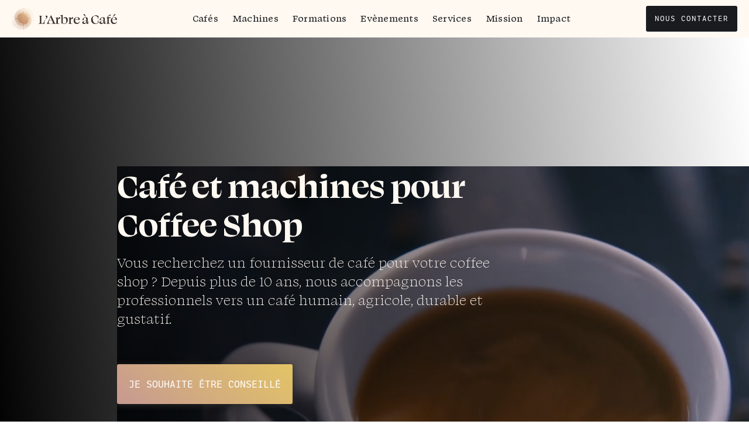

--- FILE ---
content_type: text/html
request_url: https://pro.larbreacafe.com/cafe/cafe-pour-coffee-shop
body_size: 14970
content:
<!DOCTYPE html><!-- This site was created in Webflow. https://webflow.com --><!-- Last Published: Thu Nov 06 2025 12:15:04 GMT+0000 (Coordinated Universal Time) --><html data-wf-domain="pro.larbreacafe.com" data-wf-page="62553f830eca8d5479727998" data-wf-site="623db761387f4bfc7e67c30e" data-wf-collection="62553f830eca8d7f3c727996" data-wf-item-slug="cafe-pour-coffee-shop"><head><meta charset="utf-8"/><title>Machine à café pour coffee shop - L&#x27;Arbre à Café</title><meta content="Vous recherchez un Machine à café pour coffee shop ? Une cafetière pour vos extractions douces ? Nous vous conseillons et accompagnons dans le choix de votre café et votre matériel." name="description"/><meta content="width=device-width, initial-scale=1" name="viewport"/><meta content="2W7ihL31geAqT6P7CmKViCpOigk9gTslMPW9fEtdN60" name="google-site-verification"/><meta content="Webflow" name="generator"/><link href="https://cdn.prod.website-files.com/623db761387f4bfc7e67c30e/css/pro-larbre-a-cafe.webflow.shared.3d93e1677.min.css" rel="stylesheet" type="text/css"/><script type="text/javascript">!function(o,c){var n=c.documentElement,t=" w-mod-";n.className+=t+"js",("ontouchstart"in o||o.DocumentTouch&&c instanceof DocumentTouch)&&(n.className+=t+"touch")}(window,document);</script><link href="https://cdn.prod.website-files.com/623db761387f4bfc7e67c30e/68c42f00578abd12fafb6cec_favicon-32.png" rel="shortcut icon" type="image/x-icon"/><link href="https://cdn.prod.website-files.com/623db761387f4bfc7e67c30e/68c42ec629fbf57008301d85_favicon-256.png" rel="apple-touch-icon"/><script async="" src="https://www.googletagmanager.com/gtag/js?id=G-0XZZZYCT3C"></script><script type="text/javascript">window.dataLayer = window.dataLayer || [];function gtag(){dataLayer.push(arguments);}gtag('js', new Date());gtag('config', 'G-0XZZZYCT3C', {'anonymize_ip': false});</script><!-- Finsweet Attributes -->
<script async type="module"
src="https://cdn.jsdelivr.net/npm/@finsweet/attributes@2/attributes.js"
fs-list
></script>

<script>
(function () {
  // Lis les paramètres d'URL (ex: /page?scrollTo=section-id&offset=96)
  var params = new URLSearchParams(window.location.search);
  var keys = ["scrollTo"];
  var targetParam = null;
  for (var i = 0; i < keys.length; i++) {
    var v = params.get(keys[i]);
    if (v) { targetParam = v; break; }
  }
  if (!targetParam) return;

  // Offset optionnel via ?offset=Nombre, sinon on tente un header fixe marqué data-fixed-header
  var urlOffset = parseInt(params.get("offset") || "", 10);
  var DEFAULT_OFFSET = 0; // Mets une valeur par défaut si tu veux (ex: 96)

  function getOffset() {
    if (!isNaN(urlOffset)) return Math.max(0, urlOffset);
    var fixed = document.querySelector("[data-fixed-header]");
    return fixed ? fixed.offsetHeight : DEFAULT_OFFSET;
  }

  // Fallback léger pour CSS.escape si manquant
  if (!window.CSS || !CSS.escape) {
    window.CSS = window.CSS || {};
    CSS.escape = CSS.escape || function (s) { return String(s).replace(/[^a-zA-Z0-9_\-]/g, "\\$&"); };
  }

  function findTarget(name) {
    var id = name.charAt(0) === "#" ? name.slice(1) : name;
    return (
      document.getElementById(id) ||
      document.querySelector('[data-scroll-to="' + CSS.escape(id) + '"]') ||
      // Permet aussi de passer directement un sélecteur CSS (ex: ".bloc-hero")
      document.querySelector(name)
    );
  }

  function scrollToEl(el) {
    var y = el.getBoundingClientRect().top + window.pageYOffset - getOffset();
    window.scrollTo({ top: y, behavior: "smooth" });
  }

  // On réessaie quelques fois si l'élément arrive plus tard (tabs, interactions Webflow, images…)
  function tryScroll(triesLeft) {
    var el = findTarget(targetParam);
    if (el) {
      setTimeout(function () { scrollToEl(el); }, 150);
    } else if (triesLeft > 0) {
      setTimeout(function () { tryScroll(triesLeft - 1); }, 200);
    }
  }

  var runner = function () { tryScroll(15); };

  // Lance après l'init Webflow si dispo, sinon au DOM ready
  if (window.Webflow && Array.isArray(window.Webflow)) {
    window.Webflow.push(runner);
  } else if (document.readyState === "loading") {
    document.addEventListener("DOMContentLoaded", runner);
  } else {
    runner();
  }

})();
</script>


<style>
/* Appliquer uniquement aux tables ayant la classe .fiche-technique */
table.fiche-technique {
  width: 100%;
  border-collapse: collapse;
  font-size: 16px;
  color: #3b2e2a;
  line-height: 1.3rem;
  font-family: "SwearText", "Palatino Linotype", sans-serif;
}

table.fiche-technique thead th {
  text-align: left;
  padding: 14px 12px;
  font-weight: bold;
  white-space: nowrap;
  font-size: 20px;
  background-color: transparent;
}

table.fiche-technique tbody td {
  padding: 8px;
  vertical-align: top;
  border-top: 1px solid #eee4d8;
  line-height: 110%;
}
 

table.fiche-technique tbody tr:nth-child(odd) {
  background-color: #F7ECE1;
}

/* Pour les lignes avec des blocs vides */
table.fiche-technique td:empty::after {
  content: "-";
  color: #aaa;
}
</style><link href="https://pro.larbreacafe.com/cafe/cafe-pour-coffee-shop" rel="canonical">
</head><body><div class="navbar-no-shadow"><div data-animation="default" data-collapse="medium" data-duration="400" data-easing="ease" data-easing2="ease" role="banner" class="navbar-no-shadow-container w-nav"><div class="navbar-wrapper"><a href="/" class="navbar-brand w-nav-brand"><img src="https://cdn.prod.website-files.com/623db761387f4bfc7e67c30e/668268445f638e35bf2a4ad1_logo-laac24-vertical.png" loading="lazy" sizes="100vw" srcset="https://cdn.prod.website-files.com/623db761387f4bfc7e67c30e/668268445f638e35bf2a4ad1_logo-laac24-vertical-p-500.png 500w, https://cdn.prod.website-files.com/623db761387f4bfc7e67c30e/668268445f638e35bf2a4ad1_logo-laac24-vertical-p-800.png 800w, https://cdn.prod.website-files.com/623db761387f4bfc7e67c30e/668268445f638e35bf2a4ad1_logo-laac24-vertical-p-1080.png 1080w, https://cdn.prod.website-files.com/623db761387f4bfc7e67c30e/668268445f638e35bf2a4ad1_logo-laac24-vertical.png 1280w" alt="" class="image-28"/></a><nav role="navigation" class="nav-menu-wrapper w-nav-menu"><ul role="list" class="nav-menu w-list-unstyled"><li class="list-item-23"><a href="/cafe-pour-professionnel" class="nav-link-2">Cafés</a><a href="/machines" class="nav-link-2">Machines</a><a href="/formation-cafe" class="nav-link-2">Formations</a><a href="/evenements" class="nav-link-2">Evènements</a><a href="/services" class="nav-link-2">Services</a><a href="/mission" class="nav-link-2">Mission</a><a href="/impact" class="nav-link-2">Impact</a></li><li class="mobile-margin-top-10"><div class="nav-button-wrapper"><a href="/nous-contacter" class="button-primary w-button">nous contacter</a></div></li></ul></nav><div class="menu-button-2 w-nav-button"><div class="w-icon-nav-menu"></div></div></div></div></div><div data-poster-url="https://cdn.prod.website-files.com/623db761387f4bfc7e67c30e/62b996417b152f8b36694dff_pexels-fps-6950169 (online-video-cuttercom)-poster-00001.jpg" data-video-urls="https://cdn.prod.website-files.com/623db761387f4bfc7e67c30e/62b996417b152f8b36694dff_pexels-fps-6950169 (online-video-cuttercom)-transcode.mp4,https://cdn.prod.website-files.com/623db761387f4bfc7e67c30e/62b996417b152f8b36694dff_pexels-fps-6950169 (online-video-cuttercom)-transcode.webm" data-autoplay="true" data-loop="true" data-wf-ignore="true" data-beta-bgvideo-upgrade="false" class="hero_h1 w-background-video w-background-video-atom"><video id="826e9fb3-4e45-8c61-4c98-1b6825bc87fc-video" autoplay="" loop="" style="background-image:url(&quot;https://cdn.prod.website-files.com/623db761387f4bfc7e67c30e/62b996417b152f8b36694dff_pexels-fps-6950169 (online-video-cuttercom)-poster-00001.jpg&quot;)" muted="" playsinline="" data-wf-ignore="true" data-object-fit="cover"><source src="https://cdn.prod.website-files.com/623db761387f4bfc7e67c30e/62b996417b152f8b36694dff_pexels-fps-6950169 (online-video-cuttercom)-transcode.mp4" data-wf-ignore="true"/><source src="https://cdn.prod.website-files.com/623db761387f4bfc7e67c30e/62b996417b152f8b36694dff_pexels-fps-6950169 (online-video-cuttercom)-transcode.webm" data-wf-ignore="true"/></video><div class="hero-text-wrapper"><h1 class="headline-2" data-ix="fade-on-load-1">Café et machines pour Coffee Shop</h1><div class="subhead-2 inner" data-ix="fade-on-load-2">Vous recherchez un fournisseur de café pour votre coffee shop ? Depuis plus de 10 ans, nous accompagnons les professionnels vers un café humain, agricole, durable et gustatif.</div><ul role="list" class="list-9"><li class="list-item-16"><a href="/nous-contacter" class="button-3 big hero w-button" data-ix="fade-on-load-3">Je souhaite être conseillé</a></li></ul></div></div><div class="votre-secteur"><div class="w-container"><div class="columns-16 w-row"><div class="w-col w-col-6"><h2 class="h2-v2025">Nous démocratisons le café de Spécialité auprès des Coffee Shops</h2><div class="rich-text-block-5 w-richtext"><p><strong>Pionnier du café de spécialité en France, maison la plus engagé et maîtrisant toute la chaine de valeur du café, nous accompagnons les coffee shop depuis 2009.<br/><br/></strong></p><p><strong>Coffee shop <br/>‍</strong>Vous recherchez un partenaire café pour votre coffee shop ? <br/>‍<br/>Vos exigences : <br/>- Des blend espresso avantageux et qualitatifs, bio et traçés<br/>- Des single-origines intenses et clean<br/>- Des histoires vraies et des engagements certifiés <br/>- Rencontrer les producteurs de vos cafés<br/>- Travailler avec le seul torréfacteur producteur de café de haute altitude<br/><br/><strong>Nous vous accompagnons dans votre projet et son développement</strong>‍</p><ul role="list"><li>Conseil pour l’aménagement et la conception de la station barista</li><li>Conception des menus et des recettes signature</li><li>Mise en contact avec notre éco-système fournisseurs et prestataires</li><li>Formation continue</li><li>Choix des équipements après test en réel</li><li>Financement</li><li>Gamme adaptée, exclusive et incomparable</li><li>Des lots d’exception en exclusivité mondiale</li><li>Cafés les plus durables</li><li>Régularité des torréfactions, simplicité des relations, animation de gamme régulière</li><li>Rencontre avec les producteurs</li><li>Voyages en plantation</li></ul></div></div><div class="column-36 w-col w-col-6"><img src="https://cdn.prod.website-files.com/62553f83c6f4ff77b9b60514/6735a9c5afc11fadb5e6c577_tasse_cafe_late_24.jpg" loading="lazy" alt="" sizes="(max-width: 767px) 96vw, (max-width: 991px) 353.9375px, 459.4140625px" srcset="https://cdn.prod.website-files.com/62553f83c6f4ff77b9b60514/6735a9c5afc11fadb5e6c577_tasse_cafe_late_24-p-500.jpg 500w, https://cdn.prod.website-files.com/62553f83c6f4ff77b9b60514/6735a9c5afc11fadb5e6c577_tasse_cafe_late_24.jpg 600w" class="image-22"/><img src="https://cdn.prod.website-files.com/623db761387f4bfc7e67c30e/62bd594bec3f0ed484d4b498_AAC-5833.jpg" loading="lazy" sizes="(max-width: 767px) 96vw, (max-width: 991px) 354px, 460px" srcset="https://cdn.prod.website-files.com/623db761387f4bfc7e67c30e/62bd594bec3f0ed484d4b498_AAC-5833-p-500.jpeg 500w, https://cdn.prod.website-files.com/623db761387f4bfc7e67c30e/62bd594bec3f0ed484d4b498_AAC-5833-p-800.jpeg 800w, https://cdn.prod.website-files.com/623db761387f4bfc7e67c30e/62bd594bec3f0ed484d4b498_AAC-5833-p-1080.jpeg 1080w, https://cdn.prod.website-files.com/623db761387f4bfc7e67c30e/62bd594bec3f0ed484d4b498_AAC-5833.jpg 1200w" alt="" class="image-23"/><img src="https://cdn.prod.website-files.com/623db761387f4bfc7e67c30e/623dbb366a84e393581ce357_AAC-64844.jpg" loading="lazy" sizes="(max-width: 767px) 96vw, (max-width: 991px) 354px, 460px" srcset="https://cdn.prod.website-files.com/623db761387f4bfc7e67c30e/623dbb366a84e393581ce357_AAC-64844-p-500.jpeg 500w, https://cdn.prod.website-files.com/623db761387f4bfc7e67c30e/623dbb366a84e393581ce357_AAC-64844-p-800.jpeg 800w, https://cdn.prod.website-files.com/623db761387f4bfc7e67c30e/623dbb366a84e393581ce357_AAC-64844-p-1080.jpeg 1080w, https://cdn.prod.website-files.com/623db761387f4bfc7e67c30e/623dbb366a84e393581ce357_AAC-64844.jpg 1500w" alt="" class="image-23"/></div></div></div></div><section id="machines" class="section-blanc"><div class="container-1000px"><h2 class="h2-v2025">Machines à café pour coffee shops </h2><p>Atteignez la perfection barista avec une machine performante, pensée pour sublimer vos cafés de spécialité et votre image de marque.</p><div class="w-embed w-script"><script>
document.addEventListener("DOMContentLoaded", () => {
  // Sélectionne toutes les cartes
  const cards = document.querySelectorAll('.card-machine');

  cards.forEach(card => {
    // Trouve le lien à l'intérieur de chaque carte
    const link = card.querySelector('a.machine-lien');
    if (!link) return;

    // Rends toute la carte cliquable
    card.style.cursor = 'pointer';

    // Écoute le clic
    card.addEventListener('click', (e) => {
      // Évite d'intercepter les clics sur des liens internes déjà présents
      const isClickInsideLink = e.target.closest('a');
      if (isClickInsideLink) return;

      // Redirige
      window.location.href = link.href;
    });
  });
});
</script>
<script>
  window.FinsweetAttributes ||= [];
  window.FinsweetAttributes.push([
    'list',
    (listInstances) => {

      const [listInstance] = listInstances;

      const clearBtn = document.querySelector('[fs-list-element="clear"]');
      const filtersForm = document.querySelector('[fs-list-element="filters"]');

      const isFilterActive = () =>
        Array.from(filtersForm.querySelectorAll('input, select, textarea'))
          .some(ctrl =>
            (ctrl.type === 'checkbox' || ctrl.type === 'radio')
              ? ctrl.checked
              : ctrl.value.trim() !== ''
          );

      const toggleClear = () => {
        if (clearBtn) {
          clearBtn.style.display = isFilterActive() ? 'block' : 'none';
        }
      };

      toggleClear();
      filtersForm.addEventListener('change', toggleClear);

      listInstance.addHook('afterRender', items => {
        toggleClear();
        return items;
      });
    },
  ]);
</script></div><div class="filtres-wrapper w-form"><form id="email-form" name="email-form" data-name="Email Form" method="get" fs-list-element="filters" class="form-filtres-finsweet form" data-wf-page-id="62553f830eca8d5479727998" data-wf-element-id="81e12d59-fa2d-e060-98fe-3e767e9bedaf"><select id="machine-type" name="machine-type" data-name="machine-type" fs-list-field="machine-type" fs-list-emptyfacet="hide" class="machine-filtre-select w-select"><option value="">Type de machine</option><option value="Machine à café">Machine à café</option><option value="Moulin">Moulin</option><option value="Tamper">Tamper</option></select><select id="machine-mode" name="machine-mode" data-name="machine-mode" fs-list-field="machine-mode" fs-list-emptyfacet="hide" class="machine-filtre-select w-select"><option value="">Manuelle / Automatique</option><option value="Manuelle">Manuelle</option><option value="Automatique">Automatique</option></select><a fs-list-element="clear" href="#" class="button-6 button-7 w-button">Réinitialiser</a></form><div class="w-form-done"><div>Thank you! Your submission has been received!</div></div><div class="w-form-fail"><div>Oops! Something went wrong while submitting the form.</div></div></div><div class="grid-machines-wrapper w-dyn-list"><div fs-list-stagger="100" fs-list-element="list" fs-list-load="more" role="list" class="grid-machines w-dyn-items"><div id="w-node-_7d727016-8cd0-0e4a-b04a-56ca6605400c-79727998" role="listitem" class="card-machine w-dyn-item"><div class="hidden-filtres"><div fs-list-field="machine-mode" class="machine-filtre-manuel-auto">Manuelle</div><div fs-list-field="machine-type" class="machine-type">Machine à café</div></div><div class="card-machine-image-wrapper"><img src="https://cdn.prod.website-files.com/62553f83c6f4ff77b9b60514/689f1ec85087cd9fefeee4e7_victoria-arduino-eagle-one-prima.webp" loading="lazy" alt="" sizes="100vw" srcset="https://cdn.prod.website-files.com/62553f83c6f4ff77b9b60514/689f1ec85087cd9fefeee4e7_victoria-arduino-eagle-one-prima-p-500.webp 500w, https://cdn.prod.website-files.com/62553f83c6f4ff77b9b60514/689f1ec85087cd9fefeee4e7_victoria-arduino-eagle-one-prima-p-800.webp 800w, https://cdn.prod.website-files.com/62553f83c6f4ff77b9b60514/689f1ec85087cd9fefeee4e7_victoria-arduino-eagle-one-prima.webp 1080w" class="card-machine-image"/></div><a href="/machines/victoria-arduino-eagle-one-prima" class="machine-lien w-inline-block"><div class="card-machine-title-wrapper"><h3 class="card-machine-title">Eagle One Prima</h3><div fs-list-field="marque" class="card-machine-marque">Victoria Arduino</div></div></a><div class="div-block-140"><span>à partir de </span><strong>4880</strong><span> € HT</span></div><div class="tags-wrapper w-dyn-list"><div role="list" class="tags-liste w-dyn-items"><div role="listitem" class="tag-orange w-dyn-item"><div class="text-block-85">1 groupe</div></div></div></div><div class="card-machine-accroche">Le référence 1 groupe de Victoria Arduino, compacte, exigeante et polyvalente</div></div><div id="w-node-_7d727016-8cd0-0e4a-b04a-56ca6605400c-79727998" role="listitem" class="card-machine w-dyn-item"><div class="hidden-filtres"><div fs-list-field="machine-mode" class="machine-filtre-manuel-auto">Manuelle</div><div fs-list-field="machine-type" class="machine-type">Machine à café</div></div><div class="card-machine-image-wrapper"><img src="https://cdn.prod.website-files.com/62553f83c6f4ff77b9b60514/6895e68ba7922f183f0a90ac_la-marzocco-gs3.png" loading="lazy" alt="" sizes="100vw" srcset="https://cdn.prod.website-files.com/62553f83c6f4ff77b9b60514/6895e68ba7922f183f0a90ac_la-marzocco-gs3-p-500.png 500w, https://cdn.prod.website-files.com/62553f83c6f4ff77b9b60514/6895e68ba7922f183f0a90ac_la-marzocco-gs3-p-800.png 800w, https://cdn.prod.website-files.com/62553f83c6f4ff77b9b60514/6895e68ba7922f183f0a90ac_la-marzocco-gs3-p-1080.png 1080w, https://cdn.prod.website-files.com/62553f83c6f4ff77b9b60514/6895e68ba7922f183f0a90ac_la-marzocco-gs3.png 1680w" class="card-machine-image"/></div><a href="/machines/gs3-av" class="machine-lien w-inline-block"><div class="card-machine-title-wrapper"><h3 class="card-machine-title">GS3 AV</h3><div fs-list-field="marque" class="card-machine-marque">La Marzocco</div></div></a><div class="div-block-140"><span>à partir de </span><strong>6450</strong><span> € HT</span></div><div class="tags-wrapper w-dyn-list"><div role="list" class="tags-liste w-dyn-items"><div role="listitem" class="tag-orange w-dyn-item"><div class="text-block-85">1 groupe</div></div></div></div><div class="card-machine-accroche">La machine 1 groupe emblématique de la marque associant qualité, régularité et robustesse</div></div><div id="w-node-_7d727016-8cd0-0e4a-b04a-56ca6605400c-79727998" role="listitem" class="card-machine w-dyn-item"><div class="hidden-filtres"><div fs-list-field="machine-mode" class="machine-filtre-manuel-auto">Manuelle</div><div fs-list-field="machine-type" class="machine-type">Machine à café</div></div><div class="card-machine-image-wrapper"><img src="https://cdn.prod.website-files.com/62553f83c6f4ff77b9b60514/68c27dd830e505ae0de8711b_nuova-simonelli-aurelia-xt.jpg" loading="lazy" alt="" sizes="100vw" srcset="https://cdn.prod.website-files.com/62553f83c6f4ff77b9b60514/68c27dd830e505ae0de8711b_nuova-simonelli-aurelia-xt-p-500.jpg 500w, https://cdn.prod.website-files.com/62553f83c6f4ff77b9b60514/68c27dd830e505ae0de8711b_nuova-simonelli-aurelia-xt.jpg 800w" class="card-machine-image"/></div><a href="/machines/nuova-aurelia-xt" class="machine-lien w-inline-block"><div class="card-machine-title-wrapper"><h3 class="card-machine-title">Nuova Aurelia XT</h3><div fs-list-field="marque" class="card-machine-marque">Nuova Simonelli</div></div></a><div class="div-block-140"><span>à partir de </span><strong>7200</strong><span> € HT</span></div><div class="tags-wrapper w-dyn-list"><div role="list" class="tags-liste w-dyn-items"><div role="listitem" class="tag-orange w-dyn-item"><div class="text-block-85">2 ou 3 groupes</div></div></div></div><div class="card-machine-accroche">La machine mono chaudière haut de gamme de Nuova Simonelli : innovante, intuitive et exigeante</div></div><div id="w-node-_7d727016-8cd0-0e4a-b04a-56ca6605400c-79727998" role="listitem" class="card-machine w-dyn-item"><div class="hidden-filtres"><div fs-list-field="machine-mode" class="machine-filtre-manuel-auto">Manuelle</div><div fs-list-field="machine-type" class="machine-type">Machine à café</div></div><div class="card-machine-image-wrapper"><img src="https://cdn.prod.website-files.com/62553f83c6f4ff77b9b60514/689f1f3ff00d2a04f9b90d2a_la-marzocco-linea-classic.jpeg" loading="lazy" alt="" sizes="100vw" srcset="https://cdn.prod.website-files.com/62553f83c6f4ff77b9b60514/689f1f3ff00d2a04f9b90d2a_la-marzocco-linea-classic-p-500.jpeg 500w, https://cdn.prod.website-files.com/62553f83c6f4ff77b9b60514/689f1f3ff00d2a04f9b90d2a_la-marzocco-linea-classic-p-800.jpeg 800w, https://cdn.prod.website-files.com/62553f83c6f4ff77b9b60514/689f1f3ff00d2a04f9b90d2a_la-marzocco-linea-classic.jpeg 1080w" class="card-machine-image"/></div><a href="/machines/la-marzocco-linea-classic" class="machine-lien w-inline-block"><div class="card-machine-title-wrapper"><h3 class="card-machine-title">Linea Classic S</h3><div fs-list-field="marque" class="card-machine-marque">La Marzocco</div></div></a><div class="div-block-140"><span>à partir de </span><strong>8480</strong><span> € HT</span></div><div class="tags-wrapper w-dyn-list"><div role="list" class="tags-liste w-dyn-items"><div role="listitem" class="tag-orange w-dyn-item"><div class="text-block-85">1 à 4 groupes</div></div></div></div><div class="card-machine-accroche">La machine iconique et indémodable de la marque florentine, disponible en version 1 à 4 groupes</div></div><div id="w-node-_7d727016-8cd0-0e4a-b04a-56ca6605400c-79727998" role="listitem" class="card-machine w-dyn-item"><div class="hidden-filtres"><div fs-list-field="machine-mode" class="machine-filtre-manuel-auto">Manuelle</div><div fs-list-field="machine-type" class="machine-type">Machine à café</div></div><div class="card-machine-image-wrapper"><img src="https://cdn.prod.website-files.com/62553f83c6f4ff77b9b60514/689f1e9012dd9dc32a643ab2_victoria-arduino-eagle-tempo.webp" loading="lazy" alt="" sizes="100vw" srcset="https://cdn.prod.website-files.com/62553f83c6f4ff77b9b60514/689f1e9012dd9dc32a643ab2_victoria-arduino-eagle-tempo-p-500.webp 500w, https://cdn.prod.website-files.com/62553f83c6f4ff77b9b60514/689f1e9012dd9dc32a643ab2_victoria-arduino-eagle-tempo-p-800.webp 800w, https://cdn.prod.website-files.com/62553f83c6f4ff77b9b60514/689f1e9012dd9dc32a643ab2_victoria-arduino-eagle-tempo.webp 1080w" class="card-machine-image"/></div><a href="/machines/victoria-arduino-eagle-tempo" class="machine-lien w-inline-block"><div class="card-machine-title-wrapper"><h3 class="card-machine-title">Eagle Tempo</h3><div fs-list-field="marque" class="card-machine-marque">Victoria Arduino</div></div></a><div class="div-block-140"><span>à partir de </span><strong>9785</strong><span> € HT</span></div><div class="tags-wrapper w-dyn-list"><div role="list" class="tags-liste w-dyn-items"><div role="listitem" class="tag-orange w-dyn-item"><div class="text-block-85">2 ou 3 groupes</div></div></div></div><div class="card-machine-accroche">Le référence 1 groupe de Victoria Arduino, compacte, exigeante et polyvalente</div></div><div id="w-node-_7d727016-8cd0-0e4a-b04a-56ca6605400c-79727998" role="listitem" class="card-machine w-dyn-item"><div class="hidden-filtres"><div fs-list-field="machine-mode" class="machine-filtre-manuel-auto">Manuelle</div><div fs-list-field="machine-type" class="machine-type">Machine à café</div></div><div class="card-machine-image-wrapper"><img src="https://cdn.prod.website-files.com/62553f83c6f4ff77b9b60514/689f1efd128dab6176eec3e7_victoria-arduino-eagle-one.webp" loading="lazy" alt="" sizes="100vw" srcset="https://cdn.prod.website-files.com/62553f83c6f4ff77b9b60514/689f1efd128dab6176eec3e7_victoria-arduino-eagle-one-p-500.webp 500w, https://cdn.prod.website-files.com/62553f83c6f4ff77b9b60514/689f1efd128dab6176eec3e7_victoria-arduino-eagle-one-p-800.webp 800w, https://cdn.prod.website-files.com/62553f83c6f4ff77b9b60514/689f1efd128dab6176eec3e7_victoria-arduino-eagle-one.webp 1080w" class="card-machine-image"/></div><a href="/machines/victoria-arduino-eagle-one" class="machine-lien w-inline-block"><div class="card-machine-title-wrapper"><h3 class="card-machine-title">Eagle One</h3><div fs-list-field="marque" class="card-machine-marque">Victoria Arduino</div></div></a><div class="div-block-140"><span>à partir de </span><strong>11535</strong><span> € HT</span></div><div class="tags-wrapper w-dyn-list"><div role="list" class="tags-liste w-dyn-items"><div role="listitem" class="tag-orange w-dyn-item"><div class="text-block-85">2 ou 3 groupes</div></div></div></div><div class="card-machine-accroche">Allliance du design, de la performance et de la technologie, la machine de Victoria Arduino conçue pour les barista, devenue référence.</div></div><div id="w-node-_7d727016-8cd0-0e4a-b04a-56ca6605400c-79727998" role="listitem" class="card-machine w-dyn-item"><div class="hidden-filtres"><div fs-list-field="machine-mode" class="machine-filtre-manuel-auto">Manuelle</div><div fs-list-field="machine-type" class="machine-type">Machine à café</div></div><div class="card-machine-image-wrapper"><img src="https://cdn.prod.website-files.com/62553f83c6f4ff77b9b60514/689f1df4937302ede1e0713c_victoria-arduino-bem-core.png" loading="lazy" alt="" sizes="100vw" srcset="https://cdn.prod.website-files.com/62553f83c6f4ff77b9b60514/689f1df4937302ede1e0713c_victoria-arduino-bem-core-p-500.png 500w, https://cdn.prod.website-files.com/62553f83c6f4ff77b9b60514/689f1df4937302ede1e0713c_victoria-arduino-bem-core-p-800.png 800w, https://cdn.prod.website-files.com/62553f83c6f4ff77b9b60514/689f1df4937302ede1e0713c_victoria-arduino-bem-core.png 1080w" class="card-machine-image"/></div><a href="/machines/black-eagle-maverick-core" class="machine-lien w-inline-block"><div class="card-machine-title-wrapper"><h3 class="card-machine-title">Black Eagle Maverick Core</h3><div fs-list-field="marque" class="card-machine-marque">Victoria Arduino</div></div></a><div class="div-block-140"><span>à partir de </span><strong>13990</strong><span> € HT</span></div><div class="tags-wrapper w-dyn-list"><div role="list" class="tags-liste w-dyn-items"><div role="listitem" class="tag-orange w-dyn-item"><div class="text-block-85">2 ou 3 groupes</div></div></div></div><div class="card-machine-accroche">La machine à haut potentiel, mettant l’accent sur la durabilité et les économies d’énergie.</div></div><div id="w-node-_7d727016-8cd0-0e4a-b04a-56ca6605400c-79727998" role="listitem" class="card-machine w-dyn-item"><div class="hidden-filtres"><div fs-list-field="machine-mode" class="machine-filtre-manuel-auto">Manuelle</div><div fs-list-field="machine-type" class="machine-type">Machine à café</div></div><div class="card-machine-image-wrapper"><img src="https://cdn.prod.website-files.com/62553f83c6f4ff77b9b60514/689f1f2a6414e147359d466c_la-marzocco-linea-pb.jpeg" loading="lazy" alt="" sizes="100vw" srcset="https://cdn.prod.website-files.com/62553f83c6f4ff77b9b60514/689f1f2a6414e147359d466c_la-marzocco-linea-pb-p-500.jpeg 500w, https://cdn.prod.website-files.com/62553f83c6f4ff77b9b60514/689f1f2a6414e147359d466c_la-marzocco-linea-pb-p-800.jpeg 800w, https://cdn.prod.website-files.com/62553f83c6f4ff77b9b60514/689f1f2a6414e147359d466c_la-marzocco-linea-pb.jpeg 1080w" class="card-machine-image"/></div><a href="/machines/la-marzocco-linea-pb" class="machine-lien w-inline-block"><div class="card-machine-title-wrapper"><h3 class="card-machine-title">Linea PB</h3><div fs-list-field="marque" class="card-machine-marque">La Marzocco</div></div></a><div class="div-block-140"><span>à partir de </span><strong>14850</strong><span> € HT</span></div><div class="tags-wrapper w-dyn-list"><div role="list" class="tags-liste w-dyn-items"><div role="listitem" class="tag-orange w-dyn-item"><div class="text-block-85">2 ou 3 groupes</div></div></div></div><div class="card-machine-accroche">La Marzocco préférée de la communauté du café, précise et robuste, capable de volumes importants</div></div><div id="w-node-_7d727016-8cd0-0e4a-b04a-56ca6605400c-79727998" role="listitem" class="card-machine w-dyn-item"><div class="hidden-filtres"><div fs-list-field="machine-mode" class="machine-filtre-manuel-auto">Manuelle</div><div fs-list-field="machine-type" class="machine-type">Machine à café</div></div><div class="card-machine-image-wrapper"><img src="https://cdn.prod.website-files.com/62553f83c6f4ff77b9b60514/689f1e354f97b9159c3b7024_la-marzocco-gb5s.png" loading="lazy" alt="" sizes="100vw" srcset="https://cdn.prod.website-files.com/62553f83c6f4ff77b9b60514/689f1e354f97b9159c3b7024_la-marzocco-gb5s-p-500.png 500w, https://cdn.prod.website-files.com/62553f83c6f4ff77b9b60514/689f1e354f97b9159c3b7024_la-marzocco-gb5s-p-800.png 800w, https://cdn.prod.website-files.com/62553f83c6f4ff77b9b60514/689f1e354f97b9159c3b7024_la-marzocco-gb5s.png 1080w" class="card-machine-image"/></div><a href="/machines/gb5-s" class="machine-lien w-inline-block"><div class="card-machine-title-wrapper"><h3 class="card-machine-title">GB5 S</h3><div fs-list-field="marque" class="card-machine-marque">La Marzocco</div></div></a><div class="div-block-140"><span>à partir de </span><strong>15715</strong><span> € HT</span></div><div class="tags-wrapper w-dyn-list"><div role="list" class="tags-liste w-dyn-items"><div role="listitem" class="tag-orange w-dyn-item"><div class="text-block-85">2 ou 3 groupes</div></div></div></div><div class="card-machine-accroche">L&#x27;alliance de la tradition, l&#x27;élégance et la qualité.</div></div></div><div role="navigation" aria-label="List" class="w-pagination-wrapper"><a href="?803582c5_page=2" aria-label="Next Page" class="w-pagination-next button-black button-more"><div class="w-inline-block">Afficher plus de machines</div></a><link rel="prerender" href="?803582c5_page=2"/><div aria-label="Page 1 of 3" role="heading" class="w-page-count page-count">1 / 3</div></div></div></div></section><div class="section-10 section-solutions"><div class="container-1000px"><h2 class="h2-v2025">Grâce à une solution complète</h2><div class="soustitre-2025">Nous vous accompagnons du choix de votre café à l&#x27;installation de votre machine.</div><div class="columns-12 w-row"><div class="column-30 w-col w-col-4"><div class="solutions-block"><div class="material-icons heroe">local_cafe</div><div class="amenity-title light">Cafés</div><div class="amenity-title-2">Un goût unique : des cafés gourmands, riches en arômes et longs en bouche<br/></div><a href="/cafe-pour-professionnel" class="button-2 w-button">Découvrir</a></div></div><div class="column-30 w-col w-col-4"><div class="solutions-block"><div class="material-icons heroe">bolt</div><div class="amenity-title light">Machines</div><div class="amenity-title-2">Des machines adaptées à votre établissement pour une expérience client unique </div><a href="/machine-a-cafe-professionnelle" class="button-2 w-button">Découvrir</a></div></div><div class="column-30 w-col w-col-4"><div class="solutions-block"><div class="material-icons heroe">explore</div><div class="amenity-title light">Formation </div><div class="amenity-title-2">Nous vous apprenons à préparer, servir et parler du café</div><a href="/formation-cafe" class="button-2 w-button">Découvrir</a></div></div></div></div></div><div class="vos-besoins"><div class="container-1000px"><div class="columns-17 w-row"><div class="column-40 w-col w-col-4"><div class="formation-qgrader-copy"></div></div><div class="w-col w-col-8"><div class="team-block-info"><h2 class="heading-71">Adaptée à tous vos besoins</h2><ul role="list" class="list-15-copy"><li class="list-item-21">Nous offrons une <strong>gamme de cafés</strong> gourmande, pensée et adaptée à votre lieu de vie, dont vos clients ou employés deviendront complètement fans.</li><li class="list-item-21">Nous proposons une large <strong>palette de machines et d’équipements</strong> sélectionnés auprès des meilleures marques en fonction de vos besoins et de vos contraintes</li><li class="list-item-21">Nous assurons <strong>la formation </strong>de vos équipes, pour leur donner une totale maîtrise commerciale et technique de nos produits et de nos machines</li><li class="list-item-21">Nous créons avec vous des <strong>événements </strong>sur mesure tout au long de notre relation pour enchanter vos clients ou fidéliser vos équipes</li><li class="list-item-21">Nous mettons à votre disposition des <strong>services complémentaires, </strong>comme des abonnements, des financements<strong>, </strong>des collaborations, de la communication, ou encore des rencontres et des voyages<strong>… </strong>qui vous simplifieront la vie et amplifieront l’effet de halo sur votre marque / entreprise</li><li class="list-item-21">Nous contribuons à diminuer votre <strong>impact</strong>, dans le cadre de votre propre politique RSE, par notre engagement vrai !</li></ul><a href="/nous-contacter" class="button-2 rounded center w-button">Je souhaite être conseillé</a></div></div></div></div></div><div class="engagement-b-corp"><div class="w-container"><div class="w-row"><div class="column-47 w-col w-col-3"><img src="https://cdn.prod.website-files.com/623db761387f4bfc7e67c30e/6242dbfe8af6e000eaa6fb0c_A_BCorp_logo_POS.png" loading="lazy" alt=""/><ul role="list" class="list-11"><li><img src="https://cdn.prod.website-files.com/623db761387f4bfc7e67c30e/6242d95629dea30dc5588d3f_logo-ab.jpg" loading="lazy" width="80" alt="" class="image-2"/></li><li><img src="https://cdn.prod.website-files.com/623db761387f4bfc7e67c30e/6242dd81893c554b10b686f0_logo_demeter_rgb.png" loading="lazy" alt="" width="100" class="image-3"/></li></ul></div><div class="w-col w-col-9"><h1 class="heading-57">Pour votre coffee shop, le goût de l&#x27;engagement</h1><p class="paragraph-5">L’Arbre à Café est un torréfacteur de café hautement durable. <strong>Le seul à être neutre en Carbone aujourd’hui</strong>, le seul à être producteur.<br/> <br/>Notre mission est de faire, par le café, <strong>du bon pour les hommes et du bien à la terre</strong>. Nos valeurs et nos engagements, depuis plus de 10 ans, correspondent aux aspirations profondes de notre société et des consommateurs : agricultures biologique et biodynamique, direct producteur et prix juste, neutralité carbone et agroforesterie, innovation et excellence, qualité de service et proximité. <br/><br/>Notre démarche s’appuie sur le monde du vin <strong>où les qualités gustatives, environnementales et sociales sont indissociables</strong>, et sur celui du luxe où la condition sine qua non de la qualité est la maîtrise de toute la filière. <br/><br/><strong>L’Arbre à Café agit ainsi à 360°</strong>, depuis la plantation et l’agriculture jusqu’à la création de recettes et la conception de lieux dédiés au café. L’Arbre à Café, c’est donc une équipe engagée pour un goût signature, gourmand, riche en arômes et long en bouche, plébiscité par les plus grands chefs et artisans.</p><div class="w-layout-grid grid-11"><ul id="w-node-cda08106-95e0-29a5-5f0c-6555d83f36b2-79727998" role="list" class="list-10"><li class="list-item-17"><div id="w-node-cda08106-95e0-29a5-5f0c-6555d83f36b4-79727998" class="text-block material-icons">check</div><div class="text-block">Producteur &amp; Torréfacteur</div></li></ul><ul id="w-node-cda08106-95e0-29a5-5f0c-6555d83f36b8-79727998" role="list" class="list-10"><li class="list-item-17"><div id="w-node-cda08106-95e0-29a5-5f0c-6555d83f36ba-79727998" class="text-block material-icons">check</div><div class="text-block">Neutre en carbonne</div></li></ul><ul id="w-node-cda08106-95e0-29a5-5f0c-6555d83f36be-79727998" role="list" class="list-10"><li class="list-item-17"><div id="w-node-cda08106-95e0-29a5-5f0c-6555d83f36c0-79727998" class="text-block material-icons">check</div><div class="text-block">Direct trade</div></li></ul><ul id="w-node-cda08106-95e0-29a5-5f0c-6555d83f36c4-79727998" role="list" class="list-10"><li class="list-item-17"><div id="w-node-cda08106-95e0-29a5-5f0c-6555d83f36c6-79727998" class="text-block material-icons">check</div><div class="text-block">Multi variétales </div></li></ul><ul id="w-node-cda08106-95e0-29a5-5f0c-6555d83f36ca-79727998" role="list" class="list-10"><li class="list-item-17"><div id="w-node-cda08106-95e0-29a5-5f0c-6555d83f36cc-79727998" class="text-block material-icons">check</div><div class="text-block">Agricultures biodynamiques</div></li></ul><ul id="w-node-cda08106-95e0-29a5-5f0c-6555d83f36d0-79727998" role="list" class="list-10"><li class="list-item-17"><div id="w-node-cda08106-95e0-29a5-5f0c-6555d83f36d2-79727998" class="text-block material-icons">check</div><div class="text-block">Torréfaction en France</div></li></ul></div></div></div></div></div><section class="fiers-de-les-accompagner"><div class="text-block-73">Nous sommes fiers de les accompagner</div><div class="section-subhead" data-ix="fade-on-scroll-2">Avec un café sensible, connecté aux hommes qui le produise et qui le partage.</div><div class="collection-list-wrapper-3 w-dyn-list"><div role="list" class="collection-list-5 w-dyn-items"><div id="w-node-dc481499-d685-5c6d-1a90-73e9dd940890-79727998" role="listitem" class="collection-item-3 w-dyn-item"><div style="background-image:url(&quot;https://cdn.prod.website-files.com/62553f83c6f4ff77b9b60514/62bc18612cdb531a38396617_78348.png&quot;)" class="div-block-113"></div><div class="testimonial-info-three"><img src="https://cdn.prod.website-files.com/62553f83c6f4ff77b9b60514/62bc18612cdb531a38396617_78348.png" loading="lazy" alt="" class="testimonial-image"/><div><h3 class="testimonial-main-heading">Estelle</h3><div class="text-block-74">Un Rêve</div></div></div><p class="paragraph-17">Nos clients sont plus qu’heureux de retrouver L’Arbre à café chez nous pour accompagner leurs divers plaisirs sucrés ou salés!</p><a href="/temoignages/un-reve" class="link-block-8 w-inline-block"><div class="text-block-75">Lire la suite</div></a></div></div></div><div><ul role="list" class="list-12"><li><img src="https://cdn.prod.website-files.com/623db761387f4bfc7e67c30e/6259677c830440d6c41ec819_logo-maison-pic%20(1).png" loading="lazy" width="200" alt="" class="image-14"/></li><li class="list-item-18"><img src="https://cdn.prod.website-files.com/623db761387f4bfc7e67c30e/625967efa696a5216772bdb6_breizh%2Bcafe%2Blogo%402x.png" loading="lazy" width="200" alt="" class="image-15"/></li><li class="list-item-19"><img src="https://cdn.prod.website-files.com/623db761387f4bfc7e67c30e/625968226e280cbd706dee58_Logostrada2000x500-marine-4.png" loading="lazy" width="252" sizes="(max-width: 479px) 84vw, 252px" alt="" srcset="https://cdn.prod.website-files.com/623db761387f4bfc7e67c30e/625968226e280cbd706dee58_Logostrada2000x500-marine-4-p-500.png 500w, https://cdn.prod.website-files.com/623db761387f4bfc7e67c30e/625968226e280cbd706dee58_Logostrada2000x500-marine-4-p-800.png 800w, https://cdn.prod.website-files.com/623db761387f4bfc7e67c30e/625968226e280cbd706dee58_Logostrada2000x500-marine-4-p-1080.png 1080w, https://cdn.prod.website-files.com/623db761387f4bfc7e67c30e/625968226e280cbd706dee58_Logostrada2000x500-marine-4-p-1600.png 1600w, https://cdn.prod.website-files.com/623db761387f4bfc7e67c30e/625968226e280cbd706dee58_Logostrada2000x500-marine-4.png 2000w" class="image-17"/></li></ul><ul role="list" class="list-12 bottom"><li class="list-item-19"><img src="https://cdn.prod.website-files.com/623db761387f4bfc7e67c30e/6259683b1bc4327f2fabc545_logo-Pierre%20Sangpng.png" loading="lazy" width="290" sizes="(max-width: 479px) 87vw, 290px" alt="" srcset="https://cdn.prod.website-files.com/623db761387f4bfc7e67c30e/6259683b1bc4327f2fabc545_logo-Pierre%20Sangpng-p-500.png 500w, https://cdn.prod.website-files.com/623db761387f4bfc7e67c30e/6259683b1bc4327f2fabc545_logo-Pierre%20Sangpng-p-800.png 800w, https://cdn.prod.website-files.com/623db761387f4bfc7e67c30e/6259683b1bc4327f2fabc545_logo-Pierre%20Sangpng.png 1324w" class="image-16"/></li><li class="list-item-19"><img src="https://cdn.prod.website-files.com/623db761387f4bfc7e67c30e/62596893a5d8cecc006ea149_logo-mallorygabsi.png" loading="lazy" width="96" alt=""/></li></ul></div></section><div class="section_confiance"><div class="upper-head green" data-ix="fade-on-scroll-1">Depuis 2009</div><div class="section-title" data-ix="fade-on-scroll-1">Ils nous font confiance</div><div class="section-subhead" data-ix="fade-on-scroll-2">Tous les professionnels et artisans du goût, soucieux de faire du bien à la Terre et aux Hommes</div><div class="w-container"><div class="columns-9 w-row"><div class="column-37 w-col w-col-4"><img src="https://cdn.prod.website-files.com/623db761387f4bfc7e67c30e/625444dc613eaae02b51562b_Yann-couvreur.jpg" loading="lazy" sizes="(max-width: 767px) 96vw, (max-width: 991px) 229.3203125px, 299.984375px" srcset="https://cdn.prod.website-files.com/623db761387f4bfc7e67c30e/625444dc613eaae02b51562b_Yann-couvreur-p-500.jpeg 500w, https://cdn.prod.website-files.com/623db761387f4bfc7e67c30e/625444dc613eaae02b51562b_Yann-couvreur.jpg 800w" alt="" class="image-8"/><div class="text-block-55">Yann Couvreur</div></div><div class="column-38 w-col w-col-4"><img src="https://cdn.prod.website-files.com/623db761387f4bfc7e67c30e/6254457179c61b6b2b23ba30_arkose-.jpg" loading="lazy" sizes="(max-width: 767px) 96vw, (max-width: 991px) 229.3203125px, 299.984375px" srcset="https://cdn.prod.website-files.com/623db761387f4bfc7e67c30e/6254457179c61b6b2b23ba30_arkose--p-500.jpeg 500w, https://cdn.prod.website-files.com/623db761387f4bfc7e67c30e/6254457179c61b6b2b23ba30_arkose-.jpg 800w" alt="" class="image-9"/><div class="text-block-55">Arkose</div></div><div class="column-39 w-col w-col-4"><img src="https://cdn.prod.website-files.com/623db761387f4bfc7e67c30e/625445302d9f8ad28f5a4954_pierre-herme.jpg" loading="lazy" sizes="(max-width: 767px) 96vw, (max-width: 991px) 229.3203125px, 299.984375px" srcset="https://cdn.prod.website-files.com/623db761387f4bfc7e67c30e/625445302d9f8ad28f5a4954_pierre-herme-p-500.jpeg 500w, https://cdn.prod.website-files.com/623db761387f4bfc7e67c30e/625445302d9f8ad28f5a4954_pierre-herme.jpg 800w" alt=""/><div class="text-block-55">Pierre Hermé</div></div></div></div></div><div class="secteurs"><div class="w-container"><h2 class="heading-66">Nous accompagnons tous les professionnels</h2><div class="section-subhead">Nous proposons des solutions café pour tous les professionnels</div><div class="block-secteurs-wrapper w-dyn-list"><div role="list" class="collection-list _3 w-dyn-items"><div role="listitem" class="w-dyn-item"><a href="/cafe/cafe-pour-bureau" class="link-secteur w-inline-block"><div style="background-image:url(&quot;https://cdn.prod.website-files.com/62553f83c6f4ff77b9b60514/641b2d7832561a66234a2e75_cafe_exception_entreprise.jpg&quot;)" class="category-img"></div><div class="category-name">Bureaux et entreprises</div></a></div><div role="listitem" class="w-dyn-item"><a href="/cafe/cafe-pour-restaurant" class="link-secteur w-inline-block"><div style="background-image:url(&quot;https://cdn.prod.website-files.com/62553f83c6f4ff77b9b60514/641b2cb714e25bfbe5f75bf4_cafe_restaurateurs.jpg&quot;)" class="category-img"></div><div class="category-name">Bars et restaurants</div></a></div><div role="listitem" class="w-dyn-item"><a href="/cafe/cafe-pour-coffee-shop" aria-current="page" class="link-secteur w-inline-block w--current"><div style="background-image:url(&quot;https://cdn.prod.website-files.com/62553f83c6f4ff77b9b60514/6735a9c5afc11fadb5e6c577_tasse_cafe_late_24.jpg&quot;)" class="category-img"></div><div class="category-name">Coffee Shops</div></a></div><div role="listitem" class="w-dyn-item"><a href="/cafe/cafe-pour-hotel" class="link-secteur w-inline-block"><div style="background-image:url(&quot;https://cdn.prod.website-files.com/62553f83c6f4ff77b9b60514/641b2cfa0e3a47f0be5c1f70_image.jpg&quot;)" class="category-img"></div><div class="category-name">Hôtels</div></a></div><div role="listitem" class="w-dyn-item"><a href="/cafe/cafe-pour-boulangerie-patisserie" class="link-secteur w-inline-block"><div style="background-image:url(&quot;https://cdn.prod.website-files.com/62553f83c6f4ff77b9b60514/641b2d5275436f3d6cfbc37a_cafe_pour_boulangerie.jpg&quot;)" class="category-img"></div><div class="category-name">Boulangeries - Pâtisseries</div></a></div></div></div></div></div><div class="formulaire_contact"><div class="centred-cta"><div class="section-title smaller" data-ix="fade-on-scroll-1">Parlons de votre projet autour d&#x27;un bon café</div><div class="section-subhead" data-ix="fade-on-scroll-2">N&#x27;hésitez pas à remplir ce formulaire et nous répondrons rapidement à votre demande.</div><div class="form-wrap w-form" data-ix="fade-on-load-2"><form id="wf-form-Contact-form" name="wf-form-Contact-form" data-name="Contact form" method="get" data-wf-page-id="62553f830eca8d5479727998" data-wf-element-id="7f57ab33-0127-521d-bb67-7266ef983e2d"><div class="w-row"><div class="left-col---form w-col w-col-6"><input class="form-style w-input" maxlength="256" name="Nom-2" data-name="Nom 2" placeholder="Votre nom" type="text" id="Nom-2" required=""/><input class="form-style w-input" maxlength="256" name="T-l-phone-3" data-name="T L Phone 3" placeholder="Votre téléphone" type="email" id="T-l-phone-3" required=""/></div><div class="right-col---form w-col w-col-6"><input class="form-style w-input" maxlength="256" name="Email-2" data-name="Email 2" placeholder="Votre email" type="email" id="Email-2" required=""/><input class="form-style w-input" maxlength="256" name="Ville-2" data-name="Ville 2" placeholder="Votre ville" type="text" id="Ville-2" required=""/></div></div><textarea id="Message-2" name="Message-2" maxlength="5000" data-name="Message 2" placeholder="Votre message" required="" class="form-style text-area address w-input"></textarea><div class="centred-submit"><input type="submit" data-wait="Please wait..." class="button-3 big w-button" value="Envoyer mon message"/></div></form><div class="success-msg w-form-done"><div>Thank you for contacting us. We&#x27;ll reply as soon as possible.<br/><br/>In the meantime, feel free to follow our website updates on our <a href="https://twitter.com/" target="_blank" class="light-link">Twitter</a> and <a href="https://www.facebook.com" target="_blank" class="light-link">Facebook</a> accounts.<br/></div></div><div class="w-form-fail"><div>Oops! Something went wrong while submitting the form.</div></div></div></div></div><img src="https://cdn.prod.website-files.com/623db761387f4bfc7e67c30e/6242fca4c653b0ce73428306_cafe-pro-engagement-2.png" sizes="(max-width: 2500px) 100vw, 2500px" srcset="https://cdn.prod.website-files.com/623db761387f4bfc7e67c30e/6242fca4c653b0ce73428306_cafe-pro-engagement-2-p-500.png 500w, https://cdn.prod.website-files.com/623db761387f4bfc7e67c30e/6242fca4c653b0ce73428306_cafe-pro-engagement-2-p-800.png 800w, https://cdn.prod.website-files.com/623db761387f4bfc7e67c30e/6242fca4c653b0ce73428306_cafe-pro-engagement-2-p-1080.png 1080w, https://cdn.prod.website-files.com/623db761387f4bfc7e67c30e/6242fca4c653b0ce73428306_cafe-pro-engagement-2-p-1600.png 1600w, https://cdn.prod.website-files.com/623db761387f4bfc7e67c30e/6242fca4c653b0ce73428306_cafe-pro-engagement-2-p-2000.png 2000w, https://cdn.prod.website-files.com/623db761387f4bfc7e67c30e/6242fca4c653b0ce73428306_cafe-pro-engagement-2.png 2500w" alt="" class="wide-collage" data-ix="fade-on-scroll-2"/><section class="footer-dark"><div class="container-12"><div class="footer-wrapper"><div class="div-block-130"><img src="https://cdn.prod.website-files.com/623db761387f4bfc7e67c30e/668268445f638e35bf2a4ad1_logo-laac24-vertical.png" loading="lazy" width="227" alt="" sizes="227px" srcset="https://cdn.prod.website-files.com/623db761387f4bfc7e67c30e/668268445f638e35bf2a4ad1_logo-laac24-vertical-p-500.png 500w, https://cdn.prod.website-files.com/623db761387f4bfc7e67c30e/668268445f638e35bf2a4ad1_logo-laac24-vertical-p-800.png 800w, https://cdn.prod.website-files.com/623db761387f4bfc7e67c30e/668268445f638e35bf2a4ad1_logo-laac24-vertical-p-1080.png 1080w, https://cdn.prod.website-files.com/623db761387f4bfc7e67c30e/668268445f638e35bf2a4ad1_logo-laac24-vertical.png 1280w" class="image-29"/><a href="https://larbreacafe.com" class="button-5 w-button">Vous n&#x27;êtes pas un pro ?</a></div><div class="footer-content"><div id="w-node-_5bfd4297-870d-edcb-ae1f-0d74acea295b-acea2955" class="footer-block"><div class="title-small">Cafés PRO</div><div class="w-dyn-list"><div role="list" class="w-dyn-items"><div role="listitem" class="w-dyn-item"><a href="/cafe/cafe-pour-boulangerie-patisserie" class="link-block-6 w-inline-block"><div class="text-block-71">Boulangeries - Pâtisseries</div></a></div><div role="listitem" class="w-dyn-item"><a href="/cafe/cafe-pour-hotel" class="link-block-6 w-inline-block"><div class="text-block-71">Hôtels</div></a></div><div role="listitem" class="w-dyn-item"><a href="/cafe/cafe-pour-coffee-shop" aria-current="page" class="link-block-6 w-inline-block w--current"><div class="text-block-71">Coffee Shops</div></a></div><div role="listitem" class="w-dyn-item"><a href="/cafe/cafe-pour-restaurant" class="link-block-6 w-inline-block"><div class="text-block-71">Bars et restaurants</div></a></div><div role="listitem" class="w-dyn-item"><a href="/cafe/cafe-pour-bureau" class="link-block-6 w-inline-block"><div class="text-block-71">Bureaux et entreprises</div></a></div></div></div></div><div id="w-node-_5bfd4297-870d-edcb-ae1f-0d74acea2966-acea2955" class="footer-block"><div class="title-small">machines</div><div class="w-dyn-list"><div role="list" class="w-dyn-items"><div role="listitem" class="w-dyn-item"><a href="/marques/puq" class="link-block-7 w-inline-block"><div class="text-block-72">PUQ</div></a></div><div role="listitem" class="w-dyn-item"><a href="/marques/mahlkonig" class="link-block-7 w-inline-block"><div class="text-block-72">Mahlkönig</div></a></div><div role="listitem" class="w-dyn-item"><a href="/marques/mythos" class="link-block-7 w-inline-block"><div class="text-block-72">Mythos</div></a></div><div role="listitem" class="w-dyn-item"><a href="/marques/rex-royal" class="link-block-7 w-inline-block"><div class="text-block-72">Rex Royal</div></a></div><div role="listitem" class="w-dyn-item"><a href="/marques/conti" class="link-block-7 w-inline-block"><div class="text-block-72">Conti</div></a></div><div role="listitem" class="w-dyn-item"><a href="/marques/machine-a-cafe-jura" class="link-block-7 w-inline-block"><div class="text-block-72">Jura</div></a></div><div role="listitem" class="w-dyn-item"><a href="/marques/machine-a-cafe-eversys" class="link-block-7 w-inline-block"><div class="text-block-72">Eversys</div></a></div><div role="listitem" class="w-dyn-item"><a href="/marques/machine-a-cafe-cimbali" class="link-block-7 w-inline-block"><div class="text-block-72">Cimbali</div></a></div><div role="listitem" class="w-dyn-item"><a href="/marques/machine-a-cafe-nuova-simonelli" class="link-block-7 w-inline-block"><div class="text-block-72">Nuova Simonelli</div></a></div><div role="listitem" class="w-dyn-item"><a href="/marques/machine-a-cafe-victoria-arduino" class="link-block-7 w-inline-block"><div class="text-block-72">Victoria Arduino</div></a></div><div role="listitem" class="w-dyn-item"><a href="/marques/machine-a-cafe-la-marzocco" class="link-block-7 w-inline-block"><div class="text-block-72">La Marzocco</div></a></div></div></div></div><div id="w-node-_5bfd4297-870d-edcb-ae1f-0d74acea2971-acea2955" class="footer-block"><div class="title-small">A propos</div><a href="/cafe-pour-professionnel" class="footer-link-2">Cafés</a><a href="/machine-a-cafe-professionnelle" class="footer-link-2">Machines</a><a href="/formation-cafe" class="footer-link-2">Formations</a><a href="/evenements" class="footer-link-2">Evènements</a><a href="/services" class="footer-link-2">Services</a><a href="/mission" class="footer-link-2">Mission</a><a href="/impact" class="footer-link-2">Impact</a><a href="/nous-contacter" class="footer-link-2">Contact</a><div class="footer-social-block"><a href="#" class="footer-social-link w-inline-block"><img src="https://cdn.prod.website-files.com/62434fa732124a0fb112aab4/62434fa732124a389912aad8_linkedin%20small.svg" loading="lazy" alt=""/></a><a href="#" class="footer-social-link w-inline-block"><img src="https://cdn.prod.website-files.com/62434fa732124a0fb112aab4/62434fa732124a51bf12aae9_facebook%20small.svg" loading="lazy" alt=""/></a></div></div></div></div></div><div class="footer-divider"></div><div class="footer-copyright-center">Tous droits réservés © 2025 l&#x27;Arbre à Café</div></section><div data-wf--contact-drawer--variant="60px" class="drawer-wrapper"><div class="w-embed w-script"><script>
document.addEventListener('DOMContentLoaded', () => {
  const drawerOverlay = document.querySelector('.drawer-overlay')
  const drawerContent = document.querySelector('.drawer-content')
  const openButtons = document.querySelectorAll('a[href$="/nous-contacter"]')
  const closeButtons = document.querySelectorAll('.drawer-button-close')

const TRANSITION_DURATION = 300

  let lastFocusedElement = null

  function trapFocus(container) {
    const focusableSelectors = [
      'a[href]', 'button:not([disabled])', 'textarea:not([disabled])',
      'input:not([disabled]):not([type="hidden"])', 'select:not([disabled])',
      '[tabindex]:not([tabindex="-1"])'
    ]
    const focusableEls = container.querySelectorAll(focusableSelectors.join(','))
    const firstEl = focusableEls[0]
    const lastEl = focusableEls[focusableEls.length - 1]

    function handleTrap(e) {
      if (e.key !== 'Tab') return

      if (e.shiftKey) {
        if (document.activeElement === firstEl) {
          e.preventDefault()
          lastEl.focus()
        }
      } else {
        if (document.activeElement === lastEl) {
          e.preventDefault()
          firstEl.focus()
        }
      }
    }

    container.addEventListener('keydown', handleTrap)

    function cleanupTrap() {
      container.removeEventListener('keydown', handleTrap)
      drawerOverlay.removeEventListener('click', cleanupTrap)
    }

    drawerOverlay.addEventListener('click', cleanupTrap)
  }

  function openDrawer(e) {
    if (e) {
      e.preventDefault()
      lastFocusedElement = e.currentTarget
    }

    drawerOverlay.classList.add('is-visible')
    requestAnimationFrame(() => {
      drawerOverlay.classList.add('is-active')
    })

    drawerContent.classList.add('is-visible')
    requestAnimationFrame(() => {
      drawerContent.classList.add('is-active')
    })

    document.body.style.overflow = 'hidden'

    const focusTarget = drawerContent.querySelector('.cog-form .el-input__inner:first-child')
    if (focusTarget) {
      setTimeout(() => {
        focusTarget.focus()
      }, TRANSITION_DURATION)
    }

    trapFocus(drawerContent)
  }

  function closeDrawer() {
    drawerOverlay.classList.remove('is-active')
    drawerContent.classList.remove('is-active')
    document.body.style.overflow = ''

    setTimeout(() => {
      drawerOverlay.classList.remove('is-visible')
      drawerContent.classList.remove('is-visible')

      if (lastFocusedElement) {
        lastFocusedElement.focus()
        lastFocusedElement = null
      }
    }, TRANSITION_DURATION)
  }

  openButtons.forEach(btn => {
    btn.addEventListener('click', openDrawer)
  })
  
  closeButtons.forEach(btn => {
    btn.addEventListener('click', closeDrawer)
  })

    if (drawerOverlay) {
      drawerOverlay.addEventListener('click', closeDrawer)
    }

  document.addEventListener('keydown', (e) => {
    if (e.key === 'Escape') {
      closeDrawer()
    }
  })

  window.openDrawer = openDrawer
  window.closeDrawer = closeDrawer
})
</script></div><div class="drawer-content"><a href="#" class="drawer-button-close w-button"></a><h2 class="drawer-title">Parlons de votre projet autour d&#x27;un bon café</h2><p>Remplissez ce formulaire et nous répondrons à votre demande sous 48h.</p><div class="spacer"></div><div class="contact-form-wrapper"><div class="w-embed w-script"><style>
	.cog-form {
		--label__font-family: "SwearText";
    --label__font-weight: 500;
    --label__font-size: 15px;
  }
  
  .cog-form .cog-col {
  	margin-bottom: 0 !important;
  }

	.cog-form input[type="text"],
	.cog-form input[type="password"],
	.cog-form input[type="email"],
	.cog-form input[type="tel"],
	.cog-form textarea,
  .cog-form select {
  	background-color: #FFF9F2;
    border-radius: 4px;
    font-size: 16px;
    border: 1px solid transparent;
    box-shadow: none;
    padding: 8px 12px;
  }

  .cog-form input:focus,
  .cog-form input:focus-visible,
  .cog-form select:focus,
  .cog-form select:focus-visible {
  	outline: 1px solid #9F5300;
  }

  /* labels */ 
  .cog-form .cog-label {
		margin: 0;
	}

  /* labels des checkboxes */ 
  .cog-form .cog-choice label {
  	font-weight: normal;
    font-size: 16px;
    font-family: "SwearText";
  }

  .cog-form .el-checkbox {
  	display: flex !important;
    justify-content: left !important;
    align-items: center !important;
    position: static !important;
    margin: 0 !important;
    padding: 0 !important;
  }

  .cog-form .el-checkbox .el-checkbox__input {
  	margin-right: 6px;
  }

  /* bouton de validation */
  .cog-form .cog-button--primary {
 		background-color: #1A1B1F;
    color: #FFFFFF;
    border-radius: 4px;
    padding: 12px 24px;
    font-size: 14px;
    font-family: "Lft Etica", "Palatino Linotype", sans-serif;
    font-weight: normal;
  }

  /* Erreurs */  
  .cog-form .cog-error-message {
  	background: transparent !important;
    color: #CD183F !important;
    font-size: 14px !important;
    padding: 0 !important;
  }

  .cog-form .cog-field.is-error .el-input__inner {
  	border: 1px solid #CD183F !important;
  }
</style>

<script src="https://www.cognitoforms.com/f/seamless.js" data-key="2MuL9Uyj3Em7MArBlFTsEg" data-form="8"></script></div></div></div><div class="drawer-overlay"></div></div><script src="https://d3e54v103j8qbb.cloudfront.net/js/jquery-3.5.1.min.dc5e7f18c8.js?site=623db761387f4bfc7e67c30e" type="text/javascript" integrity="sha256-9/aliU8dGd2tb6OSsuzixeV4y/faTqgFtohetphbbj0=" crossorigin="anonymous"></script><script src="https://cdn.prod.website-files.com/623db761387f4bfc7e67c30e/js/webflow.schunk.76fe0e23b0db475f.js" type="text/javascript"></script><script src="https://cdn.prod.website-files.com/623db761387f4bfc7e67c30e/js/webflow.schunk.9dfb96661114d3db.js" type="text/javascript"></script><script src="https://cdn.prod.website-files.com/623db761387f4bfc7e67c30e/js/webflow.e24a5fa0.9553fde7cd548411.js" type="text/javascript"></script></body></html>

--- FILE ---
content_type: text/css
request_url: https://cdn.prod.website-files.com/623db761387f4bfc7e67c30e/css/pro-larbre-a-cafe.webflow.shared.3d93e1677.min.css
body_size: 23240
content:
html{-webkit-text-size-adjust:100%;-ms-text-size-adjust:100%;font-family:sans-serif}body{margin:0}article,aside,details,figcaption,figure,footer,header,hgroup,main,menu,nav,section,summary{display:block}audio,canvas,progress,video{vertical-align:baseline;display:inline-block}audio:not([controls]){height:0;display:none}[hidden],template{display:none}a{background-color:#0000}a:active,a:hover{outline:0}abbr[title]{border-bottom:1px dotted}b,strong{font-weight:700}dfn{font-style:italic}h1{margin:.67em 0;font-size:2em}mark{color:#000;background:#ff0}small{font-size:80%}sub,sup{vertical-align:baseline;font-size:75%;line-height:0;position:relative}sup{top:-.5em}sub{bottom:-.25em}img{border:0}svg:not(:root){overflow:hidden}hr{box-sizing:content-box;height:0}pre{overflow:auto}code,kbd,pre,samp{font-family:monospace;font-size:1em}button,input,optgroup,select,textarea{color:inherit;font:inherit;margin:0}button{overflow:visible}button,select{text-transform:none}button,html input[type=button],input[type=reset]{-webkit-appearance:button;cursor:pointer}button[disabled],html input[disabled]{cursor:default}button::-moz-focus-inner,input::-moz-focus-inner{border:0;padding:0}input{line-height:normal}input[type=checkbox],input[type=radio]{box-sizing:border-box;padding:0}input[type=number]::-webkit-inner-spin-button,input[type=number]::-webkit-outer-spin-button{height:auto}input[type=search]{-webkit-appearance:none}input[type=search]::-webkit-search-cancel-button,input[type=search]::-webkit-search-decoration{-webkit-appearance:none}legend{border:0;padding:0}textarea{overflow:auto}optgroup{font-weight:700}table{border-collapse:collapse;border-spacing:0}td,th{padding:0}@font-face{font-family:webflow-icons;src:url([data-uri])format("truetype");font-weight:400;font-style:normal}[class^=w-icon-],[class*=\ w-icon-]{speak:none;font-variant:normal;text-transform:none;-webkit-font-smoothing:antialiased;-moz-osx-font-smoothing:grayscale;font-style:normal;font-weight:400;line-height:1;font-family:webflow-icons!important}.w-icon-slider-right:before{content:""}.w-icon-slider-left:before{content:""}.w-icon-nav-menu:before{content:""}.w-icon-arrow-down:before,.w-icon-dropdown-toggle:before{content:""}.w-icon-file-upload-remove:before{content:""}.w-icon-file-upload-icon:before{content:""}*{box-sizing:border-box}html{height:100%}body{color:#333;background-color:#fff;min-height:100%;margin:0;font-family:Arial,sans-serif;font-size:14px;line-height:20px}img{vertical-align:middle;max-width:100%;display:inline-block}html.w-mod-touch *{background-attachment:scroll!important}.w-block{display:block}.w-inline-block{max-width:100%;display:inline-block}.w-clearfix:before,.w-clearfix:after{content:" ";grid-area:1/1/2/2;display:table}.w-clearfix:after{clear:both}.w-hidden{display:none}.w-button{color:#fff;line-height:inherit;cursor:pointer;background-color:#3898ec;border:0;border-radius:0;padding:9px 15px;text-decoration:none;display:inline-block}input.w-button{-webkit-appearance:button}html[data-w-dynpage] [data-w-cloak]{color:#0000!important}.w-code-block{margin:unset}pre.w-code-block code{all:inherit}.w-optimization{display:contents}.w-webflow-badge,.w-webflow-badge>img{box-sizing:unset;width:unset;height:unset;max-height:unset;max-width:unset;min-height:unset;min-width:unset;margin:unset;padding:unset;float:unset;clear:unset;border:unset;border-radius:unset;background:unset;background-image:unset;background-position:unset;background-size:unset;background-repeat:unset;background-origin:unset;background-clip:unset;background-attachment:unset;background-color:unset;box-shadow:unset;transform:unset;direction:unset;font-family:unset;font-weight:unset;color:unset;font-size:unset;line-height:unset;font-style:unset;font-variant:unset;text-align:unset;letter-spacing:unset;-webkit-text-decoration:unset;text-decoration:unset;text-indent:unset;text-transform:unset;list-style-type:unset;text-shadow:unset;vertical-align:unset;cursor:unset;white-space:unset;word-break:unset;word-spacing:unset;word-wrap:unset;transition:unset}.w-webflow-badge{white-space:nowrap;cursor:pointer;box-shadow:0 0 0 1px #0000001a,0 1px 3px #0000001a;visibility:visible!important;opacity:1!important;z-index:2147483647!important;color:#aaadb0!important;overflow:unset!important;background-color:#fff!important;border-radius:3px!important;width:auto!important;height:auto!important;margin:0!important;padding:6px!important;font-size:12px!important;line-height:14px!important;text-decoration:none!important;display:inline-block!important;position:fixed!important;inset:auto 12px 12px auto!important;transform:none!important}.w-webflow-badge>img{position:unset;visibility:unset!important;opacity:1!important;vertical-align:middle!important;display:inline-block!important}h1,h2,h3,h4,h5,h6{margin-bottom:10px;font-weight:700}h1{margin-top:20px;font-size:38px;line-height:44px}h2{margin-top:20px;font-size:32px;line-height:36px}h3{margin-top:20px;font-size:24px;line-height:30px}h4{margin-top:10px;font-size:18px;line-height:24px}h5{margin-top:10px;font-size:14px;line-height:20px}h6{margin-top:10px;font-size:12px;line-height:18px}p{margin-top:0;margin-bottom:10px}blockquote{border-left:5px solid #e2e2e2;margin:0 0 10px;padding:10px 20px;font-size:18px;line-height:22px}figure{margin:0 0 10px}figcaption{text-align:center;margin-top:5px}ul,ol{margin-top:0;margin-bottom:10px;padding-left:40px}.w-list-unstyled{padding-left:0;list-style:none}.w-embed:before,.w-embed:after{content:" ";grid-area:1/1/2/2;display:table}.w-embed:after{clear:both}.w-video{width:100%;padding:0;position:relative}.w-video iframe,.w-video object,.w-video embed{border:none;width:100%;height:100%;position:absolute;top:0;left:0}fieldset{border:0;margin:0;padding:0}button,[type=button],[type=reset]{cursor:pointer;-webkit-appearance:button;border:0}.w-form{margin:0 0 15px}.w-form-done{text-align:center;background-color:#ddd;padding:20px;display:none}.w-form-fail{background-color:#ffdede;margin-top:10px;padding:10px;display:none}label{margin-bottom:5px;font-weight:700;display:block}.w-input,.w-select{color:#333;vertical-align:middle;background-color:#fff;border:1px solid #ccc;width:100%;height:38px;margin-bottom:10px;padding:8px 12px;font-size:14px;line-height:1.42857;display:block}.w-input::placeholder,.w-select::placeholder{color:#999}.w-input:focus,.w-select:focus{border-color:#3898ec;outline:0}.w-input[disabled],.w-select[disabled],.w-input[readonly],.w-select[readonly],fieldset[disabled] .w-input,fieldset[disabled] .w-select{cursor:not-allowed}.w-input[disabled]:not(.w-input-disabled),.w-select[disabled]:not(.w-input-disabled),.w-input[readonly],.w-select[readonly],fieldset[disabled]:not(.w-input-disabled) .w-input,fieldset[disabled]:not(.w-input-disabled) .w-select{background-color:#eee}textarea.w-input,textarea.w-select{height:auto}.w-select{background-color:#f3f3f3}.w-select[multiple]{height:auto}.w-form-label{cursor:pointer;margin-bottom:0;font-weight:400;display:inline-block}.w-radio{margin-bottom:5px;padding-left:20px;display:block}.w-radio:before,.w-radio:after{content:" ";grid-area:1/1/2/2;display:table}.w-radio:after{clear:both}.w-radio-input{float:left;margin:3px 0 0 -20px;line-height:normal}.w-file-upload{margin-bottom:10px;display:block}.w-file-upload-input{opacity:0;z-index:-100;width:.1px;height:.1px;position:absolute;overflow:hidden}.w-file-upload-default,.w-file-upload-uploading,.w-file-upload-success{color:#333;display:inline-block}.w-file-upload-error{margin-top:10px;display:block}.w-file-upload-default.w-hidden,.w-file-upload-uploading.w-hidden,.w-file-upload-error.w-hidden,.w-file-upload-success.w-hidden{display:none}.w-file-upload-uploading-btn{cursor:pointer;background-color:#fafafa;border:1px solid #ccc;margin:0;padding:8px 12px;font-size:14px;font-weight:400;display:flex}.w-file-upload-file{background-color:#fafafa;border:1px solid #ccc;flex-grow:1;justify-content:space-between;margin:0;padding:8px 9px 8px 11px;display:flex}.w-file-upload-file-name{font-size:14px;font-weight:400;display:block}.w-file-remove-link{cursor:pointer;width:auto;height:auto;margin-top:3px;margin-left:10px;padding:3px;display:block}.w-icon-file-upload-remove{margin:auto;font-size:10px}.w-file-upload-error-msg{color:#ea384c;padding:2px 0;display:inline-block}.w-file-upload-info{padding:0 12px;line-height:38px;display:inline-block}.w-file-upload-label{cursor:pointer;background-color:#fafafa;border:1px solid #ccc;margin:0;padding:8px 12px;font-size:14px;font-weight:400;display:inline-block}.w-icon-file-upload-icon,.w-icon-file-upload-uploading{width:20px;margin-right:8px;display:inline-block}.w-icon-file-upload-uploading{height:20px}.w-container{max-width:940px;margin-left:auto;margin-right:auto}.w-container:before,.w-container:after{content:" ";grid-area:1/1/2/2;display:table}.w-container:after{clear:both}.w-container .w-row{margin-left:-10px;margin-right:-10px}.w-row:before,.w-row:after{content:" ";grid-area:1/1/2/2;display:table}.w-row:after{clear:both}.w-row .w-row{margin-left:0;margin-right:0}.w-col{float:left;width:100%;min-height:1px;padding-left:10px;padding-right:10px;position:relative}.w-col .w-col{padding-left:0;padding-right:0}.w-col-1{width:8.33333%}.w-col-2{width:16.6667%}.w-col-3{width:25%}.w-col-4{width:33.3333%}.w-col-5{width:41.6667%}.w-col-6{width:50%}.w-col-7{width:58.3333%}.w-col-8{width:66.6667%}.w-col-9{width:75%}.w-col-10{width:83.3333%}.w-col-11{width:91.6667%}.w-col-12{width:100%}.w-hidden-main{display:none!important}@media screen and (max-width:991px){.w-container{max-width:728px}.w-hidden-main{display:inherit!important}.w-hidden-medium{display:none!important}.w-col-medium-1{width:8.33333%}.w-col-medium-2{width:16.6667%}.w-col-medium-3{width:25%}.w-col-medium-4{width:33.3333%}.w-col-medium-5{width:41.6667%}.w-col-medium-6{width:50%}.w-col-medium-7{width:58.3333%}.w-col-medium-8{width:66.6667%}.w-col-medium-9{width:75%}.w-col-medium-10{width:83.3333%}.w-col-medium-11{width:91.6667%}.w-col-medium-12{width:100%}.w-col-stack{width:100%;left:auto;right:auto}}@media screen and (max-width:767px){.w-hidden-main,.w-hidden-medium{display:inherit!important}.w-hidden-small{display:none!important}.w-row,.w-container .w-row{margin-left:0;margin-right:0}.w-col{width:100%;left:auto;right:auto}.w-col-small-1{width:8.33333%}.w-col-small-2{width:16.6667%}.w-col-small-3{width:25%}.w-col-small-4{width:33.3333%}.w-col-small-5{width:41.6667%}.w-col-small-6{width:50%}.w-col-small-7{width:58.3333%}.w-col-small-8{width:66.6667%}.w-col-small-9{width:75%}.w-col-small-10{width:83.3333%}.w-col-small-11{width:91.6667%}.w-col-small-12{width:100%}}@media screen and (max-width:479px){.w-container{max-width:none}.w-hidden-main,.w-hidden-medium,.w-hidden-small{display:inherit!important}.w-hidden-tiny{display:none!important}.w-col{width:100%}.w-col-tiny-1{width:8.33333%}.w-col-tiny-2{width:16.6667%}.w-col-tiny-3{width:25%}.w-col-tiny-4{width:33.3333%}.w-col-tiny-5{width:41.6667%}.w-col-tiny-6{width:50%}.w-col-tiny-7{width:58.3333%}.w-col-tiny-8{width:66.6667%}.w-col-tiny-9{width:75%}.w-col-tiny-10{width:83.3333%}.w-col-tiny-11{width:91.6667%}.w-col-tiny-12{width:100%}}.w-widget{position:relative}.w-widget-map{width:100%;height:400px}.w-widget-map label{width:auto;display:inline}.w-widget-map img{max-width:inherit}.w-widget-map .gm-style-iw{text-align:center}.w-widget-map .gm-style-iw>button{display:none!important}.w-widget-twitter{overflow:hidden}.w-widget-twitter-count-shim{vertical-align:top;text-align:center;background:#fff;border:1px solid #758696;border-radius:3px;width:28px;height:20px;display:inline-block;position:relative}.w-widget-twitter-count-shim *{pointer-events:none;-webkit-user-select:none;user-select:none}.w-widget-twitter-count-shim .w-widget-twitter-count-inner{text-align:center;color:#999;font-family:serif;font-size:15px;line-height:12px;position:relative}.w-widget-twitter-count-shim .w-widget-twitter-count-clear{display:block;position:relative}.w-widget-twitter-count-shim.w--large{width:36px;height:28px}.w-widget-twitter-count-shim.w--large .w-widget-twitter-count-inner{font-size:18px;line-height:18px}.w-widget-twitter-count-shim:not(.w--vertical){margin-left:5px;margin-right:8px}.w-widget-twitter-count-shim:not(.w--vertical).w--large{margin-left:6px}.w-widget-twitter-count-shim:not(.w--vertical):before,.w-widget-twitter-count-shim:not(.w--vertical):after{content:" ";pointer-events:none;border:solid #0000;width:0;height:0;position:absolute;top:50%;left:0}.w-widget-twitter-count-shim:not(.w--vertical):before{border-width:4px;border-color:#75869600 #5d6c7b #75869600 #75869600;margin-top:-4px;margin-left:-9px}.w-widget-twitter-count-shim:not(.w--vertical).w--large:before{border-width:5px;margin-top:-5px;margin-left:-10px}.w-widget-twitter-count-shim:not(.w--vertical):after{border-width:4px;border-color:#fff0 #fff #fff0 #fff0;margin-top:-4px;margin-left:-8px}.w-widget-twitter-count-shim:not(.w--vertical).w--large:after{border-width:5px;margin-top:-5px;margin-left:-9px}.w-widget-twitter-count-shim.w--vertical{width:61px;height:33px;margin-bottom:8px}.w-widget-twitter-count-shim.w--vertical:before,.w-widget-twitter-count-shim.w--vertical:after{content:" ";pointer-events:none;border:solid #0000;width:0;height:0;position:absolute;top:100%;left:50%}.w-widget-twitter-count-shim.w--vertical:before{border-width:5px;border-color:#5d6c7b #75869600 #75869600;margin-left:-5px}.w-widget-twitter-count-shim.w--vertical:after{border-width:4px;border-color:#fff #fff0 #fff0;margin-left:-4px}.w-widget-twitter-count-shim.w--vertical .w-widget-twitter-count-inner{font-size:18px;line-height:22px}.w-widget-twitter-count-shim.w--vertical.w--large{width:76px}.w-background-video{color:#fff;height:500px;position:relative;overflow:hidden}.w-background-video>video{object-fit:cover;z-index:-100;background-position:50%;background-size:cover;width:100%;height:100%;margin:auto;position:absolute;inset:-100%}.w-background-video>video::-webkit-media-controls-start-playback-button{-webkit-appearance:none;display:none!important}.w-background-video--control{background-color:#0000;padding:0;position:absolute;bottom:1em;right:1em}.w-background-video--control>[hidden]{display:none!important}.w-slider{text-align:center;clear:both;-webkit-tap-highlight-color:#0000;tap-highlight-color:#0000;background:#ddd;height:300px;position:relative}.w-slider-mask{z-index:1;white-space:nowrap;height:100%;display:block;position:relative;left:0;right:0;overflow:hidden}.w-slide{vertical-align:top;white-space:normal;text-align:left;width:100%;height:100%;display:inline-block;position:relative}.w-slider-nav{z-index:2;text-align:center;-webkit-tap-highlight-color:#0000;tap-highlight-color:#0000;height:40px;margin:auto;padding-top:10px;position:absolute;inset:auto 0 0}.w-slider-nav.w-round>div{border-radius:100%}.w-slider-nav.w-num>div{font-size:inherit;line-height:inherit;width:auto;height:auto;padding:.2em .5em}.w-slider-nav.w-shadow>div{box-shadow:0 0 3px #3336}.w-slider-nav-invert{color:#fff}.w-slider-nav-invert>div{background-color:#2226}.w-slider-nav-invert>div.w-active{background-color:#222}.w-slider-dot{cursor:pointer;background-color:#fff6;width:1em;height:1em;margin:0 3px .5em;transition:background-color .1s,color .1s;display:inline-block;position:relative}.w-slider-dot.w-active{background-color:#fff}.w-slider-dot:focus{outline:none;box-shadow:0 0 0 2px #fff}.w-slider-dot:focus.w-active{box-shadow:none}.w-slider-arrow-left,.w-slider-arrow-right{cursor:pointer;color:#fff;-webkit-tap-highlight-color:#0000;tap-highlight-color:#0000;-webkit-user-select:none;user-select:none;width:80px;margin:auto;font-size:40px;position:absolute;inset:0;overflow:hidden}.w-slider-arrow-left [class^=w-icon-],.w-slider-arrow-right [class^=w-icon-],.w-slider-arrow-left [class*=\ w-icon-],.w-slider-arrow-right [class*=\ w-icon-]{position:absolute}.w-slider-arrow-left:focus,.w-slider-arrow-right:focus{outline:0}.w-slider-arrow-left{z-index:3;right:auto}.w-slider-arrow-right{z-index:4;left:auto}.w-icon-slider-left,.w-icon-slider-right{width:1em;height:1em;margin:auto;inset:0}.w-slider-aria-label{clip:rect(0 0 0 0);border:0;width:1px;height:1px;margin:-1px;padding:0;position:absolute;overflow:hidden}.w-slider-force-show{display:block!important}.w-dropdown{text-align:left;z-index:900;margin-left:auto;margin-right:auto;display:inline-block;position:relative}.w-dropdown-btn,.w-dropdown-toggle,.w-dropdown-link{vertical-align:top;color:#222;text-align:left;white-space:nowrap;margin-left:auto;margin-right:auto;padding:20px;text-decoration:none;position:relative}.w-dropdown-toggle{-webkit-user-select:none;user-select:none;cursor:pointer;padding-right:40px;display:inline-block}.w-dropdown-toggle:focus{outline:0}.w-icon-dropdown-toggle{width:1em;height:1em;margin:auto 20px auto auto;position:absolute;top:0;bottom:0;right:0}.w-dropdown-list{background:#ddd;min-width:100%;display:none;position:absolute}.w-dropdown-list.w--open{display:block}.w-dropdown-link{color:#222;padding:10px 20px;display:block}.w-dropdown-link.w--current{color:#0082f3}.w-dropdown-link:focus{outline:0}@media screen and (max-width:767px){.w-nav-brand{padding-left:10px}}.w-lightbox-backdrop{cursor:auto;letter-spacing:normal;text-indent:0;text-shadow:none;text-transform:none;visibility:visible;white-space:normal;word-break:normal;word-spacing:normal;word-wrap:normal;color:#fff;text-align:center;z-index:2000;opacity:0;-webkit-user-select:none;-moz-user-select:none;-webkit-tap-highlight-color:transparent;background:#000000e6;outline:0;font-family:Helvetica Neue,Helvetica,Ubuntu,Segoe UI,Verdana,sans-serif;font-size:17px;font-style:normal;font-weight:300;line-height:1.2;list-style:disc;position:fixed;inset:0;-webkit-transform:translate(0)}.w-lightbox-backdrop,.w-lightbox-container{-webkit-overflow-scrolling:touch;height:100%;overflow:auto}.w-lightbox-content{height:100vh;position:relative;overflow:hidden}.w-lightbox-view{opacity:0;width:100vw;height:100vh;position:absolute}.w-lightbox-view:before{content:"";height:100vh}.w-lightbox-group,.w-lightbox-group .w-lightbox-view,.w-lightbox-group .w-lightbox-view:before{height:86vh}.w-lightbox-frame,.w-lightbox-view:before{vertical-align:middle;display:inline-block}.w-lightbox-figure{margin:0;position:relative}.w-lightbox-group .w-lightbox-figure{cursor:pointer}.w-lightbox-img{width:auto;max-width:none;height:auto}.w-lightbox-image{float:none;max-width:100vw;max-height:100vh;display:block}.w-lightbox-group .w-lightbox-image{max-height:86vh}.w-lightbox-caption{text-align:left;text-overflow:ellipsis;white-space:nowrap;background:#0006;padding:.5em 1em;position:absolute;bottom:0;left:0;right:0;overflow:hidden}.w-lightbox-embed{width:100%;height:100%;position:absolute;inset:0}.w-lightbox-control{cursor:pointer;background-position:50%;background-repeat:no-repeat;background-size:24px;width:4em;transition:all .3s;position:absolute;top:0}.w-lightbox-left{background-image:url([data-uri]);display:none;bottom:0;left:0}.w-lightbox-right{background-image:url([data-uri]);display:none;bottom:0;right:0}.w-lightbox-close{background-image:url([data-uri]);background-size:18px;height:2.6em;right:0}.w-lightbox-strip{white-space:nowrap;padding:0 1vh;line-height:0;position:absolute;bottom:0;left:0;right:0;overflow:auto hidden}.w-lightbox-item{box-sizing:content-box;cursor:pointer;width:10vh;padding:2vh 1vh;display:inline-block;-webkit-transform:translate(0,0)}.w-lightbox-active{opacity:.3}.w-lightbox-thumbnail{background:#222;height:10vh;position:relative;overflow:hidden}.w-lightbox-thumbnail-image{position:absolute;top:0;left:0}.w-lightbox-thumbnail .w-lightbox-tall{width:100%;top:50%;transform:translateY(-50%)}.w-lightbox-thumbnail .w-lightbox-wide{height:100%;left:50%;transform:translate(-50%)}.w-lightbox-spinner{box-sizing:border-box;border:5px solid #0006;border-radius:50%;width:40px;height:40px;margin-top:-20px;margin-left:-20px;animation:.8s linear infinite spin;position:absolute;top:50%;left:50%}.w-lightbox-spinner:after{content:"";border:3px solid #0000;border-bottom-color:#fff;border-radius:50%;position:absolute;inset:-4px}.w-lightbox-hide{display:none}.w-lightbox-noscroll{overflow:hidden}@media (min-width:768px){.w-lightbox-content{height:96vh;margin-top:2vh}.w-lightbox-view,.w-lightbox-view:before{height:96vh}.w-lightbox-group,.w-lightbox-group .w-lightbox-view,.w-lightbox-group .w-lightbox-view:before{height:84vh}.w-lightbox-image{max-width:96vw;max-height:96vh}.w-lightbox-group .w-lightbox-image{max-width:82.3vw;max-height:84vh}.w-lightbox-left,.w-lightbox-right{opacity:.5;display:block}.w-lightbox-close{opacity:.8}.w-lightbox-control:hover{opacity:1}}.w-lightbox-inactive,.w-lightbox-inactive:hover{opacity:0}.w-richtext:before,.w-richtext:after{content:" ";grid-area:1/1/2/2;display:table}.w-richtext:after{clear:both}.w-richtext[contenteditable=true]:before,.w-richtext[contenteditable=true]:after{white-space:initial}.w-richtext ol,.w-richtext ul{overflow:hidden}.w-richtext .w-richtext-figure-selected.w-richtext-figure-type-video div:after,.w-richtext .w-richtext-figure-selected[data-rt-type=video] div:after,.w-richtext .w-richtext-figure-selected.w-richtext-figure-type-image div,.w-richtext .w-richtext-figure-selected[data-rt-type=image] div{outline:2px solid #2895f7}.w-richtext figure.w-richtext-figure-type-video>div:after,.w-richtext figure[data-rt-type=video]>div:after{content:"";display:none;position:absolute;inset:0}.w-richtext figure{max-width:60%;position:relative}.w-richtext figure>div:before{cursor:default!important}.w-richtext figure img{width:100%}.w-richtext figure figcaption.w-richtext-figcaption-placeholder{opacity:.6}.w-richtext figure div{color:#0000;font-size:0}.w-richtext figure.w-richtext-figure-type-image,.w-richtext figure[data-rt-type=image]{display:table}.w-richtext figure.w-richtext-figure-type-image>div,.w-richtext figure[data-rt-type=image]>div{display:inline-block}.w-richtext figure.w-richtext-figure-type-image>figcaption,.w-richtext figure[data-rt-type=image]>figcaption{caption-side:bottom;display:table-caption}.w-richtext figure.w-richtext-figure-type-video,.w-richtext figure[data-rt-type=video]{width:60%;height:0}.w-richtext figure.w-richtext-figure-type-video iframe,.w-richtext figure[data-rt-type=video] iframe{width:100%;height:100%;position:absolute;top:0;left:0}.w-richtext figure.w-richtext-figure-type-video>div,.w-richtext figure[data-rt-type=video]>div{width:100%}.w-richtext figure.w-richtext-align-center{clear:both;margin-left:auto;margin-right:auto}.w-richtext figure.w-richtext-align-center.w-richtext-figure-type-image>div,.w-richtext figure.w-richtext-align-center[data-rt-type=image]>div{max-width:100%}.w-richtext figure.w-richtext-align-normal{clear:both}.w-richtext figure.w-richtext-align-fullwidth{text-align:center;clear:both;width:100%;max-width:100%;margin-left:auto;margin-right:auto;display:block}.w-richtext figure.w-richtext-align-fullwidth>div{padding-bottom:inherit;display:inline-block}.w-richtext figure.w-richtext-align-fullwidth>figcaption{display:block}.w-richtext figure.w-richtext-align-floatleft{float:left;clear:none;margin-right:15px}.w-richtext figure.w-richtext-align-floatright{float:right;clear:none;margin-left:15px}.w-nav{z-index:1000;background:#ddd;position:relative}.w-nav:before,.w-nav:after{content:" ";grid-area:1/1/2/2;display:table}.w-nav:after{clear:both}.w-nav-brand{float:left;color:#333;text-decoration:none;position:relative}.w-nav-link{vertical-align:top;color:#222;text-align:left;margin-left:auto;margin-right:auto;padding:20px;text-decoration:none;display:inline-block;position:relative}.w-nav-link.w--current{color:#0082f3}.w-nav-menu{float:right;position:relative}[data-nav-menu-open]{text-align:center;background:#c8c8c8;min-width:200px;position:absolute;top:100%;left:0;right:0;overflow:visible;display:block!important}.w--nav-link-open{display:block;position:relative}.w-nav-overlay{width:100%;display:none;position:absolute;top:100%;left:0;right:0;overflow:hidden}.w-nav-overlay [data-nav-menu-open]{top:0}.w-nav[data-animation=over-left] .w-nav-overlay{width:auto}.w-nav[data-animation=over-left] .w-nav-overlay,.w-nav[data-animation=over-left] [data-nav-menu-open]{z-index:1;top:0;right:auto}.w-nav[data-animation=over-right] .w-nav-overlay{width:auto}.w-nav[data-animation=over-right] .w-nav-overlay,.w-nav[data-animation=over-right] [data-nav-menu-open]{z-index:1;top:0;left:auto}.w-nav-button{float:right;cursor:pointer;-webkit-tap-highlight-color:#0000;tap-highlight-color:#0000;-webkit-user-select:none;user-select:none;padding:18px;font-size:24px;display:none;position:relative}.w-nav-button:focus{outline:0}.w-nav-button.w--open{color:#fff;background-color:#c8c8c8}.w-nav[data-collapse=all] .w-nav-menu{display:none}.w-nav[data-collapse=all] .w-nav-button,.w--nav-dropdown-open,.w--nav-dropdown-toggle-open{display:block}.w--nav-dropdown-list-open{position:static}@media screen and (max-width:991px){.w-nav[data-collapse=medium] .w-nav-menu{display:none}.w-nav[data-collapse=medium] .w-nav-button{display:block}}@media screen and (max-width:767px){.w-nav[data-collapse=small] .w-nav-menu{display:none}.w-nav[data-collapse=small] .w-nav-button{display:block}.w-nav-brand{padding-left:10px}}@media screen and (max-width:479px){.w-nav[data-collapse=tiny] .w-nav-menu{display:none}.w-nav[data-collapse=tiny] .w-nav-button{display:block}}.w-tabs{position:relative}.w-tabs:before,.w-tabs:after{content:" ";grid-area:1/1/2/2;display:table}.w-tabs:after{clear:both}.w-tab-menu{position:relative}.w-tab-link{vertical-align:top;text-align:left;cursor:pointer;color:#222;background-color:#ddd;padding:9px 30px;text-decoration:none;display:inline-block;position:relative}.w-tab-link.w--current{background-color:#c8c8c8}.w-tab-link:focus{outline:0}.w-tab-content{display:block;position:relative;overflow:hidden}.w-tab-pane{display:none;position:relative}.w--tab-active{display:block}@media screen and (max-width:479px){.w-tab-link{display:block}}.w-ix-emptyfix:after{content:""}@keyframes spin{0%{transform:rotate(0)}to{transform:rotate(360deg)}}.w-dyn-empty{background-color:#ddd;padding:10px}.w-dyn-hide,.w-dyn-bind-empty,.w-condition-invisible{display:none!important}.wf-layout-layout{display:grid}@font-face{font-family:Sweartext;src:url(https://cdn.prod.website-files.com/623db761387f4bfc7e67c30e/6734d94cb931646117b593cd_SwearText-Black.woff2)format("woff2");font-weight:900;font-style:normal;font-display:swap}@font-face{font-family:Sweartext;src:url(https://cdn.prod.website-files.com/623db761387f4bfc7e67c30e/6734cb286bbf8d05557ae7bc_SwearText-BoldItalic.woff2)format("woff2");font-weight:700;font-style:italic;font-display:swap}@font-face{font-family:Sweartext;src:url(https://cdn.prod.website-files.com/623db761387f4bfc7e67c30e/6734cb27b7cf8b378705efdb_SwearText-Light.woff2)format("woff2");font-weight:300;font-style:normal;font-display:swap}@font-face{font-family:Sweartext;src:url(https://cdn.prod.website-files.com/623db761387f4bfc7e67c30e/6734cb277ed49b36b4d58a7f_SwearText-Regular.woff2)format("woff2");font-weight:400;font-style:normal;font-display:swap}@font-face{font-family:Sweartext;src:url(https://cdn.prod.website-files.com/623db761387f4bfc7e67c30e/6734cb27fbd8c9b0f9a9ca00_SwearText-Bold.woff2)format("woff2");font-weight:700;font-style:normal;font-display:swap}@font-face{font-family:Sweartext;src:url(https://cdn.prod.website-files.com/623db761387f4bfc7e67c30e/6734cb28a4c0df7157613d76_SwearText-LightItalic.woff2)format("woff2");font-weight:300;font-style:italic;font-display:swap}@font-face{font-family:Sweartext;src:url(https://cdn.prod.website-files.com/623db761387f4bfc7e67c30e/6734d94c1c4b9e6c1e1f568c_SwearText-BlackItalic.woff2)format("woff2");font-weight:900;font-style:italic;font-display:swap}@font-face{font-family:Sweartext;src:url(https://cdn.prod.website-files.com/623db761387f4bfc7e67c30e/6734cb28a634350b70fcc395_SwearText-Medium.woff2)format("woff2");font-weight:500;font-style:normal;font-display:swap}@font-face{font-family:Sweartext;src:url(https://cdn.prod.website-files.com/623db761387f4bfc7e67c30e/6734d94c244d371ec8a7acef_SwearText-Thin.woff2)format("woff2");font-weight:100;font-style:normal;font-display:swap}@font-face{font-family:Sweartext;src:url(https://cdn.prod.website-files.com/623db761387f4bfc7e67c30e/6734cb27bc2011527f49e638_SwearText-Italic.woff2)format("woff2");font-weight:400;font-style:italic;font-display:swap}@font-face{font-family:Sweartext;src:url(https://cdn.prod.website-files.com/623db761387f4bfc7e67c30e/6734d94c64be7087f2935749_SwearText-MediumItalic.woff2)format("woff2");font-weight:500;font-style:italic;font-display:swap}@font-face{font-family:Sweartext;src:url(https://cdn.prod.website-files.com/623db761387f4bfc7e67c30e/6734d94ce225b413c66d4bc9_SwearText-ThinItalic.woff2)format("woff2");font-weight:100;font-style:italic;font-display:swap}@font-face{font-family:Sweardisplay;src:url(https://cdn.prod.website-files.com/623db761387f4bfc7e67c30e/6734da12ab12f75bb4f027ce_SwearDisplay-Italic.woff2)format("woff2");font-weight:400;font-style:italic;font-display:swap}@font-face{font-family:Sweardisplay;src:url(https://cdn.prod.website-files.com/623db761387f4bfc7e67c30e/6734da122cbdbe55fa15749b_SwearDisplay-Light.woff2)format("woff2");font-weight:300;font-style:normal;font-display:swap}@font-face{font-family:Sweardisplay;src:url(https://cdn.prod.website-files.com/623db761387f4bfc7e67c30e/6734d8db60d68d4877436d8a_SwearDisplay-MediumItalic.woff2)format("woff2");font-weight:500;font-style:italic;font-display:swap}@font-face{font-family:Sweardisplay;src:url(https://cdn.prod.website-files.com/623db761387f4bfc7e67c30e/6734da12d92d01eb734c56bf_SwearDisplay-BoldItalic.woff2)format("woff2");font-weight:700;font-style:italic;font-display:swap}@font-face{font-family:Sweardisplay;src:url(https://cdn.prod.website-files.com/623db761387f4bfc7e67c30e/6734da1260d68d4877448fcc_SwearDisplay-LightItalic.woff2)format("woff2");font-weight:300;font-style:italic;font-display:swap}@font-face{font-family:Sweardisplay;src:url(https://cdn.prod.website-files.com/623db761387f4bfc7e67c30e/6734da12dc4c435ec9fe4ad7_SwearDisplay-Black.woff2)format("woff2");font-weight:900;font-style:normal;font-display:swap}@font-face{font-family:Sweardisplay;src:url(https://cdn.prod.website-files.com/623db761387f4bfc7e67c30e/6734d8db423417fe2dc286bb_SwearDisplay-ThinItalic.woff2)format("woff2");font-weight:100;font-style:italic;font-display:swap}@font-face{font-family:Sweardisplay;src:url(https://cdn.prod.website-files.com/623db761387f4bfc7e67c30e/6734d8dbed63f92cbfad3fd1_SwearDisplay-Regular.woff2)format("woff2");font-weight:400;font-style:normal;font-display:swap}@font-face{font-family:Sweardisplay;src:url(https://cdn.prod.website-files.com/623db761387f4bfc7e67c30e/6734da124b93aba8da1ca724_SwearDisplay-Medium.woff2)format("woff2");font-weight:500;font-style:normal;font-display:swap}@font-face{font-family:Sweardisplay;src:url(https://cdn.prod.website-files.com/623db761387f4bfc7e67c30e/6734da121f4d4c9c0d276ccd_SwearDisplay-BlackItalic.woff2)format("woff2");font-weight:900;font-style:italic;font-display:swap}@font-face{font-family:Sweardisplay;src:url(https://cdn.prod.website-files.com/623db761387f4bfc7e67c30e/6734d8dbc58ec99470471cb6_SwearDisplay-Thin.woff2)format("woff2");font-weight:100;font-style:normal;font-display:swap}@font-face{font-family:Sweardisplay;src:url(https://cdn.prod.website-files.com/623db761387f4bfc7e67c30e/6734da124a02b7620341797b_SwearDisplay-Bold.woff2)format("woff2");font-weight:700;font-style:normal;font-display:swap}@font-face{font-family:Avenir;src:url(https://cdn.prod.website-files.com/623db761387f4bfc7e67c30e/623db762387f4b7bfa67c33f_Avenir%20LT%2095%20Black.ttf)format("truetype");font-weight:900;font-style:normal;font-display:auto}@font-face{font-family:Playfair Display;src:url(https://cdn.prod.website-files.com/623db761387f4bfc7e67c30e/623db762387f4b457c67c33a_PlayfairDisplay-Black.ttf)format("truetype");font-weight:900;font-style:normal;font-display:auto}@font-face{font-family:Playfair Display;src:url(https://cdn.prod.website-files.com/623db761387f4bfc7e67c30e/623db762387f4b2f3167c341_PlayfairDisplay-Bold.ttf)format("truetype");font-weight:700;font-style:normal;font-display:auto}@font-face{font-family:Playfair Display;src:url(https://cdn.prod.website-files.com/623db761387f4bfc7e67c30e/623db762387f4b097767c33d_PlayfairDisplay-Regular.ttf)format("truetype");font-weight:400;font-style:normal;font-display:auto}@font-face{font-family:Tiempos headline;src:url(https://cdn.prod.website-files.com/623db761387f4bfc7e67c30e/623db762387f4bc0ee67c336_Tiempos%20Headline%20-%20Black.otf)format("opentype");font-weight:900;font-style:normal;font-display:auto}@font-face{font-family:Tiempos headline;src:url(https://cdn.prod.website-files.com/623db761387f4bfc7e67c30e/623db762387f4beb4f67c339_Tiempos%20Headline%20-%20Bold.otf)format("opentype");font-weight:700;font-style:normal;font-display:auto}@font-face{font-family:Tiempos headline;src:url(https://cdn.prod.website-files.com/623db761387f4bfc7e67c30e/623db762387f4be68567c335_Tiempos%20Headline%20-%20Semibold.otf)format("opentype");font-weight:600;font-style:normal;font-display:auto}@font-face{font-family:Tiempos headline;src:url(https://cdn.prod.website-files.com/623db761387f4bfc7e67c30e/623db762387f4b532267c34e_Tiempos%20Headline%20-%20Medium.otf)format("opentype");font-weight:500;font-style:normal;font-display:auto}@font-face{font-family:Averta;src:url(https://cdn.prod.website-files.com/623db761387f4bfc7e67c30e/623db762387f4b5af767c337_Averta%20Black.otf)format("opentype");font-weight:900;font-style:normal;font-display:auto}@font-face{font-family:Averta;src:url(https://cdn.prod.website-files.com/623db761387f4bfc7e67c30e/623db762387f4baa3c67c34a_Averta%20Bold.otf)format("opentype");font-weight:700;font-style:normal;font-display:auto}@font-face{font-family:Averta;src:url(https://cdn.prod.website-files.com/623db761387f4bfc7e67c30e/623db762387f4b7ed467c347_Averta%20Semibold.otf)format("opentype");font-weight:600;font-style:normal;font-display:auto}@font-face{font-family:Averta;src:url(https://cdn.prod.website-files.com/623db761387f4bfc7e67c30e/623db762387f4bfbce67c340_Averta%20Thin.otf)format("opentype"),url(https://cdn.prod.website-files.com/623db761387f4bfc7e67c30e/623db762387f4bea8967c34d_Averta%20Extrathin.otf)format("opentype");font-weight:100;font-style:normal;font-display:auto}@font-face{font-family:Averta;src:url(https://cdn.prod.website-files.com/623db761387f4bfc7e67c30e/623db762387f4bd48067c344_Averta.otf)format("opentype");font-weight:400;font-style:normal;font-display:auto}@font-face{font-family:Circularstd;src:url(https://cdn.prod.website-files.com/623db761387f4bfc7e67c30e/623db762387f4b523867c34b_CircularStd-Black.otf)format("opentype");font-weight:900;font-style:normal;font-display:auto}@font-face{font-family:Circularstd;src:url(https://cdn.prod.website-files.com/623db761387f4bfc7e67c30e/623db762387f4b946f67c345_CircularStd-Bold.otf)format("opentype");font-weight:700;font-style:normal;font-display:auto}@font-face{font-family:Circularstd;src:url(https://cdn.prod.website-files.com/623db761387f4bfc7e67c30e/623db762387f4b2a6d67c332_CircularStd-Medium.otf)format("opentype");font-weight:500;font-style:normal;font-display:auto}@font-face{font-family:Circularstd book;src:url(https://cdn.prod.website-files.com/623db761387f4bfc7e67c30e/623db762387f4b2caf67c338_CircularStd-Book.otf)format("opentype");font-weight:400;font-style:normal;font-display:auto}@font-face{font-family:Avenir;src:url(https://cdn.prod.website-files.com/623db761387f4bfc7e67c30e/623db762387f4b328067c32f_AvenirLTStd-Medium.otf)format("opentype"),url(https://cdn.prod.website-files.com/623db761387f4bfc7e67c30e/623db762387f4b881f67c34c_AvenirLTStd-Roman.otf)format("opentype");font-weight:500;font-style:normal;font-display:auto}@font-face{font-family:Avenir;src:url(https://cdn.prod.website-files.com/623db761387f4bfc7e67c30e/623db762387f4bc79f67c331_AvenirLTStd-Heavy.otf)format("opentype");font-weight:800;font-style:normal;font-display:auto}@font-face{font-family:Avenir;src:url(https://cdn.prod.website-files.com/623db761387f4bfc7e67c30e/623db762387f4bace367c330_AvenirLTStd-Book.otf)format("opentype");font-weight:400;font-style:normal;font-display:auto}@font-face{font-family:Avenir;src:url(https://cdn.prod.website-files.com/623db761387f4bfc7e67c30e/623db762387f4b7e4667c348_AvenirLTStd-Light.otf)format("opentype");font-weight:300;font-style:normal;font-display:auto}@font-face{font-family:Materialiconsround;src:url(https://cdn.prod.website-files.com/623db761387f4bfc7e67c30e/6242bc5a4ae3b71b7656e684_MaterialIconsRound-Regular.otf)format("opentype");font-weight:400;font-style:normal;font-display:swap}@font-face{font-family:Lft Etica;src:url(https://cdn.prod.website-files.com/623db761387f4bfc7e67c30e/6734ca51d6f2b0a1475983d6_LFT%20Etica%20Regular.otf)format("opentype");font-weight:400;font-style:normal;font-display:swap}@font-face{font-family:Lft Etica;src:url(https://cdn.prod.website-files.com/623db761387f4bfc7e67c30e/6734ca52c6cb67bdd6da7a73_LFT%20ETICA%20Semibold.otf)format("opentype");font-weight:600;font-style:normal;font-display:swap}:root{--_couleurs-2025---noir-chaud:#1d1818;--black-2:#333;--slate-grey:#556f80;--_couleurs-2025---blanc-creme:#fff9f2;--dark-orange:#ed8523;--dark-khaki:#e3c465;--black:black;--dark-slate-grey:#153834;--white-smoke:#f9f8f4;--white:white;--_couleurs-2025---shadow-color:#b07c4c59;--grey:#8e8e8e;--antique-white:#fcefdbed;--tan:#b8a676;--_couleurs-2025---blanc-antique:#fff0d9;--light-grey:#d7d7d7;--grey-2:#8888883b;--black-3:#0818193b;--_couleurs-2025---brown:#b07c4c;--f6f6f6:#f6f6f6;--cornsilk:#fcf3db;--_couleurs-2025---green:#03926e;--_couleurs-2025---orange-dark:white;--floral-white:#fffdf7;--misty-rose:#fcdfdbed;--ombre-ocre:var(--_couleurs-2025---blanc-antique)}.w-layout-grid{grid-row-gap:16px;grid-column-gap:16px;grid-template-rows:auto auto;grid-template-columns:1fr 1fr;grid-auto-columns:1fr;display:grid}.w-pagination-wrapper{flex-wrap:wrap;justify-content:center;display:flex}.w-pagination-previous{color:#333;background-color:#fafafa;border:1px solid #ccc;border-radius:2px;margin-left:10px;margin-right:10px;padding:9px 20px;font-size:14px;display:block}.w-pagination-previous-icon{margin-right:4px}.w-pagination-next{color:#333;background-color:#fafafa;border:1px solid #ccc;border-radius:2px;margin-left:10px;margin-right:10px;padding:9px 20px;font-size:14px;display:block}.w-page-count{text-align:center;width:100%;margin-top:20px}.w-layout-blockcontainer{max-width:940px;margin-left:auto;margin-right:auto;display:block}@media screen and (max-width:991px){.w-layout-blockcontainer{max-width:728px}}@media screen and (max-width:767px){.w-layout-blockcontainer{max-width:none}}body{color:var(--_couleurs-2025---noir-chaud);font-family:Sweartext,Palatino Linotype,sans-serif;font-size:16px;font-weight:400;line-height:120%}h1{margin-top:20px;margin-bottom:10px;font-family:Sweardisplay,Palatino Linotype,sans-serif}h2{margin-top:20px;margin-bottom:10px;font-family:Sweardisplay,Palatino Linotype,sans-serif;font-size:28px;font-weight:700;line-height:36px}h3{margin-top:20px;margin-bottom:10px;font-family:Sweardisplay,Palatino Linotype,sans-serif;font-size:24px;font-weight:700;line-height:30px}h4{margin-top:40px;margin-bottom:10px;font-family:Sweardisplay,Palatino Linotype,sans-serif;font-size:18px;font-weight:700;line-height:24px}p{margin-top:20px;margin-bottom:10px;font-family:Sweartext,Palatino Linotype,sans-serif;font-size:16px;line-height:24px}a{font-size:16px;line-height:20px;text-decoration:underline}ul{margin-top:0;margin-bottom:10px;padding-left:40px;font-size:16px;line-height:28px}li{font-family:Sweartext,Palatino Linotype,sans-serif}strong{font-family:Sweardisplay,Palatino Linotype,sans-serif;font-weight:700}.section-header{margin-bottom:90px}.upper-head{color:#e2ac22;text-align:center;letter-spacing:1px;text-transform:uppercase;margin-bottom:10px;font-family:Avenir,sans-serif;font-size:12px;font-weight:800}.upper-head.green{color:#03926e;text-align:center;margin-top:40px;font-family:Lft Etica,Palatino Linotype,sans-serif;font-size:14px}.section-title{color:var(--black-2);text-align:center;margin:15px auto;font-family:Sweardisplay,Palatino Linotype,sans-serif;font-size:32px;font-weight:700;line-height:48px}.section-title.smaller{text-align:center;width:60%;margin-bottom:5px;font-family:Sweardisplay,Palatino Linotype,sans-serif;font-size:32px;line-height:38px}.section-title.smaller.landing{width:60%;font-family:Sweardisplay,Palatino Linotype,sans-serif;font-size:32px;font-weight:700}.section-subhead{color:var(--slate-grey);text-align:center;margin:10px auto 60px;font-family:Sweartext,Palatino Linotype,sans-serif;font-size:20px;font-weight:300;line-height:29px}.headline-2{z-index:4;color:var(--_couleurs-2025---blanc-creme);text-align:left;margin:0 auto 16px;padding-right:0;font-family:Sweardisplay,Palatino Linotype,sans-serif;font-size:60px;font-style:normal;font-weight:700;line-height:110%;position:relative}.subhead-2{color:#f2fbffeb;width:70%;font-family:Avenir,sans-serif;font-size:20px;font-weight:300;line-height:26px}.subhead-2.inner{z-index:4;color:var(--_couleurs-2025---blanc-creme);text-align:left;width:100%;margin-bottom:32px;margin-left:auto;margin-right:auto;font-family:Sweartext,Palatino Linotype,sans-serif;font-size:24px;font-weight:300;line-height:32px;position:relative}.cta-2{background-color:#0baa82;background-image:linear-gradient(92deg,var(--dark-orange),var(--dark-khaki));border-radius:4px;margin-top:30px;padding:18px 25px;font-family:Averta,sans-serif;font-size:18px;font-weight:600;box-shadow:5px 5px 14px #d3d3d3}.cta-2:hover{background-color:#03926e}.cta-2.colour5{letter-spacing:1px;text-transform:uppercase;background-color:#03926e;border-radius:200px;font-size:12px}.cta-2.colour5.bigger{background-color:var(--black);color:#fff;text-align:center;border-radius:5px;margin-top:60px;padding-left:35px;padding-right:35px;font-family:Avenir,sans-serif;font-size:14px;font-weight:800}.cta-2.colour5.bigger:hover{background-color:#028362}.cta-2.colour5.bigger.heroe{background-color:var(--dark-slate-grey);background-image:linear-gradient(284deg,var(--dark-khaki),var(--dark-orange));text-align:left;margin-right:20px}.amenity-title{color:#fff;margin-top:21px;font-family:Circularstd book,sans-serif;font-size:18px;font-weight:400;line-height:24px}.amenity-title.light{color:var(--dark-slate-grey);font-family:Sweardisplay,Palatino Linotype,sans-serif;font-size:24px;font-weight:700}.link-secteur{background-color:var(--white-smoke);box-shadow:4px 4px 20px -5px var(--_couleurs-2025---shadow-color);background-image:none;background-position:0 0;border:1px solid #cfcfcf;text-decoration:none;display:block}.category-img{background-color:#f5f5f5;background-image:url(https://cdn.prod.website-files.com/623db761387f4bfc7e67c30e/6241b29cb38454ecb48cd4e1_cafe-pour-bureau.jpg);background-position:50% 0;background-repeat:no-repeat;background-size:cover;padding-top:90px;padding-bottom:90px}.category-name{color:var(--black);text-align:center;padding:20px;font-family:Sweardisplay,Palatino Linotype,sans-serif;font-size:16px;font-weight:500;text-decoration:none}.centred-cta{flex-direction:column;align-items:center;margin-top:60px;display:flex}.amenity-title-2{color:#989898;margin-top:15px;font-family:Sweartext,Palatino Linotype,sans-serif;font-size:17px;font-weight:400;line-height:24px}.wide-collage{background-image:linear-gradient(#fff 6%,#fff9),url(https://cdn.prod.website-files.com/623db761387f4bfc7e67c30e/641b2c369b587c19ed308c6a_bg_topo_opti.webp);background-position:0 0,0 0;background-size:auto,cover;max-width:100%;margin-top:100px;padding-left:8%;padding-right:8%}.form-wrap{box-shadow:none;background-color:#0000;border-radius:3px;width:50%;margin-top:0;padding:30px;display:none}.form-style{color:var(--grey);background-color:#0000;border:1px solid #d1dbe0;border-radius:2px;height:50px;margin-bottom:22px;font-family:Avenir,sans-serif;font-size:18px}.form-style.text-area{height:100px;font-family:Avenir,sans-serif}.form-style.text-area.address{height:100px}.success-msg{color:#fff;text-align:center;background-color:#10a76b;border-radius:4px;padding:65px 30px;font-family:Avenir,sans-serif;font-size:18px;font-weight:400;line-height:24px}.left-col---form{padding-left:0}.right-col---form{padding-right:0}.centred-submit{text-align:center}.scrollable-nav{background-color:#fff;padding:22px 25px;display:flex;position:fixed;inset:0% 0% auto;box-shadow:0 1px 3px #272e3524}.scrolling-nav{background-color:#fff;padding:20px 25px;display:none;position:fixed;inset:0% 0% auto;box-shadow:0 1px 3px #272e3524}.paragraph{color:#556f80;font-family:Avenir,sans-serif;font-size:18px;font-weight:300;line-height:32px}.light-link{color:#fff;border-bottom:1px solid #ffffff45;text-decoration:none}.light-link:hover{border-bottom-color:#fff}.body{font-family:Avenir,sans-serif}.bg-topo{background-image:linear-gradient(to bottom,var(--antique-white),white),url(https://cdn.prod.website-files.com/623db761387f4bfc7e67c30e/624325152f83f1bbd9913447_topo-2.png);background-position:0 0,0 0;background-size:auto,cover;padding-top:100px;padding-bottom:0}.bg-topo.nobg{background-image:linear-gradient(#fffffff2,#fff)}.feature-image{object-fit:contain;object-position:50% 50%;width:100%;height:100%;display:block}.text-block{color:#5a5a5a;border:1px #d7d7d7;margin-top:0;margin-left:10px;margin-right:10px;padding-top:10px;padding-bottom:10px;font-family:Sweartext,Palatino Linotype,sans-serif;font-size:16px;font-weight:400;line-height:24px}.text-block.material-icons{color:var(--tan);background-color:#0000;margin-left:15px;margin-right:0;font-size:18px}.list-item-16{text-align:left;margin-left:0;margin-right:0}.hero_h1{background-image:linear-gradient(264deg,#fff0,var(--black));height:800px;padding-top:220px;padding-left:200px;position:relative}.list-9{z-index:4;flex-direction:row;justify-content:flex-start;margin-top:0;padding-left:0;list-style-type:none;display:flex;position:relative}.hero-text-wrapper{width:60%}.button-2{border-style:none none solid;border-width:1px;border-color:var(--dark-slate-grey);color:var(--dark-slate-grey);text-align:center;text-transform:uppercase;background-color:#0000;margin:20px auto;padding-left:12px;padding-right:12px;font-family:Lft Etica,Palatino Linotype,sans-serif;font-size:16px;font-weight:400;display:inline-block}.button-2.rounded{text-align:left;border-style:none none solid;border-width:3px;border-radius:3px;padding-left:0;padding-right:0;font-size:18px;line-height:24px;display:inline-block}.button-2.rounded.center{text-align:center;margin-top:20px;margin-left:20px;padding-left:0;display:inline-block}.material-icons{background-color:var(--white);color:#d09a5f;text-transform:none;border-radius:60px;margin-left:100px;margin-right:100px;padding-top:20px;padding-bottom:20px;padding-right:0;font-family:Materialiconsround,sans-serif;font-size:32px;font-weight:400}.material-icons.heroe{color:#b3996fed;background-color:#fff0;margin-left:40%;margin-right:40%;font-size:42px}.list-10{color:var(--black-2);padding-left:0;list-style-type:none}.list-item-17{border:2px dotted var(--tan);color:var(--black-2);background-color:#fff;border-radius:5px;flex-direction:row;justify-content:flex-start;align-items:center;margin-left:0;padding-top:0;padding-bottom:0;padding-left:0;font-family:Avenir,sans-serif;font-size:16px;display:flex}.list-11{flex-direction:row;justify-content:center;margin-top:40px;padding-left:0;list-style-type:none;display:flex}.image-2{margin-right:20px}.paragraph-5{text-align:left;margin-top:0;margin-bottom:60px;margin-left:40px;padding-top:0;font-family:Avenir,sans-serif;font-size:18px;line-height:32px}.image-3{opacity:.84;mix-blend-mode:normal;margin-top:20px}.section_confiance{background-color:var(--_couleurs-2025---blanc-antique);padding-top:60px;padding-bottom:60px}.columns-9{margin-top:40px;margin-bottom:60px}.formulaire_contact{background-color:var(--white);margin-top:0;padding-top:0;padding-bottom:140px}.text-block-55{text-align:center;margin-top:20px;font-family:Sweartext,Palatino Linotype,sans-serif;font-size:20px;font-weight:700}.collection-list{grid-column-gap:16px;grid-row-gap:16px;grid-template-rows:auto auto;grid-template-columns:1fr 1fr;grid-auto-columns:1fr;display:grid}.collection-list._3{grid-column-gap:16px;grid-row-gap:16px;grid-template-columns:1fr 1fr 1fr}.hero{align-items:center;margin-bottom:0;padding-top:100px;padding-bottom:100px;display:block}.engagement-b-corp{margin-top:40px;padding-top:100px;padding-bottom:100px}.heading-57{margin-bottom:60px;margin-left:40px;font-family:Avenir,sans-serif}.list-12{justify-content:center;margin-top:100px;list-style-type:none;display:flex}.list-12.bottom{margin-top:60px}.list-item-18,.list-item-19{align-self:center}.image-14{margin-right:40px}.image-15{margin-right:20px}.image-16{margin-right:40px}.collection-list-3{grid-column-gap:16px;grid-row-gap:16px;grid-template-rows:auto auto;grid-template-columns:1fr 1fr 1fr;grid-auto-columns:1fr;align-content:stretch;place-items:stretch stretch;margin-top:40px;margin-bottom:40px;font-family:Avenir,sans-serif;font-size:18px;display:grid}.collection-item-2{border:1px solid var(--light-grey);text-align:center;background-color:#fff;border-radius:3px;justify-content:center;align-items:center;height:300px;padding-top:5px;padding-bottom:5px;font-family:Avenir,sans-serif;font-size:16px;line-height:32px;display:flex;position:relative}.flex-container-2{grid-column-gap:16px;grid-row-gap:16px;flex-flow:row;flex:1;grid-template-rows:auto;grid-template-columns:1fr 1fr;grid-auto-columns:1fr;grid-auto-flow:column;justify-content:flex-start;align-items:flex-start;margin-bottom:40px;font-family:Avenir,sans-serif;display:flex}.feature-image-mask-2{width:100%}.heading-62{font-family:Avenir,sans-serif}.paragraph-11{margin-top:40px;margin-bottom:20px;font-family:Avenir,sans-serif;font-size:18px;font-weight:400;line-height:32px}.paragraph-11.wild{margin-bottom:40px;font-family:Sweartext,Palatino Linotype,sans-serif;line-height:28px}.columns-12{text-align:center;justify-content:center;align-items:stretch;margin-top:20px;display:flex}.column-30{border-left:1px none var(--grey-2);text-align:center;padding:10px}.button-3{border:1px none var(--black-3);background-color:var(--white);background-image:linear-gradient(220deg,var(--dark-khaki),#c2918aed);box-shadow:none;color:#fff;border-radius:3px;margin-top:0;padding-left:20px;padding-right:20px;font-family:Avenir,sans-serif;font-size:16px;font-weight:800}.button-3.big{margin-top:30px;padding-top:20px;padding-bottom:20px;font-family:Lft Etica,Palatino Linotype,sans-serif;font-weight:400;box-shadow:0 10px 9px #dbdbdb}.button-3.big.hero{text-transform:uppercase;font-family:Lft Etica,Palatino Linotype,sans-serif;font-weight:400;box-shadow:0 2px 12px #292929}.button-3.big.hero.drawer-open{background-color:var(--_couleurs-2025---brown);background-image:none;margin-top:32px}.container-3{text-align:center;margin-top:0;margin-bottom:0;font-family:Avenir,sans-serif}.div-block-102{padding-left:20px}.text-block-61{text-align:center;margin-top:60px;margin-bottom:40px;font-family:Sweardisplay,Palatino Linotype,sans-serif;font-size:18px;font-weight:800}.div-block-103{text-align:center;margin:40px auto}.grid-7{grid-template-columns:1fr 1fr 1fr}.text-block-62{border:1px dashed var(--black);text-align:center;padding:10px 5px;font-family:Sweartext,Palatino Linotype,sans-serif;font-size:16px;font-weight:700;line-height:24px}.text-block-63{clear:left;color:var(--black);text-align:center;flex-direction:row;flex:0 auto;justify-content:center;align-items:flex-end;width:100%;margin-bottom:0;padding-top:10px;padding-bottom:20px;font-family:Sweartext,Palatino Linotype,sans-serif;font-size:16px;font-weight:400;line-height:18px;text-decoration:none;display:flex;position:absolute;inset:auto 0% 0%}.section-10{background-color:var(--antique-white);margin-top:0;margin-bottom:0;padding-top:60px;padding-bottom:60px}.no-margin{margin-top:0;margin-bottom:0;font-family:Sweardisplay,Palatino Linotype,sans-serif;font-size:24px}.square{background-color:#ffc107;border-radius:4px;width:16px;height:16px;margin-left:3px;margin-right:15px;transform:rotate(45deg)}.faq-static{text-align:center;border-bottom:1px #dfdfdf;margin-bottom:30px;padding-bottom:20px;transform:perspective(1300px)}.row{justify-content:flex-start;align-items:center;display:flex}.row.margin-s{margin-bottom:20px;padding-top:5px;padding-bottom:5px}.row.margin-s.center{text-align:center;justify-content:center}.accordion-answer{margin-top:15px;margin-bottom:0;font-family:Sweartext,Palatino Linotype,sans-serif;font-size:16px;font-weight:400;line-height:24px}.question{margin-top:0;margin-bottom:0;font-family:Sweardisplay,Palatino Linotype,sans-serif;font-size:18px}.accordion-answer-wrap{padding-bottom:0;overflow:hidden}.accordion-wrapper{border-radius:5px;overflow:hidden}.lottie{filter:grayscale();flex:none;width:20px;height:20px;margin-top:2px;margin-right:15px}.answer-wrap{display:block}.accordion-grid{grid-column-gap:50px;grid-template-rows:auto;grid-template-columns:5fr;position:relative}.accordion-faq{box-shadow:4px 4px 16px -5px var(--_couleurs-2025---shadow-color);cursor:pointer;background-color:#fff;border-bottom:1px solid #dee3ff;flex-flow:row-reverse;align-items:flex-start;margin-bottom:16px;padding:30px;display:flex;overflow:hidden}.div-block-104{text-align:left;margin-top:60px;margin-bottom:60px}.secteurs{margin-top:100px;margin-bottom:100px;padding-left:0;padding-right:0}.heading-66{text-align:center;margin-bottom:20px;font-family:Avenir,sans-serif;font-size:32px}.bold-text{font-size:28px}.grid-8{margin-bottom:20px}.container-8{text-align:center}.rich-text-block-3{font-family:Avenir,sans-serif}.image-20{clear:none;flex:1;align-self:auto;display:block}.link-block-5{text-decoration:none}.text-block-68{text-align:center;font-family:Avenir,sans-serif}.error-message{margin-top:40px}.text-block-69{line-height:38px}.rich-text-block-4{font-family:Avenir,sans-serif}.section-13{padding-top:60px;padding-bottom:60px}.grid-avantages-formation{grid-template-columns:1fr 1fr;margin-top:40px}.section-14{margin-top:72px;margin-bottom:140px;padding-left:100px;padding-right:100px}.hero-heading-center{background-color:#fff;border-bottom:1px solid #e4ebf3;padding:80px 30px;position:relative}.container-12{width:100%;max-width:940px;margin-left:auto;margin-right:auto}.centered-heading{text-align:left;margin-bottom:16px}.centered-heading.margin-bottom-32px{text-align:left;margin-bottom:32px;font-size:32px}.hero-wrapper{justify-content:space-between;align-items:center;display:flex}.hero-split{flex-direction:column;justify-content:flex-start;align-items:flex-start;max-width:46%;display:flex}.margin-bottom-24px{margin-top:40px;margin-bottom:40px}.button-primary{box-sizing:border-box;float:none;color:#fff;letter-spacing:2px;text-transform:uppercase;overflow-wrap:normal;background-color:#1a1b1f;border-radius:3px;align-content:end;padding:12px 15px;font-family:Lft Etica,Palatino Linotype,sans-serif;font-size:12px;font-weight:400;line-height:20px;transition-property:all;transition-duration:.2s;transition-timing-function:ease;display:block}.button-primary:hover{color:#fff;background-color:#32343a}.button-primary:active{background-color:#43464d}.shadow-two{box-shadow:0 4px 24px #aaa}.hero-heading-right{background-color:#fff;border-bottom:1px solid #e4ebf3;padding:80px 30px;position:relative}.heading-69{font-size:32px}.gallery-wrapper{grid-column-gap:21px;grid-row-gap:40px;grid-template-rows:auto;grid-template-columns:1.5fr 1fr;grid-auto-columns:1fr;align-items:start;display:grid}.gallery-grid{grid-row-gap:40px;grid-template-rows:auto auto;grid-template-columns:1fr;grid-auto-columns:1fr;display:grid}.gallery-image{width:100%}.gallery-overview{background-color:#fff;border-bottom:1px solid #e4ebf3;padding:80px 30px;position:relative}.gallery-block{flex-direction:column;justify-content:flex-start;align-items:flex-start;padding-right:60px;display:flex}.logos-quote-block{border-bottom:1px solid #e4ebf3;padding:100px 30px;position:relative}.clients-wrapper-two{flex-direction:row;justify-content:space-between;align-items:center;max-width:1200px;margin-left:auto;margin-right:auto;display:block}.clients-grid{grid-column-gap:50px;grid-row-gap:50px;grid-template-rows:auto;grid-template-columns:1fr 1fr 1fr 1fr 1fr 1fr;grid-auto-columns:1fr;place-items:center;display:grid}.clients-image-two{filter:grayscale()}.team-slider{background-color:#fff;background-image:linear-gradient(to bottom,var(--antique-white),white),url(https://cdn.prod.website-files.com/623db761387f4bfc7e67c30e/624325152f83f1bbd9913447_topo-2.png);background-position:0 0,0 0;background-size:auto,cover;border-bottom:1px solid #e4ebf3;padding:80px 30px;position:relative}.centered-heading-2{text-align:center;margin-bottom:16px}.centered-subheading-2{text-align:center;max-width:600px;margin-bottom:100px;margin-left:auto;margin-right:auto}.team-block{border:1px dotted var(--tan);text-align:center;background-color:#fff;background-image:none;background-position:0 0;background-size:auto;margin-bottom:20px;margin-right:40px;padding-bottom:0;padding-right:0}.team-block-info{text-align:left;flex-direction:column;justify-content:center;align-items:center;padding:20px 40px;display:flex}.team-member-name-two{text-align:center;margin-top:0;margin-bottom:0;font-size:24px;font-weight:600;line-height:32px}.team-member-name-two.big{text-align:center;font-size:32px;line-height:42px}.team-member-text{text-align:left;margin-bottom:20px;font-size:16px}.testimonial-image{object-fit:cover;border-radius:50%;width:80px;height:80px;margin-right:16px;display:none}.grid-solution{grid-template-rows:auto auto;grid-template-columns:1fr 1fr}.bold-text-2{font-size:32px}.bold-text-3,.bold-text-4,.bold-text-5,.bold-text-6{font-size:18px}.bold-text-7{font-size:18px;line-height:20px}.hero-heading-left{background-color:#f5f7fa00;border-bottom:1px solid #e4ebf3;padding:80px 30px;position:relative}.heading-70{font-size:32px;line-height:38px}.fiers-de-les-accompagner{background-color:#0000;background-image:linear-gradient(#fcefdbf7,#fff),url(https://cdn.prod.website-files.com/623db761387f4bfc7e67c30e/624325152f83f1bbd9913447_topo-2.png);background-position:0 0,0 0;background-size:auto,cover;border-bottom:1px solid #e4ebf3;margin-top:0;padding:140px 5% 72px;font-family:Avenir,sans-serif;position:relative}.fiers-de-les-accompagner.none{background-image:none;background-position:0 0}.testimonial-info-three{background-color:var(--white);justify-content:flex-start;align-items:center;margin-top:0;padding:20px 40px;display:flex}.testimonial-main-heading{color:var(--black-2);margin-top:2px;margin-bottom:2px;font-family:Sweardisplay,Palatino Linotype,sans-serif;font-size:22px;font-weight:600}.grid-12-copy{text-align:center;grid-template-rows:auto;grid-template-columns:1fr 1fr 1fr}.hero-stack{background-color:#fff;border-bottom:1px solid #e4ebf3;padding:80px 30px;position:relative}.hero-stack.jaune{background-image:linear-gradient(to bottom,var(--antique-white),white),url(https://cdn.prod.website-files.com/623db761387f4bfc7e67c30e/624325152f83f1bbd9913447_topo-2.png);background-position:0 0,0 0;background-size:auto,cover}.hero-wrapper-two{text-align:center;flex-direction:column;justify-content:flex-start;align-items:center;max-width:750px;margin-left:auto;margin-right:auto;display:flex}.background-video-2-copy{background-image:linear-gradient(#fff0,#000);height:900px;padding-top:220px;padding-left:200px;position:relative}.body-2,.body-3,.body-4{font-family:Avenir,sans-serif}.column-32,.column-33,.column-34{padding-left:20px;padding-right:20px}.heading-71{text-align:center;margin-bottom:100px;padding-left:20px;font-family:Sweardisplay,Palatino Linotype,sans-serif;font-size:32px}.list-15{margin-top:40px;padding-left:0;font-size:18px;line-height:24px;list-style-type:none}.list-item-21{color:var(--black);margin-bottom:20px;padding-left:0;font-family:Sweartext,Palatino Linotype,sans-serif;line-height:32px;list-style-type:none}.column-35{padding-left:40px}.footer-dark{background-color:#fff;border-bottom:1px solid #e4ebf3;padding:50px 30px 15px;font-family:Avenir,sans-serif;font-weight:400;position:relative}.footer-wrapper{flex-direction:row;justify-content:space-between;align-items:flex-start;max-width:900px;margin-left:auto;margin-right:auto;display:flex}.footer-content{grid-column-gap:70px;grid-row-gap:40px;grid-template-rows:auto;grid-template-columns:auto auto 1fr;grid-auto-columns:1fr;display:grid}.footer-block{flex-direction:column;justify-content:flex-start;align-items:flex-start;display:flex}.title-small{letter-spacing:1px;text-transform:uppercase;margin-bottom:12px;font-family:Sweartext,Palatino Linotype,sans-serif;font-size:14px;font-weight:700;line-height:16px}.footer-link-2{color:var(--grey);margin-top:12px;margin-bottom:6px;font-family:Sweartext,Palatino Linotype,sans-serif;font-size:14px;line-height:16px;text-decoration:none}.footer-link-2:hover{color:#1a1b1fbf}.footer-social-block{justify-content:flex-start;align-items:center;margin-top:12px;margin-left:-12px;display:flex}.footer-social-link{margin-left:12px}.footer-divider{background-color:#e4ebf3;width:100%;height:1px;margin-top:70px;margin-bottom:15px}.footer-copyright-center{text-align:center;font-family:Sweardisplay,Palatino Linotype,sans-serif;font-size:14px;line-height:16px}.text-block-71{color:var(--grey);padding-bottom:10px;font-family:Sweartext,Palatino Linotype,sans-serif;text-decoration:none}.link-block-6,.link-block-7{color:var(--black-2);text-decoration:none}.text-block-72{color:var(--grey);padding-bottom:10px;font-family:Sweartext,Palatino Linotype,sans-serif}.section-17{background-image:linear-gradient(to bottom,var(--antique-white),white);padding-top:60px;padding-bottom:60px}.grid-12{grid-template-columns:1fr 1fr;font-family:Avenir,sans-serif}.div-block-109{border:1px dotted var(--tan);background-image:linear-gradient(333deg,#fff6f5f7,#fff),url(https://cdn.prod.website-files.com/623db761387f4bfc7e67c30e/624325152f83f1bbd9913447_topo-2.png);background-position:0 0,0 0;background-size:auto,auto;margin-bottom:40px;padding:40px}.paragraph-16{font-size:16px}.bold-text-8{text-align:center;font-family:Sweardisplay,Palatino Linotype,sans-serif}.heading-73{text-align:center;margin-bottom:40px}.grid-solution-copy{grid-row-gap:74px;grid-template-rows:auto auto;grid-template-columns:1fr}.rich-text-block-5{flex-direction:row;justify-content:space-between;align-items:center;margin-top:0;display:block}.image-22{margin-top:0;margin-right:40px}.image-23{margin-top:60px}.column-36{padding-left:60px;padding-right:60px}.columns-16{margin-top:80px;margin-bottom:80px;padding-left:0;padding-right:0;font-family:Avenir,sans-serif}.column-37,.column-38,.column-39{padding-left:20px;padding-right:20px}.collection-list-5{grid-column-gap:30px;grid-row-gap:30px;text-align:left;flex-flow:row;flex:0 auto;order:0;grid-template-rows:1fr;grid-template-columns:1fr 1fr 1fr;grid-auto-columns:1fr;grid-auto-flow:row;place-content:start center;align-self:flex-start;place-items:stretch center;display:grid}.paragraph-17{margin-top:20px;margin-bottom:20px;padding-left:40px;padding-right:40px;font-family:Sweartext,Palatino Linotype,sans-serif}.collection-list-wrapper-3{grid-column-gap:16px;grid-row-gap:16px;text-align:left;background-color:#0000;flex-flow:row;grid-template-rows:auto auto;grid-template-columns:1fr 1fr;grid-auto-columns:1fr;place-content:flex-start center;align-self:flex-start;align-items:flex-start;margin-top:0;margin-left:auto;margin-right:auto;padding-top:40px;padding-left:0%;padding-right:0%;display:flex}.collection-item-3{grid-column-gap:16px;grid-row-gap:16px;text-align:left;background-color:#fff;border:1px dotted #a8a8a8;flex-flow:column;flex:0 auto;order:0;grid-template-rows:auto auto;grid-template-columns:1fr 1fr;grid-auto-columns:1fr;justify-content:space-around;align-self:baseline;min-width:200px;max-width:400px;height:100%;display:flex;box-shadow:0 0 11px -8px #888;place-self:start!important}.text-block-73{color:var(--black-2);text-align:center;padding-top:20px;padding-bottom:20px;font-family:Sweardisplay,Palatino Linotype,sans-serif;font-size:32px;line-height:42px}.text-block-74{color:var(--grey);font-family:Lft Etica,Palatino Linotype,sans-serif}.text-block-75{color:var(--dark-orange);margin-bottom:40px;padding-top:10px;padding-left:40px;font-weight:800;text-decoration:none}.link-block-8{color:var(--dark-orange);font-family:Lft Etica,Palatino Linotype,sans-serif;text-decoration:none}.testimonial-main-heading-2{margin-bottom:2px;font-weight:600}.solutions-block{border:1px dotted var(--dark-khaki);background-color:var(--white);background-image:linear-gradient(180deg,var(--white),#ffffffd6),url(https://cdn.prod.website-files.com/623db761387f4bfc7e67c30e/624325152f83f1bbd9913447_topo-2.png);background-position:0 0,50%;background-size:auto,cover;max-width:350px;height:100%;margin-left:auto;margin-right:auto;padding:40px;box-shadow:-3px 10px 20px #f0e1ba}.besoins{background-color:#0000;background-image:linear-gradient(to bottom,var(--antique-white),white);padding-top:140px}.image-25{box-shadow:6px 6px 20px #b9ad8d}.heading-75{text-align:center;margin:0 auto 20px;font-family:Sweardisplay,Palatino Linotype,sans-serif;font-size:38px;line-height:48px}.section-19{background-image:linear-gradient(#fff7e9f7,#fff),url(https://cdn.prod.website-files.com/623db761387f4bfc7e67c30e/624325152f83f1bbd9913447_topo-2.png);background-position:0 0,100%;background-size:auto,cover;padding-top:100px;padding-bottom:140px;font-weight:400}.vos-besoins{padding-top:100px;padding-bottom:100px;font-family:Avenir,sans-serif}.shadow-two-2{box-shadow:0 4px 24px #96a3b514}.margin-bottom-24px-2{margin-bottom:0;font-family:Sweartext,Palatino Linotype,sans-serif}.heading-77{text-align:center;font-family:Sweardisplay,Palatino Linotype,sans-serif;font-size:32px}.body-5,.body-6{font-family:Avenir,sans-serif}.text-block-76{color:var(--grey);margin-top:48px;font-family:Avenir,sans-serif;font-size:16px}.bold-text-9{font-family:Arbre black;font-size:32px}.team-slider-copy{background-color:#fff;background-image:linear-gradient(#fcefdbf7,#fff 42%),url(https://cdn.prod.website-files.com/623db761387f4bfc7e67c30e/624325152f83f1bbd9913447_topo-2.png);background-position:0 0,0 0;background-size:auto,auto;border-bottom:1px solid #e4ebf3;padding:80px 30px;position:relative}.team-block-copy{border:1px dotted var(--tan);text-align:center;border:1px dotted var(--tan);text-align:center;background-color:#fff;background-image:none;background-position:0 0;background-size:auto;margin-bottom:20px;margin-right:40px;padding-bottom:0;padding-right:0;box-shadow:-2px 10px 20px -11px #d3d3d3}.team-block-copy{border:1px dotted var(--tan);text-align:center;border:1px dotted var(--tan);background-color:#fff;background-image:none;background-image:linear-gradient(to bottom,var(--antique-white),white),url(https://cdn.prod.website-files.com/623db761387f4bfc7e67c30e/624324a38dc30d5c3db20228_topo.png);text-align:center;background-position:0 0,0 0;background-size:auto,auto;margin-bottom:20px;margin-right:40px;padding-bottom:0;padding-right:0}.team-block-info-copy{text-align:left;flex-direction:column;align-items:center;padding:40px;display:flex}.team-block-copy{border:1px dotted var(--tan);background-color:#fff;background-image:linear-gradient(to bottom,var(--antique-white),white),url(https://cdn.prod.website-files.com/623db761387f4bfc7e67c30e/624324a38dc30d5c3db20228_topo.png);text-align:center;border:1px dotted var(--tan);text-align:center;background-color:#fff;background-image:none;background-position:0 0,0 0;background-size:auto,auto;margin-bottom:20px;margin-right:40px;padding-bottom:0;padding-right:0}.column-40{flex-direction:row;padding-left:0;display:block;position:static}.div-block-112{background-image:url(https://cdn.prod.website-files.com/623db761387f4bfc7e67c30e/6241af211bc64600c7292c79_AAC-pro-gout.jpg);background-position:50%;background-size:cover;height:525px;position:static;inset:0% auto auto 0%}.grid-solution-copy-copy{grid-template-rows:auto auto;grid-template-columns:1fr 1fr}.bold-text-10{line-height:32px}.columns-17,.column-41{flex-direction:row;justify-content:center;align-items:center;display:flex}.columns-18{margin-bottom:0;display:flex}.columns-19{justify-content:center;align-items:center;margin-top:0;display:flex}.columns-20{align-items:center;display:flex}.columns-21{justify-content:center;align-items:center;display:flex}.columns-22{align-items:center;display:flex}.formation-team{background-image:url(https://cdn.prod.website-files.com/623db761387f4bfc7e67c30e/62bd594bec3f0ed484d4b498_AAC-5833.jpg);background-position:50%;background-size:cover;height:525px;position:static;inset:0% auto auto 0%}.formation-qgrader{background-image:url(https://cdn.prod.website-files.com/623db761387f4bfc7e67c30e/6243187970c677b2dc6bdcab_AAC-6325.png);background-position:50%;background-size:cover;height:525px;position:static;inset:0% auto auto 0%}.formation-pr{background-image:url(https://cdn.prod.website-files.com/623db761387f4bfc7e67c30e/6735b1fb57e884eb8fc88f2c_formation-late-art.jpg);background-size:cover;height:525px;position:static;inset:0% auto auto 0%}.formation-mesure{background-image:url(https://cdn.prod.website-files.com/623db761387f4bfc7e67c30e/62bd59a75d843088395b4f86_AAC-5972.jpg);background-position:50%;background-size:cover;height:525px;position:static;inset:0% auto auto 0%}.formation-sommelier{background-image:url(https://cdn.prod.website-files.com/623db761387f4bfc7e67c30e/62bd5986f76479cf76d32ea4_AAC-6019.jpg);background-position:50%;background-size:cover;height:525px;position:static;inset:0% auto auto 0%}.hero-heading-left-2{background-color:#f5f7fa;background-image:linear-gradient(to bottom,var(--antique-white),white),url(https://cdn.prod.website-files.com/623db761387f4bfc7e67c30e/624325152f83f1bbd9913447_topo-2.png);background-position:0 0,0 0;background-size:auto,cover;border-bottom:1px solid #e4ebf3;padding:80px 30px;position:relative}.heading-78{text-align:center;margin-top:60px;margin-bottom:60px;font-family:Sweardisplay,Palatino Linotype,sans-serif;font-size:24px;font-weight:700}.section-20{padding-bottom:60px}.div-block-112-copy{background-image:url(https://cdn.prod.website-files.com/623db761387f4bfc7e67c30e/62bd594bec3f0ed484d4b498_AAC-5833.jpg);background-position:50%;background-size:cover;height:525px;position:static;inset:0% auto auto 0%}.heading-79{text-align:center;text-decoration:none}.text-block-77{color:var(--grey);text-align:center;margin-bottom:60px;font-size:18px}.clients-grid-copy{grid-column-gap:50px;grid-row-gap:50px;grid-template-rows:auto;grid-template-columns:1fr 1fr 1fr 1fr;grid-auto-columns:1fr;place-items:center;display:grid}.navbar-no-shadow{background-color:var(--_couleurs-2025---blanc-creme)}.navbar-no-shadow-container{z-index:5;background-color:#0000;width:100%;margin-left:auto;margin-right:auto;padding:10px 20px;font-family:Avenir,sans-serif}.navbar-wrapper{justify-content:space-between;align-items:center;max-width:1600px;margin-left:auto;margin-right:auto;display:flex}.nav-menu-wrapper{width:100%}.nav-menu{justify-content:space-between;align-items:center;margin-bottom:0;padding-bottom:0;padding-left:0;display:flex}.nav-link-2{color:#1a1b1f;letter-spacing:.25px;padding:5px 12px;font-family:Sweartext,Palatino Linotype,sans-serif;font-size:16px;font-weight:500;line-height:20px;text-decoration:none}.nav-link-2:hover{color:#1a1b1fbf}.nav-link-2:focus-visible,.nav-link-2[data-wf-focus-visible]{outline-offset:0px;color:#0050bd;border-radius:4px;outline:2px solid #0050bd}.mobile-margin-top-10{grid-column-gap:16px;grid-row-gap:16px;flex:0 auto;order:0;grid-template-rows:auto auto;grid-template-columns:1fr 1fr;grid-auto-columns:1fr;justify-content:flex-end;align-self:auto;list-style-type:none}.nav-button-wrapper{text-align:left}.votre-secteur{background-image:none;background-position:0 0;background-size:auto}.list-15-copy{margin-top:40px;padding-left:0;font-size:18px;line-height:24px;list-style-type:none}.formation-qgrader-copy{background-image:url(https://cdn.prod.website-files.com/623db761387f4bfc7e67c30e/6735aea700ca3f2ecddf1f5a_cafe-au-soleil.jpg);background-position:50%;background-size:cover;height:850px;position:static;inset:0% auto auto 0%}.team-block-copy-2{text-align:center;background-color:#fff;background-image:none;background-position:0 0;background-size:auto;border:1px dotted #b8a676;margin-right:40px;padding-bottom:0;padding-right:0;box-shadow:-2px 10px 20px -11px #d3d3d3}.button-4{color:#153834;text-align:center;text-transform:uppercase;background-color:#0000;border:1px #153834;border-bottom-style:solid;margin:20px auto;padding-left:0;padding-right:0;font-family:Lft Etica,Palatino Linotype,sans-serif;font-size:16px;font-weight:400}.section-22{background-color:#0000;background-image:linear-gradient(to bottom,var(--antique-white),white 25%),url(https://cdn.prod.website-files.com/623db761387f4bfc7e67c30e/624325152f83f1bbd9913447_topo-2.png);background-position:0 0,50%;background-size:auto,auto;padding-top:100px;padding-bottom:100px}.body-7{font-family:Avenir,sans-serif}.team-block-info-copy{text-align:center;flex-direction:column;justify-content:center;align-items:center;padding:20px 40px;display:flex}.assemblages{background-color:#f6f6f6;background-image:url(https://cdn.prod.website-files.com/623db761387f4bfc7e67c30e/6735af40319f92b32d360680_cafe-origine-800.jpg);background-repeat:no-repeat;background-size:contain;height:525px;position:static;inset:0% auto auto 0%}.column-41-copy{flex-direction:row;justify-content:center;align-items:center;display:flex}.producteurs-vision{background-image:url(https://cdn.prod.website-files.com/623db761387f4bfc7e67c30e/62bc24d39443924f4bf67db6_481A6302.jpg);background-position:50%;background-size:cover;height:800px;position:static;inset:0% auto auto 0%}.esp-ces{background-color:#f6f6f6;background-image:url(https://cdn.prod.website-files.com/623db761387f4bfc7e67c30e/6735b0d1f6970e5e72e24f9e_AAC_Sachet_Kajera_1200x.jpeg);background-position:50% 0;background-repeat:no-repeat;background-size:contain;height:525px;position:static;inset:0% auto auto 0%}.patrimoniaux{background-color:#f6f6f6;background-image:url(https://cdn.prod.website-files.com/623db761387f4bfc7e67c30e/6735af40eaaaa00a56932ea1_cafe-bourbon-800.jpg);background-position:50%;background-repeat:no-repeat;background-size:contain;height:525px;position:static;inset:0% auto auto 0%}.exceptions{background-color:#f6f6f6;background-image:url(https://cdn.prod.website-files.com/623db761387f4bfc7e67c30e/6735b13352c01d91d39e878a_cafe-catuai-exception.jpeg);background-position:50% 0;background-repeat:no-repeat;background-size:contain;height:525px;position:static;inset:0% auto auto 0%}.grands-crus{background-color:var(--f6f6f6);background-image:url(https://cdn.prod.website-files.com/623db761387f4bfc7e67c30e/6735af4073e173705cb74bf7_cafe-iapar-800.jpg);background-position:50% 0;background-repeat:no-repeat;background-size:contain;height:600px;position:static;inset:0% auto auto 0%}.collection-producteurs{grid-column-gap:16px;grid-row-gap:16px;text-align:left;flex:0 auto;grid-template-rows:1fr;grid-template-columns:1fr 1fr 1fr 1fr;grid-auto-columns:1fr;grid-auto-flow:row;place-content:space-around center;place-items:center;margin-bottom:60px;margin-left:auto;margin-right:auto;padding-left:20px;padding-right:20px;display:grid}.section-23{margin-top:100px;margin-bottom:100px;display:none}.rich-text-block-6-copy{margin-bottom:40px;font-family:Avenir,sans-serif;font-size:32px}.rich-text-block-6-copy.paragraph{font-size:38px}.testimonial-column-light-2-copy{border-top:1px solid var(--light-grey);background-color:var(--antique-white);border-bottom:1px #e4ebf3;padding:80px 30px;font-family:Avenir,sans-serif;position:relative}.column-48{padding-top:40px}.column-49{margin-top:0;padding-left:40px}.div-block-113{background-image:url(https://d3e54v103j8qbb.cloudfront.net/img/background-image.svg);background-size:cover;width:100%;min-height:250px;display:block}.div-block-114{object-fit:fill;background-image:url(https://d3e54v103j8qbb.cloudfront.net/img/background-image.svg);background-position:50%;background-size:cover;min-height:260px;position:relative;inset:0%}.columns-23{border:1px dotted var(--dark-khaki);margin-bottom:60px;margin-left:0;box-shadow:3px 3px 12px #f3ebeb}.column-50{padding-left:0}.text-block-79{font-size:16px;font-weight:800}.text-block-80{color:var(--grey);margin-top:0;padding-top:5px;font-size:14px}.column-51{padding:20px 40px}.paragraph-19{margin-top:20px;margin-bottom:0;font-size:18px}.div-block-115{margin-top:10px}.image-27{max-height:300px}.columns-24{border:1px dotted var(--dark-khaki);background-color:var(--white);background-image:linear-gradient(183deg,var(--white),#ffffffcf),url(https://cdn.prod.website-files.com/623db761387f4bfc7e67c30e/624325152f83f1bbd9913447_topo-2.png);background-position:0 0,50% 0;background-size:auto,cover;padding:40px;box-shadow:6px 6px 20px #dbdbdb}.column-52{padding-left:0;padding-right:0}.text-block-81{color:var(--grey)}.text-block-82{font-family:Sweardisplay,Palatino Linotype,sans-serif;font-size:30px;font-weight:700}.columns-25{align-items:center;margin-top:60px;margin-bottom:60px;display:flex}.div-block-117{background-image:url(https://cdn.prod.website-files.com/623db761387f4bfc7e67c30e/62e40722fc030f44f63fad87_20200912_141305%20\(1\).jpg);background-position:50%;background-size:cover;height:200px}.div-block-118{background-image:url(https://cdn.prod.website-files.com/623db761387f4bfc7e67c30e/62e40786fedc35e3fd7cea32_IMG_8708.jpg);background-position:50%;background-size:cover;height:200px}.div-block-119{background-image:url(https://cdn.prod.website-files.com/623db761387f4bfc7e67c30e/62e40862a06acc230a6aa413_IMG_8246.jpg);background-position:50%;background-size:cover;height:200px}.bold-text-13{font-size:18px}.div-block-120{background-image:url(https://cdn.prod.website-files.com/623db761387f4bfc7e67c30e/62e409b98c6e389016c3c3bb_invitation-inauguration-porte-dor%C3%A9e-v3-\(1\).jpg);background-position:0 0;background-size:cover;height:200px}.div-block-121{background-image:url(https://cdn.prod.website-files.com/623db761387f4bfc7e67c30e/62e40b813cda0d69d15392d0_20211030_120912.jpg);background-position:50%;background-size:cover;height:200px}.div-block-122{background-image:url(https://cdn.prod.website-files.com/623db761387f4bfc7e67c30e/62e40bd268cd9d6210b13f57_ENRIQUE-4.jpg);background-position:0 0;background-size:cover;height:200px}.div-block-123{background-image:url(https://cdn.prod.website-files.com/623db761387f4bfc7e67c30e/62b9a11799428873c014d5bf_RIMG0027%20\(1\).jpg);background-position:50%;background-size:cover;height:200px}.div-block-124{background-image:url(https://cdn.prod.website-files.com/623db761387f4bfc7e67c30e/62e40cd070e42a0367bccadf_FireShot%20Capture%20003%20-%20IMG_7061.HEIC%20-%20Google%C2%A0Drive%20-%20drive.google.com.png);background-position:50%;background-size:cover;height:200px}.div-block-125{background-image:url(https://cdn.prod.website-files.com/623db761387f4bfc7e67c30e/62e40d2892afe7be6c4a0609_IMG_20211030_140959_640.jpg);background-position:50% 0;background-size:cover;height:200px}.div-block-126{background-image:url(https://cdn.prod.website-files.com/623db761387f4bfc7e67c30e/62e27bf9cbbc5de71850245a_AAC%20test-6192.jpg);background-position:50%;background-size:cover;height:200px}.div-block-127{background-image:url(https://cdn.prod.website-files.com/623db761387f4bfc7e67c30e/62e27c266758fd5cc9bb0640_AAC-OBERKAMPF-1059%20\(1\).jpg);background-position:50%;background-size:cover;height:200px}.div-block-129{background-image:url(https://cdn.prod.website-files.com/623db761387f4bfc7e67c30e/62e27c4c6dabc0bfcfd07b19_Compost%20girl.jpg);background-position:50%;background-size:cover;height:200px}.shadow-two-copy{box-shadow:none}.image-28{max-height:45px}.button-5{background-color:#e3c465;background-image:linear-gradient(220deg,var(--dark-khaki),var(--dark-orange));box-shadow:0 8px 20px 0 var(--cornsilk);text-align:center;text-transform:uppercase;border-radius:5px;margin-top:20px;font-family:Lft Etica,Palatino Linotype,sans-serif;font-weight:500;display:block}.section_machines.bg-topo{background-image:linear-gradient(to bottom,var(--antique-white),white),url(https://cdn.prod.website-files.com/623db761387f4bfc7e67c30e/641b2c369b587c19ed308c6a_bg_topo_opti.webp);padding-top:60px}.div-block-131{margin-bottom:0;padding-bottom:40px}.section_choix_machine{margin-top:40px}.heading-82{text-align:center}.section_pourquoi_aac.bg-topo{padding-top:60px}.container-large{max-width:1200px;padding-left:20px;padding-right:20px}.machines-rich-text{font-family:Avenir,sans-serif}.machines-rich-text p{text-align:left;font-family:Sweartext,Palatino Linotype,sans-serif;font-size:16px;line-height:24px}.aac-rich-text li{font-family:Sweartext,Palatino Linotype,sans-serif;font-size:16px;line-height:24px}.aac-guide-machine{padding-top:60px}.aac-container{text-align:left;max-width:1000px;margin-left:auto;margin-right:auto;padding:40px 20px;display:flex}.list-item-22{font-family:Sweartext,Palatino Linotype,sans-serif}.heading-87{text-align:center;margin-bottom:60px;font-size:40px}.list-item-23{justify-content:center;width:100%;display:flex}.section-solutions{background-color:var(--_couleurs-2025---blanc-antique)}.drawer-content{z-index:100;background-color:var(--_couleurs-2025---blanc-creme);border:none;width:60%;max-width:740px;height:100%;min-height:100vh;padding:48px;transition-property:transform;transition-duration:.3s;transition-timing-function:ease;display:block;position:fixed;inset:0% 0 0% auto;overflow:scroll;transform:translate(100%)}.drawer-content.is-active{display:block;transform:translate(0%)}.drawer-overlay{z-index:99;opacity:0;pointer-events:none;background-color:#0009;width:100%;height:100%;transition:opacity .3s;display:block;position:fixed;inset:0}.drawer-overlay.is-visible{opacity:1;pointer-events:auto;display:block}.contact-form-wrapper{background-color:#fff;width:100%;max-width:100%;padding:24px;box-shadow:5px 5px 20px #0003}.section-logos-marques{background-color:var(--_couleurs-2025---blanc-creme);justify-content:space-between;align-items:center;padding:70px 40px;display:flex}.container-logos-marques{grid-column-gap:40px;grid-row-gap:40px;grid-template-rows:auto;grid-template-columns:1fr 1fr 1fr 1fr 1fr 1fr 1fr 1fr;grid-auto-columns:1fr;grid-auto-flow:column;justify-content:center;place-items:center stretch;max-width:1440px;display:flex;overflow:visible}.logo-marque{z-index:10;justify-content:center;align-items:center;position:static}.card-marque{grid-column-gap:0px;grid-row-gap:0px;cursor:pointer;background-color:#fff;flex-flow:row;grid-template-rows:auto;grid-template-columns:33% 1fr;grid-auto-columns:1fr;justify-content:space-between;align-items:stretch;max-width:600px;height:100%;margin-left:auto;margin-right:auto;text-decoration:none;display:grid;overflow:hidden;box-shadow:4px 4px 16px -5px #b07c4c59}.tag-orange{background-color:var(--dark-orange);color:#fff;border-radius:20px;padding:6px 10px;font-family:Sweartext,Palatino Linotype,sans-serif;font-size:14px;font-weight:300;line-height:100%;display:inline-block}.card-marque-title{justify-content:space-between;align-items:center;display:flex}.title-marque{margin-top:0;margin-bottom:0;font-family:Sweartext,Palatino Linotype,sans-serif;font-size:18px;font-weight:500;line-height:100%}.card-marque-text{color:var(--black);flex-flow:column;padding:24px}.card-marque-image-wrapper{grid-column-gap:16px;grid-row-gap:16px;grid-template-rows:auto auto;grid-template-columns:1fr 1fr;grid-auto-columns:1fr;width:auto;min-width:auto;min-height:auto;font-size:0;line-height:0;display:block;position:static}.image-marque{aspect-ratio:auto;opacity:1;object-fit:fill;width:auto;min-width:auto;max-width:none;height:auto;min-height:auto;max-height:none;display:block;position:static}.paragraph-marque{margin-bottom:0;font-size:16px;line-height:120%}.container-1000px{max-width:1040px;margin-left:auto;margin-right:auto;padding-left:20px;padding-right:20px}.soustitre-2025{margin-top:24px;margin-bottom:48px;font-family:Sweartext,Palatino Linotype,sans-serif;font-size:16px;line-height:24px}.h2-v2025{text-align:left;margin-bottom:0;font-family:Sweardisplay,Palatino Linotype,sans-serif;font-size:40px;font-weight:700;line-height:120%}.button-black{background-color:var(--_couleurs-2025---noir-chaud);color:#fff;text-transform:uppercase;border-radius:4px;padding:12px 16px;font-family:Lft Etica,Palatino Linotype,sans-serif;font-size:14px;font-weight:400;text-decoration:none;display:inline-block}.button-black.button-more{margin-top:60px}.image-grid-marque{grid-column-gap:16px;grid-row-gap:16px;aspect-ratio:1;background-color:var(--_couleurs-2025---noir-chaud);border:1px solid red;border-radius:3px;grid-template-rows:auto;grid-template-columns:1fr;grid-auto-columns:1fr;justify-content:center;place-items:center;width:62%;min-width:auto;height:100px;display:block;position:static}.logo-marque-card{z-index:10;justify-content:center;align-items:center;width:100px;padding:24px;display:none;position:static}.section-blanc-creme{background-color:var(--_couleurs-2025---blanc-creme);padding-top:72px;padding-bottom:72px;font-size:0;line-height:0;display:block}.grid-image-left{grid-column-gap:23px;grid-row-gap:23px;grid-template-rows:auto;grid-template-columns:1fr 1fr;grid-auto-columns:1fr;align-items:center;display:grid}.surtitre-vert-2025{color:var(--_couleurs-2025---green);text-transform:uppercase;font-family:Lft Etica,Palatino Linotype,sans-serif;font-size:15px;line-height:120%}.list-16{margin-bottom:60px;padding-left:20px}.section-blanc-antique{background-color:var(--_couleurs-2025---blanc-antique);padding-top:72px;padding-bottom:72px;font-size:0;line-height:0}.grid-image-right{grid-column-gap:23px;grid-row-gap:23px;grid-template-rows:auto;grid-template-columns:2fr 1fr;grid-auto-columns:1fr;align-items:center;display:grid}.div-block-138{grid-column-gap:36px;grid-row-gap:36px;justify-content:center;align-items:center;padding-top:40px;padding-bottom:40px;display:flex;overflow:hidden}.machine-fiche-grid{grid-column-gap:80px;grid-row-gap:0px;grid-template-rows:auto auto;grid-template-columns:1fr 1fr;grid-auto-columns:1fr;display:grid}.product-page-description{grid-column-gap:16px;grid-row-gap:16px;grid-template-rows:auto;grid-template-columns:2fr 1fr;grid-auto-columns:1fr;display:grid}.collection-list-7{grid-column-gap:16px;grid-row-gap:16px;grid-template-rows:auto;grid-template-columns:1fr 1fr 1fr 1fr;grid-auto-columns:1fr;display:grid}.image-34{aspect-ratio:1;object-fit:contain}.lightbox-link{background-color:#fff}.image-35{margin-bottom:36px}.machine-prix{margin-top:12px;font-family:Sweartext,Palatino Linotype,sans-serif;font-size:24px;line-height:120%;display:block}.grid-2---1{grid-column-gap:100px;grid-row-gap:100px;grid-template-rows:auto;grid-template-columns:2fr 1fr;grid-auto-columns:1fr;display:grid}.card-machine{box-shadow:4px 4px 16px -5px var(--_couleurs-2025---shadow-color);background-color:#fff;flex-flow:column;justify-content:space-between;padding:0 24px 24px;text-decoration:none;transition:all .1s cubic-bezier(.455,.03,.515,.955);display:flex}.card-machine.is-list-starting{opacity:0}.grid-machines{grid-column-gap:16px;grid-row-gap:16px;grid-template-rows:auto;grid-template-columns:1fr 1fr 1fr;grid-auto-columns:1fr;place-content:stretch;justify-items:stretch;display:grid}.grid-machines.is-list-filtering{opacity:.5;transition:opacity .5s}.card-machine-marque{color:var(--_couleurs-2025---noir-chaud);margin-top:8px;font-family:Sweardisplay,Palatino Linotype,sans-serif;font-size:20px;line-height:120%}.card-machine-title-wrapper{border-left:2px solid var(--_couleurs-2025---noir-chaud);padding-left:10px}.card-machine-title{color:var(--_couleurs-2025---noir-chaud);margin-top:0;margin-bottom:0;font-size:20px;font-weight:500;line-height:120%}.card-machine-accroche{color:var(--_couleurs-2025---noir-chaud);margin-top:16px;font-family:Sweartext,Palatino Linotype,sans-serif;font-size:16px;line-height:120%}.card-machine-image-wrapper{aspect-ratio:1;justify-content:center;display:flex}.grid-machines-wrapper{margin-top:48px;margin-bottom:48px;transition:opacity .2s;display:block}.grid-machines-wrapper.is-list-filtering{opacity:.4;mix-blend-mode:normal;transition-duration:.5s}.spacer{height:40px}.spacer:where(.w-variant-a140df3a-68d8-fb7b-b7a4-a5ba38e3c207){height:80px}.drawer-title{margin-bottom:24px}.drawer-button-close{cursor:pointer;background-color:#0000;background-image:url(https://cdn.prod.website-files.com/623db761387f4bfc7e67c30e/6891d57ab1f6b6313866e31e_icon-close.svg);background-position:50%;background-repeat:no-repeat;background-size:cover;width:24px;height:24px}.hero-reassurance-wrapper{align-items:center;margin-bottom:32px;display:flex}.hero-reassurance-text{padding-left:10px}.hero-reassurance-images{width:auto;margin-left:10px;margin-right:0;display:inline-flex}.hero-reassurance-paragraph{margin-top:0;margin-bottom:0;font-size:20px}.hero-reassurance-image{object-fit:cover;border:2px solid #000;border-radius:20px;width:32px;height:32px;margin-left:-10px}.lottie-animation{color:var(--dark-orange)}.section-2026{aspect-ratio:2.39;background-color:var(--black-2);background-image:url(https://d3e54v103j8qbb.cloudfront.net/img/background-image.svg);background-position:50%;background-repeat:no-repeat;background-size:cover;background-attachment:fixed;justify-content:space-between;align-items:center;padding:80px 0;display:flex}.collection-item-6{grid-column-gap:16px;grid-row-gap:16px;grid-template-rows:auto auto;grid-template-columns:1fr 1fr;grid-auto-columns:1fr;padding-left:0;padding-right:0;display:block;position:static}.collection-list-9{grid-column-gap:16px;grid-row-gap:16px;grid-template-rows:auto;grid-template-columns:1fr 1fr;grid-auto-columns:1fr;display:grid}.image-38{object-fit:cover;height:100%;display:block}.variante-machine{background-color:var(--_couleurs-2025---blanc-antique);pointer-events:auto;cursor:pointer;-webkit-user-select:none;user-select:none;border-radius:100px;justify-content:center;align-items:center;padding:14px 16px;font-family:Sweartext,Palatino Linotype,sans-serif;font-size:16px;line-height:100%;display:flex}.variante-machine.is-active{background-color:var(--_couleurs-2025---noir-chaud);color:var(--white)}.machine-variantes{grid-column-gap:8px;grid-row-gap:8px;margin-top:32px;display:flex}.machine-h1{margin-top:12px;margin-bottom:0;font-size:40px;line-height:120%}.machine-accroche{margin-bottom:0}.machine-cta{background-color:var(--_couleurs-2025---noir-chaud);color:var(--white);text-align:center;text-transform:uppercase;border-radius:4px;width:100%;margin-top:12px;padding:16px;font-family:Lft Etica,Palatino Linotype,sans-serif;font-weight:400;text-decoration:none;display:block}.machine-lien-plus{color:var(--_couleurs-2025---noir-chaud);font-weight:500;display:block}.machine-h2{margin-top:24px;margin-bottom:48px;font-size:36px}.machine-fichiers-liste{grid-column-gap:64px;grid-row-gap:64px;align-items:center;margin-bottom:0;display:flex}.machine-fichier-lien{color:var(--_couleurs-2025---noir-chaud);background-image:url(https://cdn.prod.website-files.com/623db761387f4bfc7e67c30e/689347d82982d1a99a4cef7d_icon-dl.png);background-position:0%;background-repeat:no-repeat;background-size:16px;padding-left:30px;font-size:18px;font-weight:400;line-height:22px}.div-block-139{background-image:url(https://d3e54v103j8qbb.cloudfront.net/img/background-image.svg);background-position:50%;background-repeat:no-repeat;background-size:cover;background-attachment:scroll;max-height:600px}.machine-petits-plus{text-transform:none}.machine-petits-plus ul{color:var(--_couleurs-2025---noir-chaud);padding-left:20px;line-height:120%}.machine-petits-plus li{margin-bottom:16px;line-height:120%}.tags-wrapper{margin-top:16px;display:block}.tags-liste{grid-column-gap:8px;grid-row-gap:8px;flex-flow:wrap;justify-content:flex-start;align-items:center;margin-top:16px;display:flex;overflow:auto}.text-block-85{white-space:nowrap}.machine-lien{text-decoration:none}.empty-state{grid-column-gap:16px;grid-row-gap:16px;grid-template-rows:auto auto;grid-template-columns:1fr 1fr;grid-auto-columns:1fr;display:none}.image-39,.card-machine-image{object-fit:contain}.grid-machine-item{display:flex}.div-block-140{margin-top:16px;font-size:16px}.cta-faq{grid-column-gap:24px;grid-row-gap:24px;grid-template-rows:auto auto;grid-template-columns:1fr 1fr;grid-auto-columns:1fr;justify-content:flex-start;align-items:center;margin-top:48px;display:flex}.cta-faq-texte{margin-top:0;margin-bottom:0}.machine-type{font-size:16px;line-height:40px}.machine-filtre-select{background-color:var(--_couleurs-2025---noir-chaud);color:var(--white);border-radius:5px;width:auto;margin-bottom:0;display:block}.code-embed-5{margin-bottom:0}.hidden-filtres{display:none}.machine-filtre-manuel-auto{font-size:16px}.previous,.page-count{display:none}.section-blanc{background-color:var(--_couleurs-2025---blanc-creme);padding-top:72px;padding-bottom:72px;font-size:0;line-height:0}.form-filtres-finsweet{grid-column-gap:16px;grid-row-gap:16px;justify-content:flex-start;align-items:center;display:flex}.empty-state-2,.hidden{display:none}.machine-fiche-technique{overflow:auto}.paragraph-22,.paragraph-23{margin-bottom:32px}.form{justify-content:flex-start;align-items:stretch}.button-6{color:var(--grey);text-align:center;background-color:#0000;line-height:20px}.button-7{font-size:14px}.ariane-lien{color:var(--_couleurs-2025---green);text-underline-offset:3px;font-size:15px;text-decoration-style:solid;text-decoration-thickness:1px}.ariane-vert-2025{grid-column-gap:10px;grid-row-gap:10px;color:var(--_couleurs-2025---green);text-transform:uppercase;font-family:Lft Etica,Palatino Linotype,sans-serif;font-size:14px;line-height:120%;display:flex}.filtres-wrapper{margin-top:20px}html.w-mod-js [data-ix=fade-on-load-1],html.w-mod-js [data-ix=fade-on-load-2],html.w-mod-js [data-ix=fade-on-load-3],html.w-mod-js [data-ix=fade-on-scroll-1],html.w-mod-js [data-ix=fade-on-scroll-2]{opacity:0;transform:translateY(10px)}html.w-mod-js [data-ix=display-none]{display:none}@media screen and (max-width:991px){.headline-2{font-size:60px}.subhead-2.inner{font-size:20px}.amenity-title.light{margin-top:0}.link-secteur{width:100%}.centred-cta{margin-top:20px}.wide-collage{padding-left:2%;padding-right:2%}.form-wrap{width:90%}.scrolling-nav{padding-top:10px;padding-bottom:10px}.hero_h1{padding-left:0}.hero-text-wrapper{width:80%;margin-left:auto;margin-right:auto}.collection-list._3{grid-column-gap:30px;grid-row-gap:30px;grid-template-rows:auto auto;grid-template-columns:1fr 1fr}.collection-list-3{grid-template-columns:1fr 1fr}.columns-12{margin-top:0;padding-left:0%;padding-right:0%;display:flex}.accordion-grid{grid-row-gap:50px}.container-12{max-width:728px}.hero-wrapper{flex-direction:column;justify-content:flex-start;align-items:flex-start;margin-bottom:-40px}.hero-split{max-width:100%;margin-bottom:40px}.button-primary{margin-top:20px;display:block}.gallery-wrapper{grid-template-columns:1fr 1fr}.testimonial-info-three{flex-direction:column}.footer-content{grid-column-gap:60px}.collection-list-5{flex:1;grid-template-columns:1fr 1fr;grid-auto-flow:row}.collection-item-3{min-width:300px}.solutions-block{padding:20px}.bold-text-9{font-family:Sweardisplay,Palatino Linotype,sans-serif}.nav-menu-wrapper{background-color:#0000}.nav-menu{background-color:#fff;flex-flow:column;justify-content:space-around;align-items:center;padding-bottom:20px;padding-left:0;display:block}.nav-link-2{text-align:left;width:100%;padding:10px;font-size:18px;display:block}.nav-button-wrapper{width:100%;margin-left:0;padding-left:20px;padding-right:20px}.menu-button-2{padding:12px;font-size:32px}.menu-button-2.w--open{color:#525252;background-color:#f7f2ea;font-size:25px;line-height:24px}.collection-producteurs{grid-template-columns:1fr 1fr}.div-block-130{padding-top:0;padding-right:20px}.container-large{max-width:100%;padding-left:20px;padding-right:20px}.list-item-23{padding:20px;display:block}.block-secteurs-wrapper{grid-column-gap:30px;grid-row-gap:30px}.drawer-content{width:70%;min-height:100vh}.section-logos-marques{padding:60px 40px}.container-logos-marques{grid-column-gap:40px;grid-row-gap:40px;flex:1;grid-template-columns:1fr 1fr 1fr 1fr;grid-auto-columns:1fr;grid-auto-flow:row;place-items:center stretch;max-width:none;display:grid}.card-marque-image-wrapper{width:auto;display:block}.image-marque{box-sizing:border-box;aspect-ratio:1;object-fit:cover}.grid-image-left{grid-column-gap:41px;grid-row-gap:41px;grid-template-columns:1fr 2fr}.image-32{object-fit:cover;height:100%}.div-block-137{height:100%}.grid-image-right{grid-column-gap:41px;grid-row-gap:41px;grid-template-columns:2fr 2fr}.grid-image-right-text{height:100%}.machine-fiche-grid{grid-column-gap:24px;grid-row-gap:24px}.grid-machines{grid-template-columns:1fr 1fr}}@media screen and (max-width:767px){.section-title{font-size:32px}.headline-2{text-align:left;font-size:45px;line-height:120%}.subhead-2.inner{width:100%}.category-name{text-align:center;padding:20px 10px;line-height:120%}.form-wrap{width:90%}.form-style{margin-bottom:26px}.left-col---form{padding-right:0}.right-col---form{padding-left:0}.scrolling-nav{padding-left:15px;padding-right:15px}.bg-topo{padding:40px 20px}.feature-image{margin-left:auto;margin-right:auto}.hero{padding:40px 20px}.flex-container-2{flex-direction:column}.feature-image-mask-2{margin-right:0}.hero-heading-center,.hero-heading-right,.gallery-overview,.logos-quote-block{padding:60px 15px}.clients-wrapper-two{flex-direction:column}.clients-grid{grid-column-gap:40px;grid-template-columns:1fr 1fr 1fr;margin-top:15px}.team-slider,.hero-heading-left,.fiers-de-les-accompagner{padding:60px 15px}.testimonial-info-three{flex-direction:row}.hero-stack{padding:60px 15px}.footer-dark{padding-left:15px;padding-right:15px}.footer-wrapper{flex-direction:column;align-items:center}.footer-content{grid-template-columns:1fr 1fr 1fr;margin-top:40px}.footer-block{align-items:flex-start}.footer-link-2:hover{color:#1a1b1fbf}.footer-social-block{margin-top:20px;margin-left:-20px}.footer-social-link{margin-left:20px}.footer-divider{margin-top:60px}.collection-list-5{grid-column-gap:30px;grid-row-gap:30px;text-align:left;grid-template-rows:1fr;grid-template-columns:1fr;grid-auto-columns:1fr;align-items:center;display:block}.collection-item-3{margin-bottom:40px;margin-left:auto;margin-right:auto}.team-slider-copy,.hero-heading-left-2{padding:60px 15px}.clients-grid-copy{grid-column-gap:40px;grid-template-columns:1fr 1fr 1fr;margin-top:15px}.navbar-brand{padding-left:0}.nav-menu{flex-direction:column;padding-bottom:30px;padding-left:0}.nav-link-2{padding-top:10px;padding-bottom:10px;display:inline-block}.mobile-margin-top-10{margin-top:10px}.collection-producteurs{grid-template-columns:1fr}.testimonial-column-light-2-copy{padding:60px 15px}.div-block-130,.container-large{padding-left:20px}.drawer-content{width:90%;padding:24px}.section-logos-marques{padding-top:40px;padding-bottom:40px}.container-logos-marques{grid-column-gap:20px;grid-row-gap:20px;border-radius:1px;grid-template-columns:1fr 1fr 1fr}.logo-marque{grid-column-gap:0px;grid-row-gap:0px;text-align:center;grid-template-rows:auto auto;grid-template-columns:1fr 1fr;grid-auto-columns:1fr;display:block;overflow:visible}.card-marque{flex-flow:row}.card-marque-text{min-width:auto}.logo-marque-card{grid-column-gap:0px;grid-row-gap:0px;text-align:center;grid-template-rows:auto auto;grid-template-columns:1fr 1fr;grid-auto-columns:1fr;display:block;overflow:visible}.grid-image-left{display:block}.image-32{object-fit:fill;height:auto}.div-block-137{aspect-ratio:16/9;height:auto;display:none;overflow:hidden}.grid-image-right{display:block}.grid-image-right-text{margin-bottom:60px}.grid-image-right-image{text-align:center}.image-33{box-sizing:border-box;aspect-ratio:1;object-fit:none;overflow:hidden}.machine-fiche-grid{grid-template-rows:auto auto auto;grid-template-columns:1fr}.collection-list-9{grid-template-columns:1fr}.machine-grid-gallerie{grid-column-gap:16px;grid-row-gap:16px;grid-template-rows:auto auto;grid-template-columns:1fr 1fr;grid-auto-columns:1fr;display:block}}@media screen and (max-width:479px){.section-title{text-align:center;flex-direction:row;align-items:center;padding-right:20px;font-size:28px;line-height:32px;display:block}.section-title.smaller{text-align:center;width:100%;font-size:24px;line-height:32px}.section-title.smaller.landing{width:100%;line-height:38px}.section-subhead{text-align:center}.headline-2{text-align:left;font-size:32px;line-height:32px}.subhead-2.inner{width:95%;font-weight:400}.cta-2{text-align:center}.cta-2.colour5.bigger.heroe{text-align:center;margin-right:0}.link-secteur{width:100%}.centred-cta{padding-left:10px;padding-right:10px}.amenity-title-2{font-size:15px}.form-wrap{width:auto;margin-bottom:0;margin-left:10px;margin-right:10px;padding-left:20px;padding-right:20px}.success-msg{padding-left:15px;padding-right:15px}.bg-topo{padding-left:20px}.list-item-16{margin-bottom:0}.hero_h1{height:auto;padding:100px 20px}.list-9{display:block}.hero-text-wrapper{text-align:center;justify-content:center;align-items:center;width:100%;display:block}.button-2{display:inline-block}.list-10{padding-left:0}.paragraph-5{margin-left:20px}.section_confiance{padding-left:10px;padding-right:20px}.image-8,.image-9{margin-bottom:10px}.text-block-55{margin-top:10px;margin-bottom:40px}.collection-list._3{grid-template-columns:1fr}.heading-57{margin-left:20px}.list-12{text-align:center;padding-left:20px;display:block}.list-12.bottom{margin-top:0}.list-item-19{text-align:center}.image-14,.image-15,.image-16{margin-bottom:40px}.image-17{margin-bottom:20px}.collection-list-3{grid-template-columns:1fr}.collection-item-2{height:250px}.columns-12{display:block}.button-3.big{text-align:center}.button-3.big.hero{font-size:14px;display:block}.container-3{padding-left:20px;padding-right:20px}.div-block-102{width:100%}.grid-7{grid-template-columns:1fr 1fr;padding-left:5%;padding-right:5%}.section-10{padding-left:20px;padding-right:20px}.accordion-answer-wrap{padding-left:0}.accordion-grid{grid-column-gap:30px;grid-row-gap:30px;grid-template-columns:1fr}.accordion-faq{padding-left:15px;padding-right:15px}.secteurs{padding-left:20px;padding-right:20px}.grid-8{grid-template-columns:1fr}.rich-text-block-3{text-align:center}.section-13,.collection-list-wrapper{padding-left:20px;padding-right:20px}.grid-avantages-formation{grid-template-columns:1fr}.grid-11{grid-template-columns:1fr;font-size:12px}.section-14{padding-left:0;padding-right:0}.container-12{max-width:none}.centered-heading{margin-bottom:24px}.hero-split{align-items:center}.gallery-wrapper{grid-template-columns:1fr}.gallery-block{padding-right:10px}.clients-grid{grid-column-gap:20px;grid-row-gap:40px;grid-template-columns:1fr 1fr}.centered-heading-2{margin-bottom:24px}.team-block{margin-bottom:0;margin-right:5px}.team-block-info{width:100%;padding-left:20px;padding-right:20px}.team-member-name-two.big{line-height:38px}.grid-solution,.grid-12-copy{grid-template-columns:1fr}.background-video-2-copy{padding-left:10px}.list-15{padding-left:0}.column-35{margin-top:60px;padding-left:10px}.footer-content{grid-column-gap:10px;grid-row-gap:10px;grid-template-columns:1fr 1fr}.footer-link-2{margin-top:2px;margin-bottom:0;line-height:20px}.text-block-71,.text-block-72{padding-bottom:0}.grid-solution-copy{grid-template-columns:.25fr;display:block}.column-36{margin-top:40px;padding-left:10px;padding-right:10px}.collection-list-5{flex-direction:column;padding-left:10px;padding-right:10px}.collection-item-3{padding-left:20px;padding-right:20px}.heading-75{width:100%}.vos-besoins{padding-left:10px;padding-right:10px}.team-slider-copy{padding-left:0}.team-block-copy{margin-left:5px;margin-right:5px;padding-left:0}.column-40{padding-right:0}.grid-solution-copy-copy{grid-template-columns:1fr}.columns-17{flex-direction:column}.column-41{flex-direction:row;display:block}.columns-18{flex-direction:column;align-items:center}.columns-19,.columns-20,.columns-21,.columns-22{flex-direction:column}.clients-grid-copy{grid-column-gap:20px;grid-row-gap:40px;grid-template-columns:1fr 1fr}.nav-menu{flex-direction:column}.nav-button-wrapper{width:auto}.list-15-copy{padding-left:0}.team-block-copy-2{margin-bottom:60px;margin-left:5px;margin-right:5px;padding-left:0}.team-block-info-copy{width:100%}.column-41-copy{flex-direction:row;display:block}.collection-producteurs{flex-direction:column}.column-46{margin-top:40px}.container-15{padding-left:10px;padding-right:10px}.grid-14{grid-template-columns:1fr}.bold-text-11,.bold-text-12,.heading-80{font-size:28px;line-height:32px}.column-47{text-align:center}.columns-24{padding-top:0;padding-left:0;padding-right:0}.aac-guide-machine{padding-top:40px}.body-8{object-fit:contain;margin-left:0;margin-right:0;padding-left:0;padding-right:0}.section-solutions{font-size:14px}.drawer-content{transform:translate(116%)}.section-logos-marques{grid-column-gap:0px;grid-row-gap:0px;grid-template-rows:auto auto;grid-template-columns:1fr 1fr;grid-auto-columns:1fr;padding:32px;display:flex}.container-logos-marques{grid-column-gap:16px;grid-row-gap:24px;grid-template-columns:1fr 1fr;align-self:center;align-items:stretch}.logo-marque{display:flex}.card-marque{flex-flow:wrap;grid-template-columns:1fr 3fr;max-width:300px;display:flex}.card-marque-title{grid-column-gap:12px;grid-row-gap:12px;flex-flow:column;display:flex}.image-marque{width:100%}.container-1000px{text-align:left}.h2-v2025{font-size:30px;line-height:120%}.logo-marque-card{display:flex}.grid-image-left,.grid-image-right{display:block}.product-page-description{grid-template-columns:2fr}.collection-list-7{grid-template-columns:1fr 1fr 1fr}.image-34,.lightbox-link{display:block}.machine-prix{font-size:18px}.card-machine{text-align:left}.grid-machines{grid-template-columns:1fr}.card-machine-image-wrapper{text-align:center}.hero-reassurance-images{flex:none;justify-content:center;align-items:center;width:70px;display:flex;overflow:visible}.hero-reassurance-paragraph,.machine-h1,.machine-fiche-texte{text-align:left}.cta-faq{grid-column-gap:12px;grid-row-gap:12px;flex-flow:column}.machine-fiche-cta,.rich-text-block-8{text-align:left}}#w-node-_588f8eb9-817f-85d2-b728-c15c33a93fd4-1a67c312{place-self:stretch center}#w-node-_5bfd4297-870d-edcb-ae1f-0d74acea295b-acea2955,#w-node-_5bfd4297-870d-edcb-ae1f-0d74acea2966-acea2955,#w-node-_5bfd4297-870d-edcb-ae1f-0d74acea2971-acea2955,#w-node-f9f30314-24f5-5f12-7c58-284ab5193ee7-7d67c322{grid-area:span 1/span 1/span 1/span 1}#w-node-a56ad7e3-8015-05e6-3780-2eb5cc3b11ac-7d67c322{place-self:start center}#w-node-_7d727016-8cd0-0e4a-b04a-56ca6605400c-79727998,#w-node-cda08106-95e0-29a5-5f0c-6555d83f36b2-79727998,#w-node-cda08106-95e0-29a5-5f0c-6555d83f36b4-79727998,#w-node-cda08106-95e0-29a5-5f0c-6555d83f36b8-79727998,#w-node-cda08106-95e0-29a5-5f0c-6555d83f36ba-79727998,#w-node-cda08106-95e0-29a5-5f0c-6555d83f36be-79727998,#w-node-cda08106-95e0-29a5-5f0c-6555d83f36c0-79727998,#w-node-cda08106-95e0-29a5-5f0c-6555d83f36c4-79727998,#w-node-cda08106-95e0-29a5-5f0c-6555d83f36c6-79727998,#w-node-cda08106-95e0-29a5-5f0c-6555d83f36ca-79727998,#w-node-cda08106-95e0-29a5-5f0c-6555d83f36cc-79727998,#w-node-cda08106-95e0-29a5-5f0c-6555d83f36d0-79727998,#w-node-cda08106-95e0-29a5-5f0c-6555d83f36d2-79727998{grid-area:span 1/span 1/span 1/span 1}#w-node-dc481499-d685-5c6d-1a90-73e9dd940890-79727998{place-self:center}#w-node-_65adab0d-b3a6-f3f0-79e4-91b2afc7db21-864fe4a6{align-self:stretch}#w-node-_4da154af-4e1c-fec3-6308-792b140b54af-864fe4a6,#w-node-_594c3108-ca4c-1972-6827-523b1d10e1a9-864fe4a6{grid-area:1/1/2/2}#w-node-_0b024697-1481-497d-db9f-3fc4931837d8-864fe4a6{align-self:stretch}#w-node-_0b024697-1481-497d-db9f-3fc4931837da-864fe4a6{place-self:stretch stretch}#w-node-_0b024697-1481-497d-db9f-3fc4931837db-864fe4a6{grid-area:1/1/2/2}#w-node-_66ae7ac8-dea2-506c-9a78-07139737d345-864fe4a6,#w-node-_66ae7ac8-dea2-506c-9a78-07139737d347-864fe4a6,#w-node-_66ae7ac8-dea2-506c-9a78-07139737d34b-864fe4a6,#w-node-_66ae7ac8-dea2-506c-9a78-07139737d34d-864fe4a6,#w-node-_66ae7ac8-dea2-506c-9a78-07139737d351-864fe4a6,#w-node-_66ae7ac8-dea2-506c-9a78-07139737d353-864fe4a6,#w-node-_66ae7ac8-dea2-506c-9a78-07139737d357-864fe4a6,#w-node-_66ae7ac8-dea2-506c-9a78-07139737d359-864fe4a6,#w-node-_66ae7ac8-dea2-506c-9a78-07139737d35d-864fe4a6,#w-node-_66ae7ac8-dea2-506c-9a78-07139737d35f-864fe4a6,#w-node-_66ae7ac8-dea2-506c-9a78-07139737d363-864fe4a6,#w-node-_66ae7ac8-dea2-506c-9a78-07139737d365-864fe4a6,#w-node-_949e25c5-0f3d-5f10-2dd6-1fc7d4e4d594-f9116097,#w-node-_949e25c5-0f3d-5f10-2dd6-1fc7d4e4d595-f9116097,#w-node-_949e25c5-0f3d-5f10-2dd6-1fc7d4e4d596-f9116097,#w-node-_949e25c5-0f3d-5f10-2dd6-1fc7d4e4d597-f9116097,#w-node-_93d63f34-187c-310b-6e4e-4d1243e87fec-f9116097,#w-node-e4cb21b3-7f11-3ecc-ed8e-6a9a1d2ae857-f9116097,#w-node-e4cb21b3-7f11-3ecc-ed8e-6a9a1d2ae859-f9116097,#w-node-e4cb21b3-7f11-3ecc-ed8e-6a9a1d2ae85d-f9116097,#w-node-e4cb21b3-7f11-3ecc-ed8e-6a9a1d2ae85f-f9116097,#w-node-e4cb21b3-7f11-3ecc-ed8e-6a9a1d2ae863-f9116097,#w-node-e4cb21b3-7f11-3ecc-ed8e-6a9a1d2ae865-f9116097,#w-node-e4cb21b3-7f11-3ecc-ed8e-6a9a1d2ae869-f9116097,#w-node-e4cb21b3-7f11-3ecc-ed8e-6a9a1d2ae86b-f9116097,#w-node-e4cb21b3-7f11-3ecc-ed8e-6a9a1d2ae86f-f9116097,#w-node-e4cb21b3-7f11-3ecc-ed8e-6a9a1d2ae871-f9116097,#w-node-e4cb21b3-7f11-3ecc-ed8e-6a9a1d2ae875-f9116097,#w-node-e4cb21b3-7f11-3ecc-ed8e-6a9a1d2ae877-f9116097,#w-node-_93d63f34-187c-310b-6e4e-4d1243e87ffe-f9116097,#w-node-_93d63f34-187c-310b-6e4e-4d1243e87fff-f9116097,#w-node-_93d63f34-187c-310b-6e4e-4d1243e88000-f9116097{grid-area:span 1/span 1/span 1/span 1}#w-node-fff77310-83d8-896c-3cb2-429d7f387aca-f9116097{place-self:center}#w-node-_117ebf1a-2466-ffee-543d-0d2b6bda4b0f-55b89d57,#w-node-_117ebf1a-2466-ffee-543d-0d2b6bda4b11-55b89d57,#w-node-_117ebf1a-2466-ffee-543d-0d2b6bda4b16-55b89d57,#w-node-_117ebf1a-2466-ffee-543d-0d2b6bda4b18-55b89d57,#w-node-_117ebf1a-2466-ffee-543d-0d2b6bda4b1d-55b89d57,#w-node-_117ebf1a-2466-ffee-543d-0d2b6bda4b1f-55b89d57,#w-node-_117ebf1a-2466-ffee-543d-0d2b6bda4b24-55b89d57,#w-node-_117ebf1a-2466-ffee-543d-0d2b6bda4b26-55b89d57,#w-node-_117ebf1a-2466-ffee-543d-0d2b6bda4b2b-55b89d57,#w-node-_117ebf1a-2466-ffee-543d-0d2b6bda4b2d-55b89d57,#w-node-_117ebf1a-2466-ffee-543d-0d2b6bda4b32-55b89d57,#w-node-_117ebf1a-2466-ffee-543d-0d2b6bda4b34-55b89d57,#w-node-c08a5bfa-46d3-c981-48fc-8fa56b7f3839-55b89d57,#w-node-c08a5bfa-46d3-c981-48fc-8fa56b7f383a-55b89d57{grid-area:span 1/span 1/span 1/span 1}#w-node-b8d346f6-8d69-ab08-84c0-026ada902855-55b89d57{place-self:center}#w-node-_4957b21e-3b32-c054-3cbc-0785ba88128a-55b89d57,#w-node-_4957b21e-3b32-c054-3cbc-0785ba88129c-55b89d57,#w-node-_4957b21e-3b32-c054-3cbc-0785ba88129d-55b89d57,#w-node-_4957b21e-3b32-c054-3cbc-0785ba88129e-55b89d57,#w-node-_83b79db0-5eeb-5826-9c33-bb0adb9cdde2-55b89d57,#w-node-_83b79db0-5eeb-5826-9c33-bb0adb9cdde3-55b89d57,#w-node-_83b79db0-5eeb-5826-9c33-bb0adb9cdde4-55b89d57,#w-node-_83b79db0-5eeb-5826-9c33-bb0adb9cdde5-55b89d57,#w-node-_83b79db0-5eeb-5826-9c33-bb0adb9cdde6-55b89d57,#w-node-_83b79db0-5eeb-5826-9c33-bb0adb9cdde7-55b89d57{grid-area:span 1/span 1/span 1/span 1}#w-node-_7b66a1f3-4211-0d6f-ae7e-dc20139c9ba9-13ce1e6b{place-self:center}#w-node-bd619afe-cc18-5443-e1c9-8e38ae507cd4-13ce1e6b,#w-node-bd619afe-cc18-5443-e1c9-8e38ae507ce6-13ce1e6b,#w-node-bd619afe-cc18-5443-e1c9-8e38ae507ce8-13ce1e6b,#w-node-_5ab44eba-83e6-7f64-207a-8a2e1881aebd-13ce1e6b,#w-node-_5ab44eba-83e6-7f64-207a-8a2e1881aec3-13ce1e6b,#w-node-_5ab44eba-83e6-7f64-207a-8a2e1881aec4-13ce1e6b{grid-area:span 1/span 1/span 1/span 1}#w-node-fb67390c-891b-b433-1bbc-48254a90355c-63f00417{place-self:center}#w-node-b18cf717-00e2-ebfe-9292-1b96299f9e24-a06c6b42,#w-node-b18cf717-00e2-ebfe-9292-1b96299f9e25-a06c6b42,#w-node-b18cf717-00e2-ebfe-9292-1b96299f9e27-a06c6b42,#w-node-c019c150-ab40-a343-9660-2b44621c6e80-a06c6b42,#w-node-c019c150-ab40-a343-9660-2b44621c6e81-a06c6b42,#w-node-c019c150-ab40-a343-9660-2b44621c6e83-a06c6b42,#w-node-_3e2892d0-2d43-7b1f-f15c-6f8902269f6a-a06c6b42,#w-node-_3e2892d0-2d43-7b1f-f15c-6f8902269f6c-a06c6b42,#w-node-_3e2892d0-2d43-7b1f-f15c-6f8902269f6e-a06c6b42,#w-node-_03edf412-b0f6-de04-7f51-dbb1c62cf61c-a06c6b42,#w-node-_03edf412-b0f6-de04-7f51-dbb1c62cf61d-a06c6b42,#w-node-_03edf412-b0f6-de04-7f51-dbb1c62cf61f-a06c6b42,#w-node-_94c064c7-d29a-dca8-06de-b46348320223-a06c6b42,#w-node-_94c064c7-d29a-dca8-06de-b46348320225-a06c6b42,#w-node-_94c064c7-d29a-dca8-06de-b46348320227-a06c6b42,#w-node-_82ff96ec-b3c5-54d0-7fc2-af3081157f6a-a06c6b42,#w-node-_82ff96ec-b3c5-54d0-7fc2-af3081157f6c-a06c6b42,#w-node-_82ff96ec-b3c5-54d0-7fc2-af3081157f6e-a06c6b42,#w-node-_2a90969a-4f50-8281-63f3-a0687e7cf88c-a06c6b42,#w-node-_2a90969a-4f50-8281-63f3-a0687e7cf88e-a06c6b42,#w-node-_2a90969a-4f50-8281-63f3-a0687e7cf890-a06c6b42,#w-node-_992e53fa-f9b0-49f0-9038-9cced84113ae-a06c6b42,#w-node-_992e53fa-f9b0-49f0-9038-9cced84113b0-a06c6b42,#w-node-_992e53fa-f9b0-49f0-9038-9cced84113b2-a06c6b42{grid-area:span 1/span 1/span 1/span 1}#w-node-e9615d88-f491-c1b3-0f26-3ef10fee4f16-caf31b07,#w-node-e17708cd-1abd-3a82-3074-a72c449dee88-6b87f520{place-self:center}#w-node-_9a2abb9f-ec4c-3ea0-e8bb-fcac714747c3-7e38467b{grid-area:1/2/2/3}#w-node-_60e2e135-5354-919e-9afd-744e554a223b-7e38467b{grid-area:1/1/3/2}#w-node-d80b01ca-9a1a-ca2a-91cb-f8e7293ac986-7e38467b{grid-area:2/2/3/3}#w-node-_9a077e5d-990c-8c8b-5ab2-a4b4c7bfb3a0-55e46eab{align-self:stretch}#w-node-f5e12bae-c9fa-9ff7-cbfa-38a3ea79aa10-55e46eab{place-self:stretch stretch}#w-node-f5e12bae-c9fa-9ff7-cbfa-38a3ea79aa13-55e46eab{grid-area:1/1/2/2}#w-node-_8c4b0e1c-36c0-e367-8478-98230a1482a6-55e46eab{place-self:center}#w-node-cce223d6-74a4-6650-d028-ed2c7acb0031-55e46eab,#w-node-cce223d6-74a4-6650-d028-ed2c7acb0033-55e46eab{grid-area:span 1/span 1/span 1/span 1;align-self:center}#w-node-cce223d6-74a4-6650-d028-ed2c7acb0035-55e46eab{grid-area:span 1/span 1/span 1/span 1}#w-node-cce223d6-74a4-6650-d028-ed2c7acb0037-55e46eab{grid-area:span 1/span 1/span 1/span 1;align-self:center}#w-node-cce223d6-74a4-6650-d028-ed2c7acb0039-55e46eab,#w-node-cce223d6-74a4-6650-d028-ed2c7acb003b-55e46eab,#w-node-_9a837767-399a-f8c5-a9e7-25199bd4a79e-55e46eab,#w-node-_87ec5e0c-0736-d7e7-a60f-7d84a37047f6-55e46eab,#w-node-bf4391ae-df0a-d090-4c44-cf2fdc460d7d-55e46eab{grid-area:span 1/span 1/span 1/span 1}@media screen and (max-width:991px){#w-node-_3e4d53a0-6233-0047-d9e7-8a7957d9dbf5-7d67c322,#w-node-_3e4d53a0-6233-0047-d9e7-8a7957d9dbf7-7d67c322,#w-node-_199fef9f-c280-5279-8fcd-71d1668be106-864fe4a6,#w-node-_199fef9f-c280-5279-8fcd-71d1668be108-864fe4a6{grid-area:span 1/span 2/span 1/span 2}#w-node-_949e25c5-0f3d-5f10-2dd6-1fc7d4e4d597-f9116097{grid-area:span 1/span 1/span 1/span 1}#w-node-_93d63f34-187c-310b-6e4e-4d1243e87fec-f9116097,#w-node-_311b3678-e7fc-7cd8-c227-ad459344f9a2-55b89d57,#w-node-_311b3678-e7fc-7cd8-c227-ad459344f9a4-55b89d57,#w-node-_4957b21e-3b32-c054-3cbc-0785ba88128a-55b89d57{grid-area:span 1/span 2/span 1/span 2}#w-node-_83b79db0-5eeb-5826-9c33-bb0adb9cdde5-55b89d57{grid-area:span 1/span 1/span 1/span 1}#w-node-bd619afe-cc18-5443-e1c9-8e38ae507cd4-13ce1e6b,#w-node-_5ab44eba-83e6-7f64-207a-8a2e1881aebd-13ce1e6b{grid-area:span 1/span 2/span 1/span 2}#w-node-_2cea3a97-d45e-de79-7ac5-54d8284e7a19-7e38467b,#w-node-ada7ee64-2576-2bab-cbec-44eb5f46561b-55e46eab{grid-area:1/1/2/2}#w-node-_33aeee23-7945-cfd5-dc63-14e358c4589a-55e46eab,#w-node-_33aeee23-7945-cfd5-dc63-14e358c4589c-55e46eab{grid-area:span 1/span 2/span 1/span 2}}@media screen and (max-width:767px){#w-node-_588f8eb9-817f-85d2-b728-c15c33a93fd4-1a67c312{align-self:center}#w-node-_3e4d53a0-6233-0047-d9e7-8a7957d9dbf5-7d67c322,#w-node-_199fef9f-c280-5279-8fcd-71d1668be106-864fe4a6,#w-node-_311b3678-e7fc-7cd8-c227-ad459344f9a2-55b89d57{grid-area:span 1/span 2/span 1/span 2}#w-node-_9a2abb9f-ec4c-3ea0-e8bb-fcac714747c3-7e38467b{grid-column:1/2}#w-node-_60e2e135-5354-919e-9afd-744e554a223b-7e38467b{grid-row-start:2}#w-node-d80b01ca-9a1a-ca2a-91cb-f8e7293ac986-7e38467b{grid-area:3/1/4/2}#w-node-_2cea3a97-d45e-de79-7ac5-54d8284e7a1d-7e38467b,#w-node-_02276bf1-6259-68b1-3a30-b0cd7623d9fb-55e46eab{grid-area:span 1/span 1/span 1/span 1;place-self:center}#w-node-_33aeee23-7945-cfd5-dc63-14e358c4589a-55e46eab{grid-area:span 1/span 2/span 1/span 2}}@media screen and (max-width:479px){#w-node-f9f30314-24f5-5f12-7c58-284ab5193edb-7d67c322{grid-area:span 1/span 1/span 1/span 1;place-self:center}#w-node-_3e4d53a0-6233-0047-d9e7-8a7957d9dbf7-7d67c322,#w-node-_199fef9f-c280-5279-8fcd-71d1668be108-864fe4a6{grid-column:span 1/span 1}#w-node-f03abaae-66de-6c21-3b70-b983d7ee051a-f9116097{grid-area:span 1/span 1/span 1/span 1;place-self:center}#w-node-_93d63f34-187c-310b-6e4e-4d1243e87fec-f9116097{grid-area:span 1/span 1/span 1/span 1}#w-node-_311b3678-e7fc-7cd8-c227-ad459344f9a4-55b89d57{grid-column:span 1/span 1}#w-node-_4957b21e-3b32-c054-3cbc-0785ba88128a-55b89d57,#w-node-bd619afe-cc18-5443-e1c9-8e38ae507cd4-13ce1e6b,#w-node-_5ab44eba-83e6-7f64-207a-8a2e1881aebd-13ce1e6b{grid-area:span 1/span 1/span 1/span 1}#w-node-_33aeee23-7945-cfd5-dc63-14e358c4589c-55e46eab{grid-column:span 1/span 1}}

--- FILE ---
content_type: text/javascript
request_url: https://cdn.prod.website-files.com/623db761387f4bfc7e67c30e/js/webflow.e24a5fa0.9553fde7cd548411.js
body_size: 596
content:
(()=>{var e={4247:function(e,s,a){a(9461),a(7624),a(286),a(8334),a(2338),a(3695),a(322),a(2570),a(7199),a(7527),a(1655),a(9904),a(1724),a(5093)},5093:function(){Webflow.require("ix").init([{slug:"fade-on-load-1",name:"fade on load 1",value:{style:{opacity:0,x:"0px",y:"10px",z:"0px"},triggers:[{type:"load",preload:!0,stepsA:[{wait:"230ms"},{opacity:1,transition:"transform 500ms ease 0, opacity 500ms ease 0",x:"0px",y:"0px",z:"0px"}],stepsB:[]}]}},{slug:"fade-on-load-2",name:"fade on load 2",value:{style:{opacity:0,x:"0px",y:"10px",z:"0px"},triggers:[{type:"load",preload:!0,stepsA:[{wait:"380ms"},{opacity:1,transition:"transform 500ms ease 0, opacity 500ms ease 0",x:"0px",y:"0px",z:"0px"}],stepsB:[]}]}},{slug:"fade-on-load-3",name:"fade on load 3",value:{style:{opacity:0,x:"0px",y:"10px",z:"0px"},triggers:[{type:"load",preload:!0,stepsA:[{wait:"450ms"},{opacity:1,transition:"transform 500ms ease 0, opacity 500ms ease 0",x:"0px",y:"0px",z:"0px"}],stepsB:[]}]}},{slug:"show-modal",name:"Show-Modal",value:{style:{},triggers:[]}},{slug:"fade-on-scroll-1",name:"fade on scroll 1",value:{style:{opacity:0,x:"0px",y:"10px",z:"0px"},triggers:[{type:"scroll",preload:!0,stepsA:[{wait:"120ms"},{opacity:1,transition:"transform 500ms ease 0, opacity 500ms ease 0",x:"0px",y:"0px",z:"0px"}],stepsB:[]}]}},{slug:"fade-on-scroll-2",name:"fade on scroll 2",value:{style:{opacity:0,x:"0px",y:"10px",z:"0px"},triggers:[{type:"scroll",preload:!0,stepsA:[{wait:"200ms"},{opacity:1,transition:"transform 500ms ease 0, opacity 500ms ease 0",x:"0px",y:"0px",z:"0px"}],stepsB:[]}]}},{slug:"display-none",name:"Display None",value:{style:{display:"none"},triggers:[]}},{slug:"display-nav",name:"Display Nav",value:{style:{},triggers:[{type:"scroll",selector:".scrollable-nav",preserve3d:!0,stepsA:[{transition:"transform 500ms ease 0",x:"0px",y:"-95px",z:"0px"},{display:"none"}],stepsB:[{display:"flex",transition:"transform 500ms ease 0",x:"0px",y:"0px",z:"0px"}]},{type:"scroll",selector:".scrolling-nav",preserve3d:!0,stepsA:[{transition:"transform 500ms ease 0",x:"0px",y:"-95px",z:"0px"},{display:"none"}],stepsB:[{display:"block",transition:"transform 500ms ease 0",x:"0px",y:"0px",z:"0px"}]}]}}])}},s={};function a(t){var r=s[t];if(void 0!==r)return r.exports;var p=s[t]={exports:{}};return e[t](p,p.exports,a),p.exports}a.m=e,a.o=(e,s)=>Object.prototype.hasOwnProperty.call(e,s),(()=>{var e=[];a.O=(s,t,r,p)=>{if(t){p=p||0;for(var o=e.length;o>0&&e[o-1][2]>p;o--)e[o]=e[o-1];e[o]=[t,r,p];return}for(var l=1/0,o=0;o<e.length;o++){for(var[t,r,p]=e[o],n=!0,i=0;i<t.length;i++)(!1&p||l>=p)&&Object.keys(a.O).every(e=>a.O[e](t[i]))?t.splice(i--,1):(n=!1,p<l&&(l=p));if(n){e.splice(o--,1);var x=r();void 0!==x&&(s=x)}}return s}})(),a.rv=()=>"1.3.9",(()=>{var e={827:0};a.O.j=s=>0===e[s];var s=(s,t)=>{var r,p,[o,l,n]=t,i=0;if(o.some(s=>0!==e[s])){for(r in l)a.o(l,r)&&(a.m[r]=l[r]);if(n)var x=n(a)}for(s&&s(t);i<o.length;i++)p=o[i],a.o(e,p)&&e[p]&&e[p][0](),e[p]=0;return a.O(x)},t=self.webpackChunk=self.webpackChunk||[];t.forEach(s.bind(null,0)),t.push=s.bind(null,t.push.bind(t))})(),a.ruid="bundler=rspack@1.3.9";var t=a.O(void 0,["513","577"],function(){return a(4247)});t=a.O(t)})();

--- FILE ---
content_type: text/javascript
request_url: https://cdn.prod.website-files.com/623db761387f4bfc7e67c30e/js/webflow.schunk.76fe0e23b0db475f.js
body_size: 19615
content:
"use strict";(self.webpackChunk=self.webpackChunk||[]).push([["513"],{5487:function(){window.tram=function(t){function e(t,e){return(new z.Bare).init(t,e)}function n(t){var e=parseInt(t.slice(1),16);return[e>>16&255,e>>8&255,255&e]}function i(t,e,n){return"#"+(0x1000000|t<<16|e<<8|n).toString(16).slice(1)}function r(){}function o(t,e,n){if(void 0!==e&&(n=e),void 0===t)return n;var i=n;return Z.test(t)||!K.test(t)?i=parseInt(t,10):K.test(t)&&(i=1e3*parseFloat(t)),0>i&&(i=0),i==i?i:n}function a(t){W.debug&&window&&window.console.warn(t)}var s,u,c,l=function(t,e,n){function i(t){return"object"==typeof t}function r(t){return"function"==typeof t}function o(){}return function a(s,u){function c(){var t=new l;return r(t.init)&&t.init.apply(t,arguments),t}function l(){}u===n&&(u=s,s=Object),c.Bare=l;var d,f=o[t]=s[t],h=l[t]=c[t]=new o;return h.constructor=c,c.mixin=function(e){return l[t]=c[t]=a(c,e)[t],c},c.open=function(t){if(d={},r(t)?d=t.call(c,h,f,c,s):i(t)&&(d=t),i(d))for(var n in d)e.call(d,n)&&(h[n]=d[n]);return r(h.init)||(h.init=s),c},c.open(u)}}("prototype",{}.hasOwnProperty),d={ease:["ease",function(t,e,n,i){var r=(t/=i)*t,o=r*t;return e+n*(-2.75*o*r+11*r*r+-15.5*o+8*r+.25*t)}],"ease-in":["ease-in",function(t,e,n,i){var r=(t/=i)*t,o=r*t;return e+n*(-1*o*r+3*r*r+-3*o+2*r)}],"ease-out":["ease-out",function(t,e,n,i){var r=(t/=i)*t,o=r*t;return e+n*(.3*o*r+-1.6*r*r+2.2*o+-1.8*r+1.9*t)}],"ease-in-out":["ease-in-out",function(t,e,n,i){var r=(t/=i)*t,o=r*t;return e+n*(2*o*r+-5*r*r+2*o+2*r)}],linear:["linear",function(t,e,n,i){return n*t/i+e}],"ease-in-quad":["cubic-bezier(0.550, 0.085, 0.680, 0.530)",function(t,e,n,i){return n*(t/=i)*t+e}],"ease-out-quad":["cubic-bezier(0.250, 0.460, 0.450, 0.940)",function(t,e,n,i){return-n*(t/=i)*(t-2)+e}],"ease-in-out-quad":["cubic-bezier(0.455, 0.030, 0.515, 0.955)",function(t,e,n,i){return(t/=i/2)<1?n/2*t*t+e:-n/2*(--t*(t-2)-1)+e}],"ease-in-cubic":["cubic-bezier(0.550, 0.055, 0.675, 0.190)",function(t,e,n,i){return n*(t/=i)*t*t+e}],"ease-out-cubic":["cubic-bezier(0.215, 0.610, 0.355, 1)",function(t,e,n,i){return n*((t=t/i-1)*t*t+1)+e}],"ease-in-out-cubic":["cubic-bezier(0.645, 0.045, 0.355, 1)",function(t,e,n,i){return(t/=i/2)<1?n/2*t*t*t+e:n/2*((t-=2)*t*t+2)+e}],"ease-in-quart":["cubic-bezier(0.895, 0.030, 0.685, 0.220)",function(t,e,n,i){return n*(t/=i)*t*t*t+e}],"ease-out-quart":["cubic-bezier(0.165, 0.840, 0.440, 1)",function(t,e,n,i){return-n*((t=t/i-1)*t*t*t-1)+e}],"ease-in-out-quart":["cubic-bezier(0.770, 0, 0.175, 1)",function(t,e,n,i){return(t/=i/2)<1?n/2*t*t*t*t+e:-n/2*((t-=2)*t*t*t-2)+e}],"ease-in-quint":["cubic-bezier(0.755, 0.050, 0.855, 0.060)",function(t,e,n,i){return n*(t/=i)*t*t*t*t+e}],"ease-out-quint":["cubic-bezier(0.230, 1, 0.320, 1)",function(t,e,n,i){return n*((t=t/i-1)*t*t*t*t+1)+e}],"ease-in-out-quint":["cubic-bezier(0.860, 0, 0.070, 1)",function(t,e,n,i){return(t/=i/2)<1?n/2*t*t*t*t*t+e:n/2*((t-=2)*t*t*t*t+2)+e}],"ease-in-sine":["cubic-bezier(0.470, 0, 0.745, 0.715)",function(t,e,n,i){return-n*Math.cos(t/i*(Math.PI/2))+n+e}],"ease-out-sine":["cubic-bezier(0.390, 0.575, 0.565, 1)",function(t,e,n,i){return n*Math.sin(t/i*(Math.PI/2))+e}],"ease-in-out-sine":["cubic-bezier(0.445, 0.050, 0.550, 0.950)",function(t,e,n,i){return-n/2*(Math.cos(Math.PI*t/i)-1)+e}],"ease-in-expo":["cubic-bezier(0.950, 0.050, 0.795, 0.035)",function(t,e,n,i){return 0===t?e:n*Math.pow(2,10*(t/i-1))+e}],"ease-out-expo":["cubic-bezier(0.190, 1, 0.220, 1)",function(t,e,n,i){return t===i?e+n:n*(-Math.pow(2,-10*t/i)+1)+e}],"ease-in-out-expo":["cubic-bezier(1, 0, 0, 1)",function(t,e,n,i){return 0===t?e:t===i?e+n:(t/=i/2)<1?n/2*Math.pow(2,10*(t-1))+e:n/2*(-Math.pow(2,-10*--t)+2)+e}],"ease-in-circ":["cubic-bezier(0.600, 0.040, 0.980, 0.335)",function(t,e,n,i){return-n*(Math.sqrt(1-(t/=i)*t)-1)+e}],"ease-out-circ":["cubic-bezier(0.075, 0.820, 0.165, 1)",function(t,e,n,i){return n*Math.sqrt(1-(t=t/i-1)*t)+e}],"ease-in-out-circ":["cubic-bezier(0.785, 0.135, 0.150, 0.860)",function(t,e,n,i){return(t/=i/2)<1?-n/2*(Math.sqrt(1-t*t)-1)+e:n/2*(Math.sqrt(1-(t-=2)*t)+1)+e}],"ease-in-back":["cubic-bezier(0.600, -0.280, 0.735, 0.045)",function(t,e,n,i,r){return void 0===r&&(r=1.70158),n*(t/=i)*t*((r+1)*t-r)+e}],"ease-out-back":["cubic-bezier(0.175, 0.885, 0.320, 1.275)",function(t,e,n,i,r){return void 0===r&&(r=1.70158),n*((t=t/i-1)*t*((r+1)*t+r)+1)+e}],"ease-in-out-back":["cubic-bezier(0.680, -0.550, 0.265, 1.550)",function(t,e,n,i,r){return void 0===r&&(r=1.70158),(t/=i/2)<1?n/2*t*t*(((r*=1.525)+1)*t-r)+e:n/2*((t-=2)*t*(((r*=1.525)+1)*t+r)+2)+e}]},f={"ease-in-back":"cubic-bezier(0.600, 0, 0.735, 0.045)","ease-out-back":"cubic-bezier(0.175, 0.885, 0.320, 1)","ease-in-out-back":"cubic-bezier(0.680, 0, 0.265, 1)"},h=window,p="bkwld-tram",v=/[\-\.0-9]/g,m=/[A-Z]/,w="number",g=/^(rgb|#)/,b=/(em|cm|mm|in|pt|pc|px)$/,y=/(em|cm|mm|in|pt|pc|px|%)$/,x=/(deg|rad|turn)$/,k="unitless",E=/(all|none) 0s ease 0s/,_=/^(width|height)$/,T=document.createElement("a"),O=["Webkit","Moz","O","ms"],A=["-webkit-","-moz-","-o-","-ms-"],C=function(t){if(t in T.style)return{dom:t,css:t};var e,n,i="",r=t.split("-");for(e=0;e<r.length;e++)i+=r[e].charAt(0).toUpperCase()+r[e].slice(1);for(e=0;e<O.length;e++)if((n=O[e]+i)in T.style)return{dom:n,css:A[e]+t}},L=e.support={bind:Function.prototype.bind,transform:C("transform"),transition:C("transition"),backface:C("backface-visibility"),timing:C("transition-timing-function")};if(L.transition){var R=L.timing.dom;if(T.style[R]=d["ease-in-back"][0],!T.style[R])for(var I in f)d[I][0]=f[I]}var $=e.frame=(s=h.requestAnimationFrame||h.webkitRequestAnimationFrame||h.mozRequestAnimationFrame||h.oRequestAnimationFrame||h.msRequestAnimationFrame)&&L.bind?s.bind(h):function(t){h.setTimeout(t,16)},D=e.now=(c=(u=h.performance)&&(u.now||u.webkitNow||u.msNow||u.mozNow))&&L.bind?c.bind(u):Date.now||function(){return+new Date},N=l(function(e){function n(t,e){var n=function(t){for(var e=-1,n=t?t.length:0,i=[];++e<n;){var r=t[e];r&&i.push(r)}return i}((""+t).split(" ")),i=n[0];e=e||{};var r=X[i];if(!r)return a("Unsupported property: "+i);if(!e.weak||!this.props[i]){var o=r[0],s=this.props[i];return s||(s=this.props[i]=new o.Bare),s.init(this.$el,n,r,e),s}}function i(t,e,i){if(t){var a=typeof t;if(e||(this.timer&&this.timer.destroy(),this.queue=[],this.active=!1),"number"==a&&e)return this.timer=new q({duration:t,context:this,complete:r}),void(this.active=!0);if("string"==a&&e){switch(t){case"hide":u.call(this);break;case"stop":s.call(this);break;case"redraw":c.call(this);break;default:n.call(this,t,i&&i[1])}return r.call(this)}if("function"==a)return void t.call(this,this);if("object"==a){var f=0;d.call(this,t,function(t,e){t.span>f&&(f=t.span),t.stop(),t.animate(e)},function(t){"wait"in t&&(f=o(t.wait,0))}),l.call(this),f>0&&(this.timer=new q({duration:f,context:this}),this.active=!0,e&&(this.timer.complete=r));var h=this,p=!1,v={};$(function(){d.call(h,t,function(t){t.active&&(p=!0,v[t.name]=t.nextStyle)}),p&&h.$el.css(v)})}}}function r(){if(this.timer&&this.timer.destroy(),this.active=!1,this.queue.length){var t=this.queue.shift();i.call(this,t.options,!0,t.args)}}function s(t){var e;this.timer&&this.timer.destroy(),this.queue=[],this.active=!1,"string"==typeof t?(e={})[t]=1:e="object"==typeof t&&null!=t?t:this.props,d.call(this,e,f),l.call(this)}function u(){s.call(this),this.el.style.display="none"}function c(){this.el.offsetHeight}function l(){var t,e,n=[];for(t in this.upstream&&n.push(this.upstream),this.props)(e=this.props[t]).active&&n.push(e.string);n=n.join(","),this.style!==n&&(this.style=n,this.el.style[L.transition.dom]=n)}function d(t,e,i){var r,o,a,s,u=e!==f,c={};for(r in t)a=t[r],r in Y?(c.transform||(c.transform={}),c.transform[r]=a):(m.test(r)&&(r=r.replace(/[A-Z]/g,function(t){return"-"+t.toLowerCase()})),r in X?c[r]=a:(s||(s={}),s[r]=a));for(r in c){if(a=c[r],!(o=this.props[r])){if(!u)continue;o=n.call(this,r)}e.call(this,o,a)}i&&s&&i.call(this,s)}function f(t){t.stop()}function h(t,e){t.set(e)}function v(t){this.$el.css(t)}function w(t,n){e[t]=function(){return this.children?g.call(this,n,arguments):(this.el&&n.apply(this,arguments),this)}}function g(t,e){var n,i=this.children.length;for(n=0;i>n;n++)t.apply(this.children[n],e);return this}e.init=function(e){if(this.$el=t(e),this.el=this.$el[0],this.props={},this.queue=[],this.style="",this.active=!1,W.keepInherited&&!W.fallback){var n=B(this.el,"transition");n&&!E.test(n)&&(this.upstream=n)}L.backface&&W.hideBackface&&H(this.el,L.backface.css,"hidden")},w("add",n),w("start",i),w("wait",function(t){t=o(t,0),this.active?this.queue.push({options:t}):(this.timer=new q({duration:t,context:this,complete:r}),this.active=!0)}),w("then",function(t){return this.active?(this.queue.push({options:t,args:arguments}),void(this.timer.complete=r)):a("No active transition timer. Use start() or wait() before then().")}),w("next",r),w("stop",s),w("set",function(t){s.call(this,t),d.call(this,t,h,v)}),w("show",function(t){"string"!=typeof t&&(t="block"),this.el.style.display=t}),w("hide",u),w("redraw",c),w("destroy",function(){s.call(this),t.removeData(this.el,p),this.$el=this.el=null})}),z=l(N,function(e){function n(e,n){var i=t.data(e,p)||t.data(e,p,new N.Bare);return i.el||i.init(e),n?i.start(n):i}e.init=function(e,i){var r=t(e);if(!r.length)return this;if(1===r.length)return n(r[0],i);var o=[];return r.each(function(t,e){o.push(n(e,i))}),this.children=o,this}}),S=l(function(t){function e(){var t=this.get();this.update("auto");var e=this.get();return this.update(t),e}t.init=function(t,e,n,i){this.$el=t,this.el=t[0];var r,a,s,u=e[0];n[2]&&(u=n[2]),G[u]&&(u=G[u]),this.name=u,this.type=n[1],this.duration=o(e[1],this.duration,500),this.ease=(r=e[2],a=this.ease,s="ease",void 0!==a&&(s=a),r in d?r:s),this.delay=o(e[3],this.delay,0),this.span=this.duration+this.delay,this.active=!1,this.nextStyle=null,this.auto=_.test(this.name),this.unit=i.unit||this.unit||W.defaultUnit,this.angle=i.angle||this.angle||W.defaultAngle,W.fallback||i.fallback?this.animate=this.fallback:(this.animate=this.transition,this.string=this.name+" "+this.duration+"ms"+("ease"!=this.ease?" "+d[this.ease][0]:"")+(this.delay?" "+this.delay+"ms":""))},t.set=function(t){t=this.convert(t,this.type),this.update(t),this.redraw()},t.transition=function(t){this.active=!0,t=this.convert(t,this.type),this.auto&&("auto"==this.el.style[this.name]&&(this.update(this.get()),this.redraw()),"auto"==t&&(t=e.call(this))),this.nextStyle=t},t.fallback=function(t){var n=this.el.style[this.name]||this.convert(this.get(),this.type);t=this.convert(t,this.type),this.auto&&("auto"==n&&(n=this.convert(this.get(),this.type)),"auto"==t&&(t=e.call(this))),this.tween=new F({from:n,to:t,duration:this.duration,delay:this.delay,ease:this.ease,update:this.update,context:this})},t.get=function(){return B(this.el,this.name)},t.update=function(t){H(this.el,this.name,t)},t.stop=function(){(this.active||this.nextStyle)&&(this.active=!1,this.nextStyle=null,H(this.el,this.name,this.get()));var t=this.tween;t&&t.context&&t.destroy()},t.convert=function(t,e){if("auto"==t&&this.auto)return t;var n,r,o="number"==typeof t,s="string"==typeof t;switch(e){case w:if(o)return t;if(s&&""===t.replace(v,""))return+t;r="number(unitless)";break;case g:if(s){if(""===t&&this.original)return this.original;if(e.test(t))return"#"==t.charAt(0)&&7==t.length?t:((n=/rgba?\((\d+),\s*(\d+),\s*(\d+)/.exec(t))?i(n[1],n[2],n[3]):t).replace(/#(\w)(\w)(\w)$/,"#$1$1$2$2$3$3")}r="hex or rgb string";break;case b:if(o)return t+this.unit;if(s&&e.test(t))return t;r="number(px) or string(unit)";break;case y:if(o)return t+this.unit;if(s&&e.test(t))return t;r="number(px) or string(unit or %)";break;case x:if(o)return t+this.angle;if(s&&e.test(t))return t;r="number(deg) or string(angle)";break;case k:if(o||s&&y.test(t))return t;r="number(unitless) or string(unit or %)"}return a("Type warning: Expected: ["+r+"] Got: ["+typeof t+"] "+t),t},t.redraw=function(){this.el.offsetHeight}}),M=l(S,function(t,e){t.init=function(){e.init.apply(this,arguments),this.original||(this.original=this.convert(this.get(),g))}}),P=l(S,function(t,e){t.init=function(){e.init.apply(this,arguments),this.animate=this.fallback},t.get=function(){return this.$el[this.name]()},t.update=function(t){this.$el[this.name](t)}}),j=l(S,function(t,e){function n(t,e){var n,i,r,o,a;for(n in t)r=(o=Y[n])[0],i=o[1]||n,a=this.convert(t[n],r),e.call(this,i,a,r)}t.init=function(){e.init.apply(this,arguments),this.current||(this.current={},Y.perspective&&W.perspective&&(this.current.perspective=W.perspective,H(this.el,this.name,this.style(this.current)),this.redraw()))},t.set=function(t){n.call(this,t,function(t,e){this.current[t]=e}),H(this.el,this.name,this.style(this.current)),this.redraw()},t.transition=function(t){var e=this.values(t);this.tween=new U({current:this.current,values:e,duration:this.duration,delay:this.delay,ease:this.ease});var n,i={};for(n in this.current)i[n]=n in e?e[n]:this.current[n];this.active=!0,this.nextStyle=this.style(i)},t.fallback=function(t){var e=this.values(t);this.tween=new U({current:this.current,values:e,duration:this.duration,delay:this.delay,ease:this.ease,update:this.update,context:this})},t.update=function(){H(this.el,this.name,this.style(this.current))},t.style=function(t){var e,n="";for(e in t)n+=e+"("+t[e]+") ";return n},t.values=function(t){var e,i={};return n.call(this,t,function(t,n,r){i[t]=n,void 0===this.current[t]&&(e=0,~t.indexOf("scale")&&(e=1),this.current[t]=this.convert(e,r))}),i}}),F=l(function(e){function o(){var t,e,n,i=u.length;if(i)for($(o),e=D(),t=i;t--;)(n=u[t])&&n.render(e)}var s={ease:d.ease[1],from:0,to:1};e.init=function(t){this.duration=t.duration||0,this.delay=t.delay||0;var e=t.ease||s.ease;d[e]&&(e=d[e][1]),"function"!=typeof e&&(e=s.ease),this.ease=e,this.update=t.update||r,this.complete=t.complete||r,this.context=t.context||this,this.name=t.name;var n=t.from,i=t.to;void 0===n&&(n=s.from),void 0===i&&(i=s.to),this.unit=t.unit||"","number"==typeof n&&"number"==typeof i?(this.begin=n,this.change=i-n):this.format(i,n),this.value=this.begin+this.unit,this.start=D(),!1!==t.autoplay&&this.play()},e.play=function(){this.active||(this.start||(this.start=D()),this.active=!0,1===u.push(this)&&$(o))},e.stop=function(){var e,n;this.active&&(this.active=!1,(n=t.inArray(this,u))>=0&&(e=u.slice(n+1),u.length=n,e.length&&(u=u.concat(e))))},e.render=function(t){var e,n=t-this.start;if(this.delay){if(n<=this.delay)return;n-=this.delay}if(n<this.duration){var r,o,a=this.ease(n,0,1,this.duration);return e=this.startRGB?(r=this.startRGB,o=this.endRGB,i(r[0]+a*(o[0]-r[0]),r[1]+a*(o[1]-r[1]),r[2]+a*(o[2]-r[2]))):Math.round((this.begin+a*this.change)*c)/c,this.value=e+this.unit,void this.update.call(this.context,this.value)}e=this.endHex||this.begin+this.change,this.value=e+this.unit,this.update.call(this.context,this.value),this.complete.call(this.context),this.destroy()},e.format=function(t,e){if(e+="","#"==(t+="").charAt(0))return this.startRGB=n(e),this.endRGB=n(t),this.endHex=t,this.begin=0,void(this.change=1);if(!this.unit){var i=e.replace(v,"");i!==t.replace(v,"")&&a("Units do not match [tween]: "+e+", "+t),this.unit=i}e=parseFloat(e),t=parseFloat(t),this.begin=this.value=e,this.change=t-e},e.destroy=function(){this.stop(),this.context=null,this.ease=this.update=this.complete=r};var u=[],c=1e3}),q=l(F,function(t){t.init=function(t){this.duration=t.duration||0,this.complete=t.complete||r,this.context=t.context,this.play()},t.render=function(t){t-this.start<this.duration||(this.complete.call(this.context),this.destroy())}}),U=l(F,function(t,e){t.init=function(t){var e,n;for(e in this.context=t.context,this.update=t.update,this.tweens=[],this.current=t.current,t.values)n=t.values[e],this.current[e]!==n&&this.tweens.push(new F({name:e,from:this.current[e],to:n,duration:t.duration,delay:t.delay,ease:t.ease,autoplay:!1}));this.play()},t.render=function(t){var e,n,i=this.tweens.length,r=!1;for(e=i;e--;)(n=this.tweens[e]).context&&(n.render(t),this.current[n.name]=n.value,r=!0);return r?void(this.update&&this.update.call(this.context)):this.destroy()},t.destroy=function(){if(e.destroy.call(this),this.tweens){var t;for(t=this.tweens.length;t--;)this.tweens[t].destroy();this.tweens=null,this.current=null}}}),W=e.config={debug:!1,defaultUnit:"px",defaultAngle:"deg",keepInherited:!1,hideBackface:!1,perspective:"",fallback:!L.transition,agentTests:[]};e.fallback=function(t){if(!L.transition)return W.fallback=!0;W.agentTests.push("("+t+")");var e=RegExp(W.agentTests.join("|"),"i");W.fallback=e.test(navigator.userAgent)},e.fallback("6.0.[2-5] Safari"),e.tween=function(t){return new F(t)},e.delay=function(t,e,n){return new q({complete:e,duration:t,context:n})},t.fn.tram=function(t){return e.call(null,this,t)};var H=t.style,B=t.css,G={transform:L.transform&&L.transform.css},X={color:[M,g],background:[M,g,"background-color"],"outline-color":[M,g],"border-color":[M,g],"border-top-color":[M,g],"border-right-color":[M,g],"border-bottom-color":[M,g],"border-left-color":[M,g],"border-width":[S,b],"border-top-width":[S,b],"border-right-width":[S,b],"border-bottom-width":[S,b],"border-left-width":[S,b],"border-spacing":[S,b],"letter-spacing":[S,b],margin:[S,b],"margin-top":[S,b],"margin-right":[S,b],"margin-bottom":[S,b],"margin-left":[S,b],padding:[S,b],"padding-top":[S,b],"padding-right":[S,b],"padding-bottom":[S,b],"padding-left":[S,b],"outline-width":[S,b],opacity:[S,w],top:[S,y],right:[S,y],bottom:[S,y],left:[S,y],"font-size":[S,y],"text-indent":[S,y],"word-spacing":[S,y],width:[S,y],"min-width":[S,y],"max-width":[S,y],height:[S,y],"min-height":[S,y],"max-height":[S,y],"line-height":[S,k],"scroll-top":[P,w,"scrollTop"],"scroll-left":[P,w,"scrollLeft"]},Y={};L.transform&&(X.transform=[j],Y={x:[y,"translateX"],y:[y,"translateY"],rotate:[x],rotateX:[x],rotateY:[x],scale:[w],scaleX:[w],scaleY:[w],skew:[x],skewX:[x],skewY:[x]}),L.transform&&L.backface&&(Y.z=[y,"translateZ"],Y.rotateZ=[x],Y.scaleZ=[w],Y.perspective=[b]);var Z=/ms/,K=/s|\./;return t.tram=e}(window.jQuery)},5756:function(t,e,n){var i,r,o,a,s,u,c,l,d,f,h,p,v,m,w,g,b,y,x,k,E=window.$,_=n(5487)&&E.tram;(i={}).VERSION="1.6.0-Webflow",r={},o=Array.prototype,a=Object.prototype,s=Function.prototype,o.push,u=o.slice,o.concat,a.toString,c=a.hasOwnProperty,l=o.forEach,d=o.map,o.reduce,o.reduceRight,f=o.filter,o.every,h=o.some,p=o.indexOf,o.lastIndexOf,v=Object.keys,s.bind,m=i.each=i.forEach=function(t,e,n){if(null==t)return t;if(l&&t.forEach===l)t.forEach(e,n);else if(t.length===+t.length){for(var o=0,a=t.length;o<a;o++)if(e.call(n,t[o],o,t)===r)return}else for(var s=i.keys(t),o=0,a=s.length;o<a;o++)if(e.call(n,t[s[o]],s[o],t)===r)return;return t},i.map=i.collect=function(t,e,n){var i=[];return null==t?i:d&&t.map===d?t.map(e,n):(m(t,function(t,r,o){i.push(e.call(n,t,r,o))}),i)},i.find=i.detect=function(t,e,n){var i;return w(t,function(t,r,o){if(e.call(n,t,r,o))return i=t,!0}),i},i.filter=i.select=function(t,e,n){var i=[];return null==t?i:f&&t.filter===f?t.filter(e,n):(m(t,function(t,r,o){e.call(n,t,r,o)&&i.push(t)}),i)},w=i.some=i.any=function(t,e,n){e||(e=i.identity);var o=!1;return null==t?o:h&&t.some===h?t.some(e,n):(m(t,function(t,i,a){if(o||(o=e.call(n,t,i,a)))return r}),!!o)},i.contains=i.include=function(t,e){return null!=t&&(p&&t.indexOf===p?-1!=t.indexOf(e):w(t,function(t){return t===e}))},i.delay=function(t,e){var n=u.call(arguments,2);return setTimeout(function(){return t.apply(null,n)},e)},i.defer=function(t){return i.delay.apply(i,[t,1].concat(u.call(arguments,1)))},i.throttle=function(t){var e,n,i;return function(){e||(e=!0,n=arguments,i=this,_.frame(function(){e=!1,t.apply(i,n)}))}},i.debounce=function(t,e,n){var r,o,a,s,u,c=function(){var l=i.now()-s;l<e?r=setTimeout(c,e-l):(r=null,n||(u=t.apply(a,o),a=o=null))};return function(){a=this,o=arguments,s=i.now();var l=n&&!r;return r||(r=setTimeout(c,e)),l&&(u=t.apply(a,o),a=o=null),u}},i.defaults=function(t){if(!i.isObject(t))return t;for(var e=1,n=arguments.length;e<n;e++){var r=arguments[e];for(var o in r)void 0===t[o]&&(t[o]=r[o])}return t},i.keys=function(t){if(!i.isObject(t))return[];if(v)return v(t);var e=[];for(var n in t)i.has(t,n)&&e.push(n);return e},i.has=function(t,e){return c.call(t,e)},i.isObject=function(t){return t===Object(t)},i.now=Date.now||function(){return new Date().getTime()},i.templateSettings={evaluate:/<%([\s\S]+?)%>/g,interpolate:/<%=([\s\S]+?)%>/g,escape:/<%-([\s\S]+?)%>/g},g=/(.)^/,b={"'":"'","\\":"\\","\r":"r","\n":"n","\u2028":"u2028","\u2029":"u2029"},y=/\\|'|\r|\n|\u2028|\u2029/g,x=function(t){return"\\"+b[t]},k=/^\s*(\w|\$)+\s*$/,i.template=function(t,e,n){!e&&n&&(e=n);var r,o=RegExp([((e=i.defaults({},e,i.templateSettings)).escape||g).source,(e.interpolate||g).source,(e.evaluate||g).source].join("|")+"|$","g"),a=0,s="__p+='";t.replace(o,function(e,n,i,r,o){return s+=t.slice(a,o).replace(y,x),a=o+e.length,n?s+="'+\n((__t=("+n+"))==null?'':_.escape(__t))+\n'":i?s+="'+\n((__t=("+i+"))==null?'':__t)+\n'":r&&(s+="';\n"+r+"\n__p+='"),e}),s+="';\n";var u=e.variable;if(u){if(!k.test(u))throw Error("variable is not a bare identifier: "+u)}else s="with(obj||{}){\n"+s+"}\n",u="obj";s="var __t,__p='',__j=Array.prototype.join,print=function(){__p+=__j.call(arguments,'');};\n"+s+"return __p;\n";try{r=Function(e.variable||"obj","_",s)}catch(t){throw t.source=s,t}var c=function(t){return r.call(this,t,i)};return c.source="function("+u+"){\n"+s+"}",c},t.exports=i},9461:function(t,e,n){var i=n(3949);i.define("brand",t.exports=function(t){var e,n={},r=document,o=t("html"),a=t("body"),s=window.location,u=/PhantomJS/i.test(navigator.userAgent),c="fullscreenchange webkitfullscreenchange mozfullscreenchange msfullscreenchange";function l(){var n=r.fullScreen||r.mozFullScreen||r.webkitIsFullScreen||r.msFullscreenElement||!!r.webkitFullscreenElement;t(e).attr("style",n?"display: none !important;":"")}function d(){var t=a.children(".w-webflow-badge"),n=t.length&&t.get(0)===e,r=i.env("editor");if(n){r&&t.remove();return}t.length&&t.remove(),r||a.append(e)}return n.ready=function(){var n,i,a,f=o.attr("data-wf-status"),h=o.attr("data-wf-domain")||"";/\.webflow\.io$/i.test(h)&&s.hostname!==h&&(f=!0),f&&!u&&(e=e||(n=t('<a class="w-webflow-badge"></a>').attr("href","https://webflow.com?utm_campaign=brandjs"),i=t("<img>").attr("src","https://d3e54v103j8qbb.cloudfront.net/img/webflow-badge-icon-d2.89e12c322e.svg").attr("alt","").css({marginRight:"4px",width:"26px"}),a=t("<img>").attr("src","https://d3e54v103j8qbb.cloudfront.net/img/webflow-badge-text-d2.c82cec3b78.svg").attr("alt","Made in Webflow"),n.append(i,a),n[0]),d(),setTimeout(d,500),t(r).off(c,l).on(c,l))},n})},322:function(t,e,n){var i=n(3949);i.define("edit",t.exports=function(t,e,n){if(n=n||{},(i.env("test")||i.env("frame"))&&!n.fixture&&!function(){try{return!!(window.top.__Cypress__||window.PLAYWRIGHT_TEST)}catch(t){return!1}}())return{exit:1};var r,o=t(window),a=t(document.documentElement),s=document.location,u="hashchange",c=n.load||function(){var e,n,i;r=!0,window.WebflowEditor=!0,o.off(u,d),e=function(e){var n;t.ajax({url:h("https://editor-api.webflow.com/api/editor/view"),data:{siteId:a.attr("data-wf-site")},xhrFields:{withCredentials:!0},dataType:"json",crossDomain:!0,success:(n=e,function(e){var i,r,o;if(!e)return void console.error("Could not load editor data");e.thirdPartyCookiesSupported=n,r=(i=e.scriptPath).indexOf("//")>=0?i:h("https://editor-api.webflow.com"+i),o=function(){window.WebflowEditor(e)},t.ajax({type:"GET",url:r,dataType:"script",cache:!0}).then(o,f)})})},(n=window.document.createElement("iframe")).src="https://webflow.com/site/third-party-cookie-check.html",n.style.display="none",n.sandbox="allow-scripts allow-same-origin",i=function(t){"WF_third_party_cookies_unsupported"===t.data?(p(n,i),e(!1)):"WF_third_party_cookies_supported"===t.data&&(p(n,i),e(!0))},n.onerror=function(){p(n,i),e(!1)},window.addEventListener("message",i,!1),window.document.body.appendChild(n)},l=!1;try{l=localStorage&&localStorage.getItem&&localStorage.getItem("WebflowEditor")}catch(t){}function d(){!r&&/\?edit/.test(s.hash)&&c()}function f(t,e,n){throw console.error("Could not load editor script: "+e),n}function h(t){return t.replace(/([^:])\/\//g,"$1/")}function p(t,e){window.removeEventListener("message",e,!1),t.remove()}return l?c():s.search?(/[?&](edit)(?:[=&?]|$)/.test(s.search)||/\?edit$/.test(s.href))&&c():o.on(u,d).triggerHandler(u),{}})},2338:function(t,e,n){n(3949).define("focus-visible",t.exports=function(){return{ready:function(){if("undefined"!=typeof document)try{document.querySelector(":focus-visible")}catch(t){!function(t){var e=!0,n=!1,i=null,r={text:!0,search:!0,url:!0,tel:!0,email:!0,password:!0,number:!0,date:!0,month:!0,week:!0,time:!0,datetime:!0,"datetime-local":!0};function o(t){return!!t&&t!==document&&"HTML"!==t.nodeName&&"BODY"!==t.nodeName&&"classList"in t&&"contains"in t.classList}function a(t){t.getAttribute("data-wf-focus-visible")||t.setAttribute("data-wf-focus-visible","true")}function s(){e=!1}function u(){document.addEventListener("mousemove",c),document.addEventListener("mousedown",c),document.addEventListener("mouseup",c),document.addEventListener("pointermove",c),document.addEventListener("pointerdown",c),document.addEventListener("pointerup",c),document.addEventListener("touchmove",c),document.addEventListener("touchstart",c),document.addEventListener("touchend",c)}function c(t){t.target.nodeName&&"html"===t.target.nodeName.toLowerCase()||(e=!1,document.removeEventListener("mousemove",c),document.removeEventListener("mousedown",c),document.removeEventListener("mouseup",c),document.removeEventListener("pointermove",c),document.removeEventListener("pointerdown",c),document.removeEventListener("pointerup",c),document.removeEventListener("touchmove",c),document.removeEventListener("touchstart",c),document.removeEventListener("touchend",c))}document.addEventListener("keydown",function(n){n.metaKey||n.altKey||n.ctrlKey||(o(t.activeElement)&&a(t.activeElement),e=!0)},!0),document.addEventListener("mousedown",s,!0),document.addEventListener("pointerdown",s,!0),document.addEventListener("touchstart",s,!0),document.addEventListener("visibilitychange",function(){"hidden"===document.visibilityState&&(n&&(e=!0),u())},!0),u(),t.addEventListener("focus",function(t){if(o(t.target)){var n,i,s;(e||(i=(n=t.target).type,"INPUT"===(s=n.tagName)&&r[i]&&!n.readOnly||"TEXTAREA"===s&&!n.readOnly||n.isContentEditable||0))&&a(t.target)}},!0),t.addEventListener("blur",function(t){if(o(t.target)&&t.target.hasAttribute("data-wf-focus-visible")){var e;n=!0,window.clearTimeout(i),i=window.setTimeout(function(){n=!1},100),(e=t.target).getAttribute("data-wf-focus-visible")&&e.removeAttribute("data-wf-focus-visible")}},!0)}(document)}}}})},8334:function(t,e,n){var i=n(3949);i.define("focus",t.exports=function(){var t=[],e=!1;function n(n){e&&(n.preventDefault(),n.stopPropagation(),n.stopImmediatePropagation(),t.unshift(n))}function r(n){var i,r;r=(i=n.target).tagName,(/^a$/i.test(r)&&null!=i.href||/^(button|textarea)$/i.test(r)&&!0!==i.disabled||/^input$/i.test(r)&&/^(button|reset|submit|radio|checkbox)$/i.test(i.type)&&!i.disabled||!/^(button|input|textarea|select|a)$/i.test(r)&&!Number.isNaN(Number.parseFloat(i.tabIndex))||/^audio$/i.test(r)||/^video$/i.test(r)&&!0===i.controls)&&(e=!0,setTimeout(()=>{for(e=!1,n.target.focus();t.length>0;){var i=t.pop();i.target.dispatchEvent(new MouseEvent(i.type,i))}},0))}return{ready:function(){"undefined"!=typeof document&&document.body.hasAttribute("data-wf-focus-within")&&i.env.safari&&(document.addEventListener("mousedown",r,!0),document.addEventListener("mouseup",n,!0),document.addEventListener("click",n,!0))}}})},7199:function(t){var e=window.jQuery,n={},i=[],r=".w-ix",o={reset:function(t,e){e.__wf_intro=null},intro:function(t,i){i.__wf_intro||(i.__wf_intro=!0,e(i).triggerHandler(n.types.INTRO))},outro:function(t,i){i.__wf_intro&&(i.__wf_intro=null,e(i).triggerHandler(n.types.OUTRO))}};n.triggers={},n.types={INTRO:"w-ix-intro"+r,OUTRO:"w-ix-outro"+r},n.init=function(){for(var t=i.length,r=0;r<t;r++){var a=i[r];a[0](0,a[1])}i=[],e.extend(n.triggers,o)},n.async=function(){for(var t in o){var e=o[t];o.hasOwnProperty(t)&&(n.triggers[t]=function(t,n){i.push([e,n])})}},n.async(),t.exports=n},2570:function(t,e,n){var i=n(3949),r=n(7199);i.define("ix",t.exports=function(t,e){var n,o,a={},s=t(window),u=".w-ix",c=t.tram,l=i.env,d=l(),f=l.chrome&&l.chrome<35,h="none 0s ease 0s",p=t(),v={},m=[],w=[],g=[],b=1,y={tabs:".w-tab-link, .w-tab-pane",dropdown:".w-dropdown",slider:".w-slide",navbar:".w-nav"};function x(t){t&&(v={},e.each(t,function(t){v[t.slug]=t.value}),k())}function k(){var e;(e=t("[data-ix]")).length&&(e.each(T),e.each(E),m.length&&(i.scroll.on(O),setTimeout(O,1)),w.length&&i.load(A),g.length&&setTimeout(C,b)),r.init(),i.redraw.up()}function E(n,o){var s=t(o),c=v[s.attr("data-ix")];if(c){var l=c.triggers;l&&(a.style(s,c.style),e.each(l,function(t){var e={},n=t.type,o=t.stepsB&&t.stepsB.length;function a(){L(t,s,{group:"A"})}function c(){L(t,s,{group:"B"})}if("load"===n)return void(t.preload&&!d?w.push(a):g.push(a));if("click"===n){s.on("click"+u,function(n){i.validClick(n.currentTarget)&&("#"===s.attr("href")&&n.preventDefault(),L(t,s,{group:e.clicked?"B":"A"}),o&&(e.clicked=!e.clicked))}),p=p.add(s);return}if("hover"===n){s.on("mouseenter"+u,a),s.on("mouseleave"+u,c),p=p.add(s);return}if("scroll"===n)return void m.push({el:s,trigger:t,state:{active:!1},offsetTop:_(t.offsetTop),offsetBot:_(t.offsetBot)});var l=y[n];if(l){var f=s.closest(l);f.on(r.types.INTRO,a).on(r.types.OUTRO,c),p=p.add(f);return}}))}}function _(t){if(!t)return 0;var e=parseInt(t=String(t),10);return e!=e?0:(t.indexOf("%")>0&&(e/=100)>=1&&(e=.999),e)}function T(e,n){t(n).off(u)}function O(){for(var t=s.scrollTop(),e=s.height(),n=m.length,i=0;i<n;i++){var r=m[i],o=r.el,a=r.trigger,u=a.stepsB&&a.stepsB.length,c=r.state,l=o.offset().top,d=o.outerHeight(),f=r.offsetTop,h=r.offsetBot;f<1&&f>0&&(f*=e),h<1&&h>0&&(h*=e);var p=l+d-f>=t&&l+h<=t+e;p!==c.active&&(!1!==p||u)&&(c.active=p,L(a,o,{group:p?"A":"B"}))}}function A(){for(var t=w.length,e=0;e<t;e++)w[e]()}function C(){for(var t=g.length,e=0;e<t;e++)g[e]()}function L(e,r,o,a){var s=(o=o||{}).done,u=e.preserve3d;if(!n||o.force){var l=o.group||"A",h=e["loop"+l],p=e["steps"+l];if(p&&p.length){if(p.length<2&&(h=!1),!a){var v=e.selector;v&&(r=e.descend?r.find(v):e.siblings?r.siblings(v):t(v),d&&r.attr("data-ix-affect",1)),f&&r.addClass("w-ix-emptyfix"),u&&r.css("transform-style","preserve-3d")}for(var m=c(r),w={omit3d:!u},g=0;g<p.length;g++)!function(t,e,n){var r="add",o="start";n.start&&(r=o="then");var a=e.transition;if(a){a=a.split(",");for(var s=0;s<a.length;s++){var u=a[s];t[r](u)}}var c=R(e,n)||{};if(null!=c.width&&(n.width=c.width),null!=c.height&&(n.height=c.height),null==a){n.start?t.then(function(){var e=this.queue;this.set(c),c.display&&(t.redraw(),i.redraw.up()),this.queue=e,this.next()}):(t.set(c),c.display&&(t.redraw(),i.redraw.up()));var l=c.wait;null!=l&&(t.wait(l),n.start=!0)}else{if(c.display){var d=c.display;delete c.display,n.start?t.then(function(){var t=this.queue;this.set({display:d}).redraw(),i.redraw.up(),this.queue=t,this.next()}):(t.set({display:d}).redraw(),i.redraw.up())}t[o](c),n.start=!0}}(m,p[g],w);w.start?m.then(b):b()}}function b(){if(h)return L(e,r,o,!0);"auto"===w.width&&m.set({width:"auto"}),"auto"===w.height&&m.set({height:"auto"}),s&&s()}}function R(t,e){var n=e&&e.omit3d,i={},r=!1;for(var o in t)"transition"!==o&&"keysort"!==o&&(n&&("z"===o||"rotateX"===o||"rotateY"===o||"scaleZ"===o)||(i[o]=t[o],r=!0));return r?i:null}return a.init=function(t){setTimeout(function(){x(t)},1)},a.preview=function(){n=!1,b=100,setTimeout(function(){x(window.__wf_ix)},1)},a.design=function(){n=!0,a.destroy()},a.destroy=function(){o=!0,p.each(T),i.scroll.off(O),r.async(),m=[],w=[],g=[]},a.ready=function(){if(d)return l("design")?a.design():a.preview();v&&o&&(o=!1,k())},a.run=L,a.style=d?function(e,n){var i=c(e);if(!t.isEmptyObject(n)){e.css("transition","");var r=e.css("transition");r===h&&(r=i.upstream=null),i.upstream=h,i.set(R(n)),i.upstream=r}}:function(t,e){c(t).set(R(e))},a})},5134:function(t,e,n){var i=n(7199);function r(t,e){var n=document.createEvent("CustomEvent");n.initCustomEvent(e,!0,!0,null),t.dispatchEvent(n)}var o=window.jQuery,a={},s=".w-ix";a.triggers={},a.types={INTRO:"w-ix-intro"+s,OUTRO:"w-ix-outro"+s},o.extend(a.triggers,{reset:function(t,e){i.triggers.reset(t,e)},intro:function(t,e){i.triggers.intro(t,e),r(e,"COMPONENT_ACTIVE")},outro:function(t,e){i.triggers.outro(t,e),r(e,"COMPONENT_INACTIVE")}}),t.exports=a},3949:function(t,e,n){var i,r,o={},a={},s=[],u=window.Webflow||[],c=window.jQuery,l=c(window),d=c(document),f=c.isFunction,h=o._=n(5756),p=o.tram=n(5487)&&c.tram,v=!1,m=!1;function w(t){o.env()&&(f(t.design)&&l.on("__wf_design",t.design),f(t.preview)&&l.on("__wf_preview",t.preview)),f(t.destroy)&&l.on("__wf_destroy",t.destroy),t.ready&&f(t.ready)&&function(t){if(v)return t.ready();h.contains(s,t.ready)||s.push(t.ready)}(t)}function g(t){var e;f(t.design)&&l.off("__wf_design",t.design),f(t.preview)&&l.off("__wf_preview",t.preview),f(t.destroy)&&l.off("__wf_destroy",t.destroy),t.ready&&f(t.ready)&&(e=t,s=h.filter(s,function(t){return t!==e.ready}))}p.config.hideBackface=!1,p.config.keepInherited=!0,o.define=function(t,e,n){a[t]&&g(a[t]);var i=a[t]=e(c,h,n)||{};return w(i),i},o.require=function(t){return a[t]},o.push=function(t){if(v){f(t)&&t();return}u.push(t)},o.env=function(t){var e=window.__wf_design,n=void 0!==e;return t?"design"===t?n&&e:"preview"===t?n&&!e:"slug"===t?n&&window.__wf_slug:"editor"===t?window.WebflowEditor:"test"===t?window.__wf_test:"frame"===t?window!==window.top:void 0:n};var b=navigator.userAgent.toLowerCase(),y=o.env.touch="ontouchstart"in window||window.DocumentTouch&&document instanceof window.DocumentTouch,x=o.env.chrome=/chrome/.test(b)&&/Google/.test(navigator.vendor)&&parseInt(b.match(/chrome\/(\d+)\./)[1],10),k=o.env.ios=/(ipod|iphone|ipad)/.test(b);o.env.safari=/safari/.test(b)&&!x&&!k,y&&d.on("touchstart mousedown",function(t){i=t.target}),o.validClick=y?function(t){return t===i||c.contains(t,i)}:function(){return!0};var E="resize.webflow orientationchange.webflow load.webflow",_="scroll.webflow "+E;function T(t,e){var n=[],i={};return i.up=h.throttle(function(t){h.each(n,function(e){e(t)})}),t&&e&&t.on(e,i.up),i.on=function(t){"function"==typeof t&&(h.contains(n,t)||n.push(t))},i.off=function(t){if(!arguments.length){n=[];return}n=h.filter(n,function(e){return e!==t})},i}function O(t){f(t)&&t()}function A(){r&&(r.reject(),l.off("load",r.resolve)),r=new c.Deferred,l.on("load",r.resolve)}o.resize=T(l,E),o.scroll=T(l,_),o.redraw=T(),o.location=function(t){window.location=t},o.env()&&(o.location=function(){}),o.ready=function(){v=!0,m?(m=!1,h.each(a,w)):h.each(s,O),h.each(u,O),o.resize.up()},o.load=function(t){r.then(t)},o.destroy=function(t){t=t||{},m=!0,l.triggerHandler("__wf_destroy"),null!=t.domready&&(v=t.domready),h.each(a,g),o.resize.off(),o.scroll.off(),o.redraw.off(),s=[],u=[],"pending"===r.state()&&A()},c(o.ready),A(),t.exports=window.Webflow=o},7624:function(t,e,n){var i=n(3949);i.define("links",t.exports=function(t,e){var n,r,o,a={},s=t(window),u=i.env(),c=window.location,l=document.createElement("a"),d="w--current",f=/index\.(html|php)$/,h=/\/$/;function p(){var t=s.scrollTop(),n=s.height();e.each(r,function(e){if(!e.link.attr("hreflang")){var i=e.link,r=e.sec,o=r.offset().top,a=r.outerHeight(),s=.5*n,u=r.is(":visible")&&o+a-s>=t&&o+s<=t+n;e.active!==u&&(e.active=u,v(i,d,u))}})}function v(t,e,n){var i=t.hasClass(e);(!n||!i)&&(n||i)&&(n?t.addClass(e):t.removeClass(e))}return a.ready=a.design=a.preview=function(){n=u&&i.env("design"),o=i.env("slug")||c.pathname||"",i.scroll.off(p),r=[];for(var e=document.links,a=0;a<e.length;++a)!function(e){if(!e.getAttribute("hreflang")){var i=n&&e.getAttribute("href-disabled")||e.getAttribute("href");if(l.href=i,!(i.indexOf(":")>=0)){var a=t(e);if(l.hash.length>1&&l.host+l.pathname===c.host+c.pathname){if(!/^#[a-zA-Z0-9\-\_]+$/.test(l.hash))return;var s=t(l.hash);s.length&&r.push({link:a,sec:s,active:!1});return}"#"!==i&&""!==i&&v(a,d,!u&&l.href===c.href||i===o||f.test(i)&&h.test(o))}}}(e[a]);r.length&&(i.scroll.on(p),p())},a})},286:function(t,e,n){var i=n(3949);i.define("scroll",t.exports=function(t){var e={WF_CLICK_EMPTY:"click.wf-empty-link",WF_CLICK_SCROLL:"click.wf-scroll"},n=window.location,r=!function(){try{return!!window.frameElement}catch(t){return!0}}()?window.history:null,o=t(window),a=t(document),s=t(document.body),u=window.requestAnimationFrame||window.mozRequestAnimationFrame||window.webkitRequestAnimationFrame||function(t){window.setTimeout(t,15)},c=i.env("editor")?".w-editor-body":"body",l="header, "+c+" > .header, "+c+" > .w-nav:not([data-no-scroll])",d='a[href="#"]',f='a[href*="#"]:not(.w-tab-link):not('+d+")",h=document.createElement("style");h.appendChild(document.createTextNode('.wf-force-outline-none[tabindex="-1"]:focus{outline:none;}'));var p=/^#[a-zA-Z0-9][\w:.-]*$/;let v="function"==typeof window.matchMedia&&window.matchMedia("(prefers-reduced-motion: reduce)");function m(t,e){var n;switch(e){case"add":(n=t.attr("tabindex"))?t.attr("data-wf-tabindex-swap",n):t.attr("tabindex","-1");break;case"remove":(n=t.attr("data-wf-tabindex-swap"))?(t.attr("tabindex",n),t.removeAttr("data-wf-tabindex-swap")):t.removeAttr("tabindex")}t.toggleClass("wf-force-outline-none","add"===e)}function w(e){var a=e.currentTarget;if(!(i.env("design")||window.$.mobile&&/(?:^|\s)ui-link(?:$|\s)/.test(a.className))){var c=p.test(a.hash)&&a.host+a.pathname===n.host+n.pathname?a.hash:"";if(""!==c){var d,f=t(c);f.length&&(e&&(e.preventDefault(),e.stopPropagation()),d=c,n.hash!==d&&r&&r.pushState&&!(i.env.chrome&&"file:"===n.protocol)&&(r.state&&r.state.hash)!==d&&r.pushState({hash:d},"",d),window.setTimeout(function(){!function(e,n){var i=o.scrollTop(),r=function(e){var n=t(l),i="fixed"===n.css("position")?n.outerHeight():0,r=e.offset().top-i;if("mid"===e.data("scroll")){var a=o.height()-i,s=e.outerHeight();s<a&&(r-=Math.round((a-s)/2))}return r}(e);if(i!==r){var a=function(t,e,n){if("none"===document.body.getAttribute("data-wf-scroll-motion")||v.matches)return 0;var i=1;return s.add(t).each(function(t,e){var n=parseFloat(e.getAttribute("data-scroll-time"));!isNaN(n)&&n>=0&&(i=n)}),(472.143*Math.log(Math.abs(e-n)+125)-2e3)*i}(e,i,r),c=Date.now(),d=function(){var t,e,o,s,l,f=Date.now()-c;window.scroll(0,(t=i,e=r,(o=f)>(s=a)?e:t+(e-t)*((l=o/s)<.5?4*l*l*l:(l-1)*(2*l-2)*(2*l-2)+1))),f<=a?u(d):"function"==typeof n&&n()};u(d)}}(f,function(){m(f,"add"),f.get(0).focus({preventScroll:!0}),m(f,"remove")})},300*!e))}}}return{ready:function(){var{WF_CLICK_EMPTY:t,WF_CLICK_SCROLL:n}=e;a.on(n,f,w),a.on(t,d,function(t){t.preventDefault()}),document.head.insertBefore(h,document.head.firstChild)}}})},3695:function(t,e,n){n(3949).define("touch",t.exports=function(t){var e={},n=window.getSelection;function i(e){var i,r,o=!1,a=!1,s=Math.min(Math.round(.04*window.innerWidth),40);function u(t){var e=t.touches;e&&e.length>1||(o=!0,e?(a=!0,i=e[0].clientX):i=t.clientX,r=i)}function c(e){if(o){if(a&&"mousemove"===e.type){e.preventDefault(),e.stopPropagation();return}var i,u,c,l,f=e.touches,h=f?f[0].clientX:e.clientX,p=h-r;r=h,Math.abs(p)>s&&n&&""===String(n())&&(i="swipe",u=e,c={direction:p>0?"right":"left"},l=t.Event(i,{originalEvent:u}),t(u.target).trigger(l,c),d())}}function l(t){if(o&&(o=!1,a&&"mouseup"===t.type)){t.preventDefault(),t.stopPropagation(),a=!1;return}}function d(){o=!1}e.addEventListener("touchstart",u,!1),e.addEventListener("touchmove",c,!1),e.addEventListener("touchend",l,!1),e.addEventListener("touchcancel",d,!1),e.addEventListener("mousedown",u,!1),e.addEventListener("mousemove",c,!1),e.addEventListener("mouseup",l,!1),e.addEventListener("mouseout",d,!1),this.destroy=function(){e.removeEventListener("touchstart",u,!1),e.removeEventListener("touchmove",c,!1),e.removeEventListener("touchend",l,!1),e.removeEventListener("touchcancel",d,!1),e.removeEventListener("mousedown",u,!1),e.removeEventListener("mousemove",c,!1),e.removeEventListener("mouseup",l,!1),e.removeEventListener("mouseout",d,!1),e=null}}return t.event.special.tap={bindType:"click",delegateType:"click"},e.init=function(e){return(e="string"==typeof e?t(e).get(0):e)?new i(e):null},e.instance=e.init(document),e})},6524:function(t,e){function n(t,e,n,i,r,o,a,s,u,c,l,d,f){return function(h){t(h);var p=h.form,v={name:p.attr("data-name")||p.attr("name")||"Untitled Form",pageId:p.attr("data-wf-page-id")||"",elementId:p.attr("data-wf-element-id")||"",domain:d("html").attr("data-wf-domain")||null,source:e.href,test:n.env(),fields:{},fileUploads:{},dolphin:/pass[\s-_]?(word|code)|secret|login|credentials/i.test(p.html()),trackingCookies:i()};let m=p.attr("data-wf-flow");m&&(v.wfFlow=m);let w=p.attr("data-wf-locale-id");w&&(v.localeId=w),r(h);var g=o(p,v.fields);return g?a(g):(v.fileUploads=s(p),u(h),c)?void d.ajax({url:f,type:"POST",data:v,dataType:"json",crossDomain:!0}).done(function(t){t&&200===t.code&&(h.success=!0),l(h)}).fail(function(){l(h)}):void l(h)}}Object.defineProperty(e,"default",{enumerable:!0,get:function(){return n}})},7527:function(t,e,n){var i=n(3949);let r=(t,e,n,i)=>{let r=document.createElement("div");e.appendChild(r),turnstile.render(r,{sitekey:t,callback:function(t){n(t)},"error-callback":function(){i()}})};i.define("forms",t.exports=function(t,e){let o,a="TURNSTILE_LOADED";var s,u,c,l,d,f={},h=t(document),p=window.location,v=window.XDomainRequest&&!window.atob,m=".w-form",w=/e(-)?mail/i,g=/^\S+@\S+$/,b=window.alert,y=i.env();let x=h.find("[data-turnstile-sitekey]").data("turnstile-sitekey");var k=/list-manage[1-9]?.com/i,E=e.debounce(function(){console.warn("Oops! This page has improperly configured forms. Please contact your website administrator to fix this issue.")},100);function _(e,o){var s=t(o),c=t.data(o,m);c||(c=t.data(o,m,{form:s})),T(c);var f=s.closest("div.w-form");c.done=f.find("> .w-form-done"),c.fail=f.find("> .w-form-fail"),c.fileUploads=f.find(".w-file-upload"),c.fileUploads.each(function(e){!function(e,n){if(n.fileUploads&&n.fileUploads[e]){var i,r=t(n.fileUploads[e]),o=r.find("> .w-file-upload-default"),a=r.find("> .w-file-upload-uploading"),s=r.find("> .w-file-upload-success"),u=r.find("> .w-file-upload-error"),c=o.find(".w-file-upload-input"),l=o.find(".w-file-upload-label"),f=l.children(),h=u.find(".w-file-upload-error-msg"),p=s.find(".w-file-upload-file"),v=s.find(".w-file-remove-link"),m=p.find(".w-file-upload-file-name"),w=h.attr("data-w-size-error"),g=h.attr("data-w-type-error"),b=h.attr("data-w-generic-error");if(y||l.on("click keydown",function(t){("keydown"!==t.type||13===t.which||32===t.which)&&(t.preventDefault(),c.click())}),l.find(".w-icon-file-upload-icon").attr("aria-hidden","true"),v.find(".w-icon-file-upload-remove").attr("aria-hidden","true"),y)c.on("click",function(t){t.preventDefault()}),l.on("click",function(t){t.preventDefault()}),f.on("click",function(t){t.preventDefault()});else{v.on("click keydown",function(t){if("keydown"===t.type){if(13!==t.which&&32!==t.which)return;t.preventDefault()}c.removeAttr("data-value"),c.val(""),m.html(""),o.toggle(!0),s.toggle(!1),l.focus()}),c.on("change",function(r){var s,c,l;(i=r.target&&r.target.files&&r.target.files[0])&&(o.toggle(!1),u.toggle(!1),a.toggle(!0),a.focus(),m.text(i.name),A()||O(n),n.fileUploads[e].uploading=!0,s=i,c=E,l=new URLSearchParams({name:s.name,size:s.size}),t.ajax({type:"GET",url:`${d}?${l}`,crossDomain:!0}).done(function(t){c(null,t)}).fail(function(t){c(t)}))});var x=l.outerHeight();c.height(x),c.width(1)}}function k(t){var i=t.responseJSON&&t.responseJSON.msg,r=b;"string"==typeof i&&0===i.indexOf("InvalidFileTypeError")?r=g:"string"==typeof i&&0===i.indexOf("MaxFileSizeError")&&(r=w),h.text(r),c.removeAttr("data-value"),c.val(""),a.toggle(!1),o.toggle(!0),u.toggle(!0),u.focus(),n.fileUploads[e].uploading=!1,A()||T(n)}function E(e,n){if(e)return k(e);var r=n.fileName,o=n.postData,a=n.fileId,s=n.s3Url;c.attr("data-value",a),function(e,n,i,r,o){var a=new FormData;for(var s in n)a.append(s,n[s]);a.append("file",i,r),t.ajax({type:"POST",url:e,data:a,processData:!1,contentType:!1}).done(function(){o(null)}).fail(function(t){o(t)})}(s,o,i,r,_)}function _(t){if(t)return k(t);a.toggle(!1),s.css("display","inline-block"),s.focus(),n.fileUploads[e].uploading=!1,A()||T(n)}function A(){return(n.fileUploads&&n.fileUploads.toArray()||[]).some(function(t){return t.uploading})}}(e,c)}),x&&(function(t){let e=t.btn||t.form.find(':input[type="submit"]');t.btn||(t.btn=e),e.prop("disabled",!0),e.addClass("w-form-loading")}(c),A(s,!0),h.on("undefined"!=typeof turnstile?"ready":a,function(){r(x,o,t=>{c.turnstileToken=t,T(c),A(s,!1)},()=>{T(c),c.btn&&c.btn.prop("disabled",!0),A(s,!1)})}));var v=c.form.attr("aria-label")||c.form.attr("data-name")||"Form";c.done.attr("aria-label")||c.form.attr("aria-label",v),c.done.attr("tabindex","-1"),c.done.attr("role","region"),c.done.attr("aria-label")||c.done.attr("aria-label",v+" success"),c.fail.attr("tabindex","-1"),c.fail.attr("role","region"),c.fail.attr("aria-label")||c.fail.attr("aria-label",v+" failure");var w=c.action=s.attr("action");if(c.handler=null,c.redirect=s.attr("data-redirect"),k.test(w)){c.handler=$;return}if(!w){if(u){c.handler=(0,n(6524).default)(T,p,i,I,N,C,b,L,O,u,D,t,l);return}E()}}function T(t){var e=t.btn=t.form.find(':input[type="submit"]');t.wait=t.btn.attr("data-wait")||null,t.success=!1;let n=!!(x&&!t.turnstileToken);e.prop("disabled",n),e.removeClass("w-form-loading"),t.label&&e.val(t.label)}function O(t){var e=t.btn,n=t.wait;e.prop("disabled",!0),n&&(t.label=e.val(),e.val(n))}function A(t,e){let n=t.closest(".w-form");e?n.addClass("w-form-loading"):n.removeClass("w-form-loading")}function C(e,n){var i=null;return n=n||{},e.find(':input:not([type="submit"]):not([type="file"]):not([type="button"])').each(function(r,o){var a,s,u,c,l,d=t(o),f=d.attr("type"),h=d.attr("data-name")||d.attr("name")||"Field "+(r+1);h=encodeURIComponent(h);var p=d.val();if("checkbox"===f)p=d.is(":checked");else if("radio"===f){if(null===n[h]||"string"==typeof n[h])return;p=e.find('input[name="'+d.attr("name")+'"]:checked').val()||null}"string"==typeof p&&(p=t.trim(p)),n[h]=p,i=i||(a=d,s=f,u=h,c=p,l=null,"password"===s?l="Passwords cannot be submitted.":a.attr("required")?c?w.test(a.attr("type"))&&!g.test(c)&&(l="Please enter a valid email address for: "+u):l="Please fill out the required field: "+u:"g-recaptcha-response"!==u||c||(l="Please confirm you're not a robot."),l)}),i}function L(e){var n={};return e.find(':input[type="file"]').each(function(e,i){var r=t(i),o=r.attr("data-name")||r.attr("name")||"File "+(e+1),a=r.attr("data-value");"string"==typeof a&&(a=t.trim(a)),n[o]=a}),n}f.ready=f.design=f.preview=function(){x&&((o=document.createElement("script")).src="https://challenges.cloudflare.com/turnstile/v0/api.js",document.head.appendChild(o),o.onload=()=>{h.trigger(a)}),l="https://webflow.com/api/v1/form/"+(u=t("html").attr("data-wf-site")),v&&l.indexOf("https://webflow.com")>=0&&(l=l.replace("https://webflow.com","https://formdata.webflow.com")),d=`${l}/signFile`,(s=t(m+" form")).length&&s.each(_),(!y||i.env("preview"))&&!c&&function(){c=!0,h.on("submit",m+" form",function(e){var n=t.data(this,m);n.handler&&(n.evt=e,n.handler(n))});let e=".w-checkbox-input",n=".w-radio-input",i="w--redirected-checked",r="w--redirected-focus",o="w--redirected-focus-visible",a=[["checkbox",e],["radio",n]];h.on("change",m+' form input[type="checkbox"]:not('+e+")",n=>{t(n.target).siblings(e).toggleClass(i)}),h.on("change",m+' form input[type="radio"]',r=>{t(`input[name="${r.target.name}"]:not(${e})`).map((e,r)=>t(r).siblings(n).removeClass(i));let o=t(r.target);o.hasClass("w-radio-input")||o.siblings(n).addClass(i)}),a.forEach(([e,n])=>{h.on("focus",m+` form input[type="${e}"]:not(`+n+")",e=>{t(e.target).siblings(n).addClass(r),t(e.target).filter(":focus-visible, [data-wf-focus-visible]").siblings(n).addClass(o)}),h.on("blur",m+` form input[type="${e}"]:not(`+n+")",e=>{t(e.target).siblings(n).removeClass(`${r} ${o}`)})})}()};let R={_mkto_trk:"marketo"};function I(){return document.cookie.split("; ").reduce(function(t,e){let n=e.split("="),i=n[0];if(i in R){let e=R[i],r=n.slice(1).join("=");t[e]=r}return t},{})}function $(n){T(n);var i,r=n.form,o={};if(/^https/.test(p.href)&&!/^https/.test(n.action))return void r.attr("method","post");N(n);var a=C(r,o);if(a)return b(a);O(n),e.each(o,function(t,e){w.test(e)&&(o.EMAIL=t),/^((full[ _-]?)?name)$/i.test(e)&&(i=t),/^(first[ _-]?name)$/i.test(e)&&(o.FNAME=t),/^(last[ _-]?name)$/i.test(e)&&(o.LNAME=t)}),i&&!o.FNAME&&(o.FNAME=(i=i.split(" "))[0],o.LNAME=o.LNAME||i[1]);var s=n.action.replace("/post?","/post-json?")+"&c=?",u=s.indexOf("u=")+2;u=s.substring(u,s.indexOf("&",u));var c=s.indexOf("id=")+3;o["b_"+u+"_"+(c=s.substring(c,s.indexOf("&",c)))]="",t.ajax({url:s,data:o,dataType:"jsonp"}).done(function(t){n.success="success"===t.result||/already/.test(t.msg),n.success||console.info("MailChimp error: "+t.msg),D(n)}).fail(function(){D(n)})}function D(t){var e=t.form,n=t.redirect,r=t.success;if(r&&n)return void i.location(n);t.done.toggle(r),t.fail.toggle(!r),r?t.done.focus():t.fail.focus(),e.toggle(!r),T(t)}function N(t){t.evt&&t.evt.preventDefault(),t.evt=null}return f})},1655:function(t,e,n){var i=n(3949),r=n(5134);let o={ARROW_LEFT:37,ARROW_UP:38,ARROW_RIGHT:39,ARROW_DOWN:40,ESCAPE:27,SPACE:32,ENTER:13,HOME:36,END:35};i.define("navbar",t.exports=function(t,e){var n,a,s,u,c={},l=t.tram,d=t(window),f=t(document),h=e.debounce,p=i.env(),v=".w-nav",m="w--open",w="w--nav-dropdown-open",g="w--nav-dropdown-toggle-open",b="w--nav-dropdown-list-open",y="w--nav-link-open",x=r.triggers,k=t();function E(){i.resize.off(_)}function _(){a.each(N)}function T(n,i){var r,a,c,l,h,p=t(i),m=t.data(i,v);m||(m=t.data(i,v,{open:!1,el:p,config:{},selectedIdx:-1})),m.menu=p.find(".w-nav-menu"),m.links=m.menu.find(".w-nav-link"),m.dropdowns=m.menu.find(".w-dropdown"),m.dropdownToggle=m.menu.find(".w-dropdown-toggle"),m.dropdownList=m.menu.find(".w-dropdown-list"),m.button=p.find(".w-nav-button"),m.container=p.find(".w-container"),m.overlayContainerId="w-nav-overlay-"+n,m.outside=((r=m).outside&&f.off("click"+v,r.outside),function(e){var n=t(e.target);u&&n.closest(".w-editor-bem-EditorOverlay").length||D(r,n)});var w=p.find(".w-nav-brand");w&&"/"===w.attr("href")&&null==w.attr("aria-label")&&w.attr("aria-label","home"),m.button.attr("style","-webkit-user-select: text;"),null==m.button.attr("aria-label")&&m.button.attr("aria-label","menu"),m.button.attr("role","button"),m.button.attr("tabindex","0"),m.button.attr("aria-controls",m.overlayContainerId),m.button.attr("aria-haspopup","menu"),m.button.attr("aria-expanded","false"),m.el.off(v),m.button.off(v),m.menu.off(v),C(m),s?(A(m),m.el.on("setting"+v,(a=m,function(t,n){n=n||{};var i=d.width();C(a),!0===n.open&&P(a,!0),!1===n.open&&F(a,!0),a.open&&e.defer(function(){i!==d.width()&&R(a)})}))):((c=m).overlay||(c.overlay=t('<div class="w-nav-overlay" data-wf-ignore />').appendTo(c.el),c.overlay.attr("id",c.overlayContainerId),c.parent=c.menu.parent(),F(c,!0)),m.button.on("click"+v,I(m)),m.menu.on("click"+v,"a",$(m)),m.button.on("keydown"+v,(l=m,function(t){switch(t.keyCode){case o.SPACE:case o.ENTER:return I(l)(),t.preventDefault(),t.stopPropagation();case o.ESCAPE:return F(l),t.preventDefault(),t.stopPropagation();case o.ARROW_RIGHT:case o.ARROW_DOWN:case o.HOME:case o.END:if(!l.open)return t.preventDefault(),t.stopPropagation();return t.keyCode===o.END?l.selectedIdx=l.links.length-1:l.selectedIdx=0,L(l),t.preventDefault(),t.stopPropagation()}})),m.el.on("keydown"+v,(h=m,function(t){if(h.open)switch(h.selectedIdx=h.links.index(document.activeElement),t.keyCode){case o.HOME:case o.END:return t.keyCode===o.END?h.selectedIdx=h.links.length-1:h.selectedIdx=0,L(h),t.preventDefault(),t.stopPropagation();case o.ESCAPE:return F(h),h.button.focus(),t.preventDefault(),t.stopPropagation();case o.ARROW_LEFT:case o.ARROW_UP:return h.selectedIdx=Math.max(-1,h.selectedIdx-1),L(h),t.preventDefault(),t.stopPropagation();case o.ARROW_RIGHT:case o.ARROW_DOWN:return h.selectedIdx=Math.min(h.links.length-1,h.selectedIdx+1),L(h),t.preventDefault(),t.stopPropagation()}}))),N(n,i)}function O(e,n){var i=t.data(n,v);i&&(A(i),t.removeData(n,v))}function A(t){t.overlay&&(F(t,!0),t.overlay.remove(),t.overlay=null)}function C(t){var n={},i=t.config||{},r=n.animation=t.el.attr("data-animation")||"default";n.animOver=/^over/.test(r),n.animDirect=/left$/.test(r)?-1:1,i.animation!==r&&t.open&&e.defer(R,t),n.easing=t.el.attr("data-easing")||"ease",n.easing2=t.el.attr("data-easing2")||"ease";var o=t.el.attr("data-duration");n.duration=null!=o?Number(o):400,n.docHeight=t.el.attr("data-doc-height"),t.config=n}function L(t){if(t.links[t.selectedIdx]){var e=t.links[t.selectedIdx];e.focus(),$(e)}}function R(t){t.open&&(F(t,!0),P(t,!0))}function I(t){return h(function(){t.open?F(t):P(t)})}function $(e){return function(n){var r=t(this).attr("href");if(!i.validClick(n.currentTarget))return void n.preventDefault();r&&0===r.indexOf("#")&&e.open&&F(e)}}c.ready=c.design=c.preview=function(){s=p&&i.env("design"),u=i.env("editor"),n=t(document.body),(a=f.find(v)).length&&(a.each(T),E(),i.resize.on(_))},c.destroy=function(){k=t(),E(),a&&a.length&&a.each(O)};var D=h(function(t,e){if(t.open){var n=e.closest(".w-nav-menu");t.menu.is(n)||F(t)}});function N(e,n){var i=t.data(n,v),r=i.collapsed="none"!==i.button.css("display");if(!i.open||r||s||F(i,!0),i.container.length){var o,a=("none"===(o=i.container.css(z))&&(o=""),function(e,n){(n=t(n)).css(z,""),"none"===n.css(z)&&n.css(z,o)});i.links.each(a),i.dropdowns.each(a)}i.open&&j(i)}var z="max-width";function S(t,e){e.setAttribute("data-nav-menu-open","")}function M(t,e){e.removeAttribute("data-nav-menu-open")}function P(t,e){if(!t.open){t.open=!0,t.menu.each(S),t.links.addClass(y),t.dropdowns.addClass(w),t.dropdownToggle.addClass(g),t.dropdownList.addClass(b),t.button.addClass(m);var n=t.config;("none"===n.animation||!l.support.transform||n.duration<=0)&&(e=!0);var r=j(t),o=t.menu.outerHeight(!0),a=t.menu.outerWidth(!0),u=t.el.height(),c=t.el[0];if(N(0,c),x.intro(0,c),i.redraw.up(),s||f.on("click"+v,t.outside),e)return void h();var d="transform "+n.duration+"ms "+n.easing;if(t.overlay&&(k=t.menu.prev(),t.overlay.show().append(t.menu)),n.animOver){l(t.menu).add(d).set({x:n.animDirect*a,height:r}).start({x:0}).then(h),t.overlay&&t.overlay.width(a);return}l(t.menu).add(d).set({y:-(u+o)}).start({y:0}).then(h)}function h(){t.button.attr("aria-expanded","true")}}function j(t){var e=t.config,i=e.docHeight?f.height():n.height();return e.animOver?t.menu.height(i):"fixed"!==t.el.css("position")&&(i-=t.el.outerHeight(!0)),t.overlay&&t.overlay.height(i),i}function F(t,e){if(t.open){t.open=!1,t.button.removeClass(m);var n=t.config;if(("none"===n.animation||!l.support.transform||n.duration<=0)&&(e=!0),x.outro(0,t.el[0]),f.off("click"+v,t.outside),e){l(t.menu).stop(),s();return}var i="transform "+n.duration+"ms "+n.easing2,r=t.menu.outerHeight(!0),o=t.menu.outerWidth(!0),a=t.el.height();if(n.animOver)return void l(t.menu).add(i).start({x:o*n.animDirect}).then(s);l(t.menu).add(i).start({y:-(a+r)}).then(s)}function s(){t.menu.height(""),l(t.menu).set({x:0,y:0}),t.menu.each(M),t.links.removeClass(y),t.dropdowns.removeClass(w),t.dropdownToggle.removeClass(g),t.dropdownList.removeClass(b),t.overlay&&t.overlay.children().length&&(k.length?t.menu.insertAfter(k):t.menu.prependTo(t.parent),t.overlay.attr("style","").hide()),t.el.triggerHandler("w-close"),t.button.attr("aria-expanded","false")}}return c})}}]);

--- FILE ---
content_type: application/javascript
request_url: https://static.cognitoforms.com/form/modern/26.b8efd0c1bdf0b3e22891.js
body_size: 39222
content:
(window.cfWebpackJsonp=window.cfWebpackJsonp||[]).push([[26],{626:function(t,e,n){"use strict";n.r(e),function(t,r){n.d(e,"EffectScope",(function(){return nn})),n.d(e,"computed",(function(){return ce})),n.d(e,"customRef",(function(){return ee})),n.d(e,"default",(function(){return Qr})),n.d(e,"defineAsyncComponent",(function(){return Qn})),n.d(e,"defineComponent",(function(){return hr})),n.d(e,"del",(function(){return It})),n.d(e,"effectScope",(function(){return rn})),n.d(e,"getCurrentInstance",(function(){return pt})),n.d(e,"getCurrentScope",(function(){return on})),n.d(e,"h",(function(){return In})),n.d(e,"inject",(function(){return Dn})),n.d(e,"isProxy",(function(){return Vt})),n.d(e,"isReactive",(function(){return Ht})),n.d(e,"isReadonly",(function(){return zt})),n.d(e,"isRef",(function(){return Wt})),n.d(e,"isShallow",(function(){return Ut})),n.d(e,"markRaw",(function(){return Jt})),n.d(e,"mergeDefaults",(function(){return Je})),n.d(e,"nextTick",(function(){return Gn})),n.d(e,"onActivated",(function(){return sr})),n.d(e,"onBeforeMount",(function(){return er})),n.d(e,"onBeforeUnmount",(function(){return ir})),n.d(e,"onBeforeUpdate",(function(){return rr})),n.d(e,"onDeactivated",(function(){return cr})),n.d(e,"onErrorCaptured",(function(){return pr})),n.d(e,"onMounted",(function(){return nr})),n.d(e,"onRenderTracked",(function(){return lr})),n.d(e,"onRenderTriggered",(function(){return fr})),n.d(e,"onScopeDispose",(function(){return an})),n.d(e,"onServerPrefetch",(function(){return ur})),n.d(e,"onUnmounted",(function(){return ar})),n.d(e,"onUpdated",(function(){return or})),n.d(e,"provide",(function(){return Mn})),n.d(e,"proxyRefs",(function(){return Qt})),n.d(e,"reactive",(function(){return Lt})),n.d(e,"readonly",(function(){return oe})),n.d(e,"ref",(function(){return qt})),n.d(e,"set",(function(){return Dt})),n.d(e,"shallowReactive",(function(){return Ft})),n.d(e,"shallowReadonly",(function(){return se})),n.d(e,"shallowRef",(function(){return Zt})),n.d(e,"toRaw",(function(){return Kt})),n.d(e,"toRef",(function(){return re})),n.d(e,"toRefs",(function(){return ne})),n.d(e,"triggerRef",(function(){return Xt})),n.d(e,"unref",(function(){return Yt})),n.d(e,"useAttrs",(function(){return ze})),n.d(e,"useCssModule",(function(){return Xn})),n.d(e,"useCssVars",(function(){return Yn})),n.d(e,"useListeners",(function(){return Ve})),n.d(e,"useSlots",(function(){return Ue})),n.d(e,"version",(function(){return vr})),n.d(e,"watch",(function(){return Pn})),n.d(e,"watchEffect",(function(){return On})),n.d(e,"watchPostEffect",(function(){return Tn})),n.d(e,"watchSyncEffect",(function(){return An}));
/*!
 * Vue.js v2.7.15
 * (c) 2014-2023 Evan You
 * Released under the MIT License.
 */
var o=Object.freeze({}),i=Array.isArray;function a(t){return null==t}function s(t){return null!=t}function c(t){return!0===t}function u(t){return"string"==typeof t||"number"==typeof t||"symbol"==typeof t||"boolean"==typeof t}function l(t){return"function"==typeof t}function f(t){return null!==t&&"object"==typeof t}var d=Object.prototype.toString;function p(t){return"[object Object]"===d.call(t)}function v(t){return"[object RegExp]"===d.call(t)}function h(t){var e=parseFloat(String(t));return e>=0&&Math.floor(e)===e&&isFinite(t)}function m(t){return s(t)&&"function"==typeof t.then&&"function"==typeof t.catch}function g(t){return null==t?"":Array.isArray(t)||p(t)&&t.toString===d?JSON.stringify(t,null,2):String(t)}function y(t){var e=parseFloat(t);return isNaN(e)?t:e}function _(t,e){for(var n=Object.create(null),r=t.split(","),o=0;o<r.length;o++)n[r[o]]=!0;return e?function(t){return n[t.toLowerCase()]}:function(t){return n[t]}}var b=_("slot,component",!0),$=_("key,ref,slot,slot-scope,is");function w(t,e){var n=t.length;if(n){if(e===t[n-1])return void(t.length=n-1);var r=t.indexOf(e);if(r>-1)return t.splice(r,1)}}var x=Object.prototype.hasOwnProperty;function C(t,e){return x.call(t,e)}function S(t){var e=Object.create(null);return function(n){return e[n]||(e[n]=t(n))}}var k=/-(\w)/g,O=S((function(t){return t.replace(k,(function(t,e){return e?e.toUpperCase():""}))})),T=S((function(t){return t.charAt(0).toUpperCase()+t.slice(1)})),A=/\B([A-Z])/g,j=S((function(t){return t.replace(A,"-$1").toLowerCase()}));var P=Function.prototype.bind?function(t,e){return t.bind(e)}:function(t,e){function n(n){var r=arguments.length;return r?r>1?t.apply(e,arguments):t.call(e,n):t.call(e)}return n._length=t.length,n};function E(t,e){e=e||0;for(var n=t.length-e,r=new Array(n);n--;)r[n]=t[n+e];return r}function M(t,e){for(var n in e)t[n]=e[n];return t}function N(t){for(var e={},n=0;n<t.length;n++)t[n]&&M(e,t[n]);return e}function D(t,e,n){}var I=function(t,e,n){return!1},R=function(t){return t};function L(t,e){if(t===e)return!0;var n=f(t),r=f(e);if(!n||!r)return!n&&!r&&String(t)===String(e);try{var o=Array.isArray(t),i=Array.isArray(e);if(o&&i)return t.length===e.length&&t.every((function(t,n){return L(t,e[n])}));if(t instanceof Date&&e instanceof Date)return t.getTime()===e.getTime();if(o||i)return!1;var a=Object.keys(t),s=Object.keys(e);return a.length===s.length&&a.every((function(n){return L(t[n],e[n])}))}catch(t){return!1}}function F(t,e){for(var n=0;n<t.length;n++)if(L(t[n],e))return n;return-1}function B(t){var e=!1;return function(){e||(e=!0,t.apply(this,arguments))}}function H(t,e){return t===e?0===t&&1/t!=1/e:t==t||e==e}var U=["component","directive","filter"],z=["beforeCreate","created","beforeMount","mounted","beforeUpdate","updated","beforeDestroy","destroyed","activated","deactivated","errorCaptured","serverPrefetch","renderTracked","renderTriggered"],V={optionMergeStrategies:Object.create(null),silent:!1,productionTip:!1,devtools:!1,performance:!1,errorHandler:null,warnHandler:null,ignoredElements:[],keyCodes:Object.create(null),isReservedTag:I,isReservedAttr:I,isUnknownElement:I,getTagNamespace:D,parsePlatformTagName:R,mustUseProp:I,async:!0,_lifecycleHooks:z},K=/a-zA-Z\u00B7\u00C0-\u00D6\u00D8-\u00F6\u00F8-\u037D\u037F-\u1FFF\u200C-\u200D\u203F-\u2040\u2070-\u218F\u2C00-\u2FEF\u3001-\uD7FF\uF900-\uFDCF\uFDF0-\uFFFD/;function J(t){var e=(t+"").charCodeAt(0);return 36===e||95===e}function W(t,e,n,r){Object.defineProperty(t,e,{value:n,enumerable:!!r,writable:!0,configurable:!0})}var q=new RegExp("[^".concat(K.source,".$_\\d]"));var Z="__proto__"in{},G="undefined"!=typeof window,X=G&&window.navigator.userAgent.toLowerCase(),Y=X&&/msie|trident/.test(X),Q=X&&X.indexOf("msie 9.0")>0,tt=X&&X.indexOf("edge/")>0;X&&X.indexOf("android");var et=X&&/iphone|ipad|ipod|ios/.test(X);X&&/chrome\/\d+/.test(X),X&&/phantomjs/.test(X);var nt,rt=X&&X.match(/firefox\/(\d+)/),ot={}.watch,it=!1;if(G)try{var at={};Object.defineProperty(at,"passive",{get:function(){it=!0}}),window.addEventListener("test-passive",null,at)}catch(t){}var st=function(){return void 0===nt&&(nt=!G&&void 0!==t&&(t.process&&"server"===t.process.env.VUE_ENV)),nt},ct=G&&window.__VUE_DEVTOOLS_GLOBAL_HOOK__;function ut(t){return"function"==typeof t&&/native code/.test(t.toString())}var lt,ft="undefined"!=typeof Symbol&&ut(Symbol)&&"undefined"!=typeof Reflect&&ut(Reflect.ownKeys);lt="undefined"!=typeof Set&&ut(Set)?Set:function(){function t(){this.set=Object.create(null)}return t.prototype.has=function(t){return!0===this.set[t]},t.prototype.add=function(t){this.set[t]=!0},t.prototype.clear=function(){this.set=Object.create(null)},t}();var dt=null;function pt(){return dt&&{proxy:dt}}function vt(t){void 0===t&&(t=null),t||dt&&dt._scope.off(),dt=t,t&&t._scope.on()}var ht=function(){function t(t,e,n,r,o,i,a,s){this.tag=t,this.data=e,this.children=n,this.text=r,this.elm=o,this.ns=void 0,this.context=i,this.fnContext=void 0,this.fnOptions=void 0,this.fnScopeId=void 0,this.key=e&&e.key,this.componentOptions=a,this.componentInstance=void 0,this.parent=void 0,this.raw=!1,this.isStatic=!1,this.isRootInsert=!0,this.isComment=!1,this.isCloned=!1,this.isOnce=!1,this.asyncFactory=s,this.asyncMeta=void 0,this.isAsyncPlaceholder=!1}return Object.defineProperty(t.prototype,"child",{get:function(){return this.componentInstance},enumerable:!1,configurable:!0}),t}(),mt=function(t){void 0===t&&(t="");var e=new ht;return e.text=t,e.isComment=!0,e};function gt(t){return new ht(void 0,void 0,void 0,String(t))}function yt(t){var e=new ht(t.tag,t.data,t.children&&t.children.slice(),t.text,t.elm,t.context,t.componentOptions,t.asyncFactory);return e.ns=t.ns,e.isStatic=t.isStatic,e.key=t.key,e.isComment=t.isComment,e.fnContext=t.fnContext,e.fnOptions=t.fnOptions,e.fnScopeId=t.fnScopeId,e.asyncMeta=t.asyncMeta,e.isCloned=!0,e}var _t=0,bt=[],$t=function(){function t(){this._pending=!1,this.id=_t++,this.subs=[]}return t.prototype.addSub=function(t){this.subs.push(t)},t.prototype.removeSub=function(t){this.subs[this.subs.indexOf(t)]=null,this._pending||(this._pending=!0,bt.push(this))},t.prototype.depend=function(e){t.target&&t.target.addDep(this)},t.prototype.notify=function(t){var e=this.subs.filter((function(t){return t}));for(var n=0,r=e.length;n<r;n++){0,e[n].update()}},t}();$t.target=null;var wt=[];function xt(t){wt.push(t),$t.target=t}function Ct(){wt.pop(),$t.target=wt[wt.length-1]}var St=Array.prototype,kt=Object.create(St);["push","pop","shift","unshift","splice","sort","reverse"].forEach((function(t){var e=St[t];W(kt,t,(function(){for(var n=[],r=0;r<arguments.length;r++)n[r]=arguments[r];var o,i=e.apply(this,n),a=this.__ob__;switch(t){case"push":case"unshift":o=n;break;case"splice":o=n.slice(2)}return o&&a.observeArray(o),a.dep.notify(),i}))}));var Ot=Object.getOwnPropertyNames(kt),Tt={},At=!0;function jt(t){At=t}var Pt={notify:D,depend:D,addSub:D,removeSub:D},Et=function(){function t(t,e,n){if(void 0===e&&(e=!1),void 0===n&&(n=!1),this.value=t,this.shallow=e,this.mock=n,this.dep=n?Pt:new $t,this.vmCount=0,W(t,"__ob__",this),i(t)){if(!n)if(Z)t.__proto__=kt;else for(var r=0,o=Ot.length;r<o;r++){W(t,s=Ot[r],kt[s])}e||this.observeArray(t)}else{var a=Object.keys(t);for(r=0;r<a.length;r++){var s;Nt(t,s=a[r],Tt,void 0,e,n)}}}return t.prototype.observeArray=function(t){for(var e=0,n=t.length;e<n;e++)Mt(t[e],!1,this.mock)},t}();function Mt(t,e,n){return t&&C(t,"__ob__")&&t.__ob__ instanceof Et?t.__ob__:!At||!n&&st()||!i(t)&&!p(t)||!Object.isExtensible(t)||t.__v_skip||Wt(t)||t instanceof ht?void 0:new Et(t,e,n)}function Nt(t,e,n,r,o,a){var s=new $t,c=Object.getOwnPropertyDescriptor(t,e);if(!c||!1!==c.configurable){var u=c&&c.get,l=c&&c.set;u&&!l||n!==Tt&&2!==arguments.length||(n=t[e]);var f=!o&&Mt(n,!1,a);return Object.defineProperty(t,e,{enumerable:!0,configurable:!0,get:function(){var e=u?u.call(t):n;return $t.target&&(s.depend(),f&&(f.dep.depend(),i(e)&&Rt(e))),Wt(e)&&!o?e.value:e},set:function(e){var r=u?u.call(t):n;if(H(r,e)){if(l)l.call(t,e);else{if(u)return;if(!o&&Wt(r)&&!Wt(e))return void(r.value=e);n=e}f=!o&&Mt(e,!1,a),s.notify()}}}),s}}function Dt(t,e,n){if(!zt(t)){var r=t.__ob__;return i(t)&&h(e)?(t.length=Math.max(t.length,e),t.splice(e,1,n),r&&!r.shallow&&r.mock&&Mt(n,!1,!0),n):e in t&&!(e in Object.prototype)?(t[e]=n,n):t._isVue||r&&r.vmCount?n:r?(Nt(r.value,e,n,void 0,r.shallow,r.mock),r.dep.notify(),n):(t[e]=n,n)}}function It(t,e){if(i(t)&&h(e))t.splice(e,1);else{var n=t.__ob__;t._isVue||n&&n.vmCount||zt(t)||C(t,e)&&(delete t[e],n&&n.dep.notify())}}function Rt(t){for(var e=void 0,n=0,r=t.length;n<r;n++)(e=t[n])&&e.__ob__&&e.__ob__.dep.depend(),i(e)&&Rt(e)}function Lt(t){return Bt(t,!1),t}function Ft(t){return Bt(t,!0),W(t,"__v_isShallow",!0),t}function Bt(t,e){if(!zt(t)){Mt(t,e,st());0}}function Ht(t){return zt(t)?Ht(t.__v_raw):!(!t||!t.__ob__)}function Ut(t){return!(!t||!t.__v_isShallow)}function zt(t){return!(!t||!t.__v_isReadonly)}function Vt(t){return Ht(t)||zt(t)}function Kt(t){var e=t&&t.__v_raw;return e?Kt(e):t}function Jt(t){return Object.isExtensible(t)&&W(t,"__v_skip",!0),t}function Wt(t){return!(!t||!0!==t.__v_isRef)}function qt(t){return Gt(t,!1)}function Zt(t){return Gt(t,!0)}function Gt(t,e){if(Wt(t))return t;var n={};return W(n,"__v_isRef",!0),W(n,"__v_isShallow",e),W(n,"dep",Nt(n,"value",t,null,e,st())),n}function Xt(t){t.dep&&t.dep.notify()}function Yt(t){return Wt(t)?t.value:t}function Qt(t){if(Ht(t))return t;for(var e={},n=Object.keys(t),r=0;r<n.length;r++)te(e,t,n[r]);return e}function te(t,e,n){Object.defineProperty(t,n,{enumerable:!0,configurable:!0,get:function(){var t=e[n];if(Wt(t))return t.value;var r=t&&t.__ob__;return r&&r.dep.depend(),t},set:function(t){var r=e[n];Wt(r)&&!Wt(t)?r.value=t:e[n]=t}})}function ee(t){var e=new $t,n=t((function(){e.depend()}),(function(){e.notify()})),r=n.get,o=n.set,i={get value(){return r()},set value(t){o(t)}};return W(i,"__v_isRef",!0),i}function ne(t){var e=i(t)?new Array(t.length):{};for(var n in t)e[n]=re(t,n);return e}function re(t,e,n){var r=t[e];if(Wt(r))return r;var o={get value(){var r=t[e];return void 0===r?n:r},set value(n){t[e]=n}};return W(o,"__v_isRef",!0),o}function oe(t){return ie(t,!1)}function ie(t,e){if(!p(t))return t;if(zt(t))return t;var n=e?"__v_rawToShallowReadonly":"__v_rawToReadonly",r=t[n];if(r)return r;var o=Object.create(Object.getPrototypeOf(t));W(t,n,o),W(o,"__v_isReadonly",!0),W(o,"__v_raw",t),Wt(t)&&W(o,"__v_isRef",!0),(e||Ut(t))&&W(o,"__v_isShallow",!0);for(var i=Object.keys(t),a=0;a<i.length;a++)ae(o,t,i[a],e);return o}function ae(t,e,n,r){Object.defineProperty(t,n,{enumerable:!0,configurable:!0,get:function(){var t=e[n];return r||!p(t)?t:oe(t)},set:function(){}})}function se(t){return ie(t,!0)}function ce(t,e){var n,r,o=l(t);o?(n=t,r=D):(n=t.get,r=t.set);var i=st()?null:new _r(dt,n,D,{lazy:!0});var a={effect:i,get value(){return i?(i.dirty&&i.evaluate(),$t.target&&i.depend(),i.value):n()},set value(t){r(t)}};return W(a,"__v_isRef",!0),W(a,"__v_isReadonly",o),a}var ue=S((function(t){var e="&"===t.charAt(0),n="~"===(t=e?t.slice(1):t).charAt(0),r="!"===(t=n?t.slice(1):t).charAt(0);return{name:t=r?t.slice(1):t,once:n,capture:r,passive:e}}));function le(t,e){function n(){var t=n.fns;if(!i(t))return Ln(t,null,arguments,e,"v-on handler");for(var r=t.slice(),o=0;o<r.length;o++)Ln(r[o],null,arguments,e,"v-on handler")}return n.fns=t,n}function fe(t,e,n,r,o,i){var s,u,l,f;for(s in t)u=t[s],l=e[s],f=ue(s),a(u)||(a(l)?(a(u.fns)&&(u=t[s]=le(u,i)),c(f.once)&&(u=t[s]=o(f.name,u,f.capture)),n(f.name,u,f.capture,f.passive,f.params)):u!==l&&(l.fns=u,t[s]=l));for(s in e)a(t[s])&&r((f=ue(s)).name,e[s],f.capture)}function de(t,e,n){var r;t instanceof ht&&(t=t.data.hook||(t.data.hook={}));var o=t[e];function i(){n.apply(this,arguments),w(r.fns,i)}a(o)?r=le([i]):s(o.fns)&&c(o.merged)?(r=o).fns.push(i):r=le([o,i]),r.merged=!0,t[e]=r}function pe(t,e,n,r,o){if(s(e)){if(C(e,n))return t[n]=e[n],o||delete e[n],!0;if(C(e,r))return t[n]=e[r],o||delete e[r],!0}return!1}function ve(t){return u(t)?[gt(t)]:i(t)?function t(e,n){var r,o,l,f,d=[];for(r=0;r<e.length;r++)a(o=e[r])||"boolean"==typeof o||(l=d.length-1,f=d[l],i(o)?o.length>0&&(he((o=t(o,"".concat(n||"","_").concat(r)))[0])&&he(f)&&(d[l]=gt(f.text+o[0].text),o.shift()),d.push.apply(d,o)):u(o)?he(f)?d[l]=gt(f.text+o):""!==o&&d.push(gt(o)):he(o)&&he(f)?d[l]=gt(f.text+o.text):(c(e._isVList)&&s(o.tag)&&a(o.key)&&s(n)&&(o.key="__vlist".concat(n,"_").concat(r,"__")),d.push(o)));return d}(t):void 0}function he(t){return s(t)&&s(t.text)&&!1===t.isComment}function me(t,e,n,r,o,d){return(i(n)||u(n))&&(o=r,r=n,n=void 0),c(d)&&(o=2),function(t,e,n,r,o){if(s(n)&&s(n.__ob__))return mt();s(n)&&s(n.is)&&(e=n.is);if(!e)return mt();0;i(r)&&l(r[0])&&((n=n||{}).scopedSlots={default:r[0]},r.length=0);2===o?r=ve(r):1===o&&(r=function(t){for(var e=0;e<t.length;e++)if(i(t[e]))return Array.prototype.concat.apply([],t);return t}(r));var u,d;if("string"==typeof e){var p=void 0;d=t.$vnode&&t.$vnode.ns||V.getTagNamespace(e),u=V.isReservedTag(e)?new ht(V.parsePlatformTagName(e),n,r,void 0,void 0,t):n&&n.pre||!s(p=Wr(t.$options,"components",e))?new ht(e,n,r,void 0,void 0,t):Rr(p,n,t,r,e)}else u=Rr(e,n,t,r);return i(u)?u:s(u)?(s(d)&&function t(e,n,r){e.ns=n,"foreignObject"===e.tag&&(n=void 0,r=!0);if(s(e.children))for(var o=0,i=e.children.length;o<i;o++){var u=e.children[o];s(u.tag)&&(a(u.ns)||c(r)&&"svg"!==u.tag)&&t(u,n,r)}}(u,d),s(n)&&function(t){f(t.style)&&gr(t.style);f(t.class)&&gr(t.class)}(n),u):mt()}(t,e,n,r,o)}function ge(t,e){var n,r,o,a,c=null;if(i(t)||"string"==typeof t)for(c=new Array(t.length),n=0,r=t.length;n<r;n++)c[n]=e(t[n],n);else if("number"==typeof t)for(c=new Array(t),n=0;n<t;n++)c[n]=e(n+1,n);else if(f(t))if(ft&&t[Symbol.iterator]){c=[];for(var u=t[Symbol.iterator](),l=u.next();!l.done;)c.push(e(l.value,c.length)),l=u.next()}else for(o=Object.keys(t),c=new Array(o.length),n=0,r=o.length;n<r;n++)a=o[n],c[n]=e(t[a],a,n);return s(c)||(c=[]),c._isVList=!0,c}function ye(t,e,n,r){var o,i=this.$scopedSlots[t];i?(n=n||{},r&&(n=M(M({},r),n)),o=i(n)||(l(e)?e():e)):o=this.$slots[t]||(l(e)?e():e);var a=n&&n.slot;return a?this.$createElement("template",{slot:a},o):o}function _e(t){return Wr(this.$options,"filters",t,!0)||R}function be(t,e){return i(t)?-1===t.indexOf(e):t!==e}function $e(t,e,n,r,o){var i=V.keyCodes[e]||n;return o&&r&&!V.keyCodes[e]?be(o,r):i?be(i,t):r?j(r)!==e:void 0===t}function we(t,e,n,r,o){if(n)if(f(n)){i(n)&&(n=N(n));var a=void 0,s=function(i){if("class"===i||"style"===i||$(i))a=t;else{var s=t.attrs&&t.attrs.type;a=r||V.mustUseProp(e,s,i)?t.domProps||(t.domProps={}):t.attrs||(t.attrs={})}var c=O(i),u=j(i);c in a||u in a||(a[i]=n[i],o&&((t.on||(t.on={}))["update:".concat(i)]=function(t){n[i]=t}))};for(var c in n)s(c)}else;return t}function xe(t,e){var n=this._staticTrees||(this._staticTrees=[]),r=n[t];return r&&!e||Se(r=n[t]=this.$options.staticRenderFns[t].call(this._renderProxy,this._c,this),"__static__".concat(t),!1),r}function Ce(t,e,n){return Se(t,"__once__".concat(e).concat(n?"_".concat(n):""),!0),t}function Se(t,e,n){if(i(t))for(var r=0;r<t.length;r++)t[r]&&"string"!=typeof t[r]&&ke(t[r],"".concat(e,"_").concat(r),n);else ke(t,e,n)}function ke(t,e,n){t.isStatic=!0,t.key=e,t.isOnce=n}function Oe(t,e){if(e)if(p(e)){var n=t.on=t.on?M({},t.on):{};for(var r in e){var o=n[r],i=e[r];n[r]=o?[].concat(o,i):i}}else;return t}function Te(t,e,n,r){e=e||{$stable:!n};for(var o=0;o<t.length;o++){var a=t[o];i(a)?Te(a,e,n):a&&(a.proxy&&(a.fn.proxy=!0),e[a.key]=a.fn)}return r&&(e.$key=r),e}function Ae(t,e){for(var n=0;n<e.length;n+=2){var r=e[n];"string"==typeof r&&r&&(t[e[n]]=e[n+1])}return t}function je(t,e){return"string"==typeof t?e+t:t}function Pe(t){t._o=Ce,t._n=y,t._s=g,t._l=ge,t._t=ye,t._q=L,t._i=F,t._m=xe,t._f=_e,t._k=$e,t._b=we,t._v=gt,t._e=mt,t._u=Te,t._g=Oe,t._d=Ae,t._p=je}function Ee(t,e){if(!t||!t.length)return{};for(var n={},r=0,o=t.length;r<o;r++){var i=t[r],a=i.data;if(a&&a.attrs&&a.attrs.slot&&delete a.attrs.slot,i.context!==e&&i.fnContext!==e||!a||null==a.slot)(n.default||(n.default=[])).push(i);else{var s=a.slot,c=n[s]||(n[s]=[]);"template"===i.tag?c.push.apply(c,i.children||[]):c.push(i)}}for(var u in n)n[u].every(Me)&&delete n[u];return n}function Me(t){return t.isComment&&!t.asyncFactory||" "===t.text}function Ne(t){return t.isComment&&t.asyncFactory}function De(t,e,n,r){var i,a=Object.keys(n).length>0,s=e?!!e.$stable:!a,c=e&&e.$key;if(e){if(e._normalized)return e._normalized;if(s&&r&&r!==o&&c===r.$key&&!a&&!r.$hasNormal)return r;for(var u in i={},e)e[u]&&"$"!==u[0]&&(i[u]=Ie(t,n,u,e[u]))}else i={};for(var l in n)l in i||(i[l]=Re(n,l));return e&&Object.isExtensible(e)&&(e._normalized=i),W(i,"$stable",s),W(i,"$key",c),W(i,"$hasNormal",a),i}function Ie(t,e,n,r){var o=function(){var e=dt;vt(t);var n=arguments.length?r.apply(null,arguments):r({}),o=(n=n&&"object"==typeof n&&!i(n)?[n]:ve(n))&&n[0];return vt(e),n&&(!o||1===n.length&&o.isComment&&!Ne(o))?void 0:n};return r.proxy&&Object.defineProperty(e,n,{get:o,enumerable:!0,configurable:!0}),o}function Re(t,e){return function(){return t[e]}}function Le(t){return{get attrs(){if(!t._attrsProxy){var e=t._attrsProxy={};W(e,"_v_attr_proxy",!0),Fe(e,t.$attrs,o,t,"$attrs")}return t._attrsProxy},get listeners(){t._listenersProxy||Fe(t._listenersProxy={},t.$listeners,o,t,"$listeners");return t._listenersProxy},get slots(){return function(t){t._slotsProxy||He(t._slotsProxy={},t.$scopedSlots);return t._slotsProxy}(t)},emit:P(t.$emit,t),expose:function(e){e&&Object.keys(e).forEach((function(n){return te(t,e,n)}))}}}function Fe(t,e,n,r,o){var i=!1;for(var a in e)a in t?e[a]!==n[a]&&(i=!0):(i=!0,Be(t,a,r,o));for(var a in t)a in e||(i=!0,delete t[a]);return i}function Be(t,e,n,r){Object.defineProperty(t,e,{enumerable:!0,configurable:!0,get:function(){return n[r][e]}})}function He(t,e){for(var n in e)t[n]=e[n];for(var n in t)n in e||delete t[n]}function Ue(){return Ke().slots}function ze(){return Ke().attrs}function Ve(){return Ke().listeners}function Ke(){var t=dt;return t._setupContext||(t._setupContext=Le(t))}function Je(t,e){var n=i(t)?t.reduce((function(t,e){return t[e]={},t}),{}):t;for(var r in e){var o=n[r];o?i(o)||l(o)?n[r]={type:o,default:e[r]}:o.default=e[r]:null===o&&(n[r]={default:e[r]})}return n}var We,qe,Ze=null;function Ge(t,e){return(t.__esModule||ft&&"Module"===t[Symbol.toStringTag])&&(t=t.default),f(t)?e.extend(t):t}function Xe(t){if(i(t))for(var e=0;e<t.length;e++){var n=t[e];if(s(n)&&(s(n.componentOptions)||Ne(n)))return n}}function Ye(t,e){We.$on(t,e)}function Qe(t,e){We.$off(t,e)}function tn(t,e){var n=We;return function r(){var o=e.apply(null,arguments);null!==o&&n.$off(t,r)}}function en(t,e,n){We=t,fe(e,n||{},Ye,Qe,tn,t),We=void 0}var nn=function(){function t(t){void 0===t&&(t=!1),this.detached=t,this.active=!0,this.effects=[],this.cleanups=[],this.parent=qe,!t&&qe&&(this.index=(qe.scopes||(qe.scopes=[])).push(this)-1)}return t.prototype.run=function(t){if(this.active){var e=qe;try{return qe=this,t()}finally{qe=e}}else 0},t.prototype.on=function(){qe=this},t.prototype.off=function(){qe=this.parent},t.prototype.stop=function(t){if(this.active){var e=void 0,n=void 0;for(e=0,n=this.effects.length;e<n;e++)this.effects[e].teardown();for(e=0,n=this.cleanups.length;e<n;e++)this.cleanups[e]();if(this.scopes)for(e=0,n=this.scopes.length;e<n;e++)this.scopes[e].stop(!0);if(!this.detached&&this.parent&&!t){var r=this.parent.scopes.pop();r&&r!==this&&(this.parent.scopes[this.index]=r,r.index=this.index)}this.parent=void 0,this.active=!1}},t}();function rn(t){return new nn(t)}function on(){return qe}function an(t){qe&&qe.cleanups.push(t)}var sn=null;function cn(t){var e=sn;return sn=t,function(){sn=e}}function un(t){for(;t&&(t=t.$parent);)if(t._inactive)return!0;return!1}function ln(t,e){if(e){if(t._directInactive=!1,un(t))return}else if(t._directInactive)return;if(t._inactive||null===t._inactive){t._inactive=!1;for(var n=0;n<t.$children.length;n++)ln(t.$children[n]);fn(t,"activated")}}function fn(t,e,n,r){void 0===r&&(r=!0),xt();var o=dt,i=on();r&&vt(t);var a=t.$options[e],s="".concat(e," hook");if(a)for(var c=0,u=a.length;c<u;c++)Ln(a[c],t,n||null,t,s);t._hasHookEvent&&t.$emit("hook:"+e),r&&(vt(o),i&&i.on()),Ct()}var dn=[],pn=[],vn={},hn=!1,mn=!1,gn=0;var yn=0,_n=Date.now;if(G&&!Y){var bn=window.performance;bn&&"function"==typeof bn.now&&_n()>document.createEvent("Event").timeStamp&&(_n=function(){return bn.now()})}var $n=function(t,e){if(t.post){if(!e.post)return 1}else if(e.post)return-1;return t.id-e.id};function wn(){var t,e;for(yn=_n(),mn=!0,dn.sort($n),gn=0;gn<dn.length;gn++)(t=dn[gn]).before&&t.before(),e=t.id,vn[e]=null,t.run();var n=pn.slice(),r=dn.slice();gn=dn.length=pn.length=0,vn={},hn=mn=!1,function(t){for(var e=0;e<t.length;e++)t[e]._inactive=!0,ln(t[e],!0)}(n),function(t){var e=t.length;for(;e--;){var n=t[e],r=n.vm;r&&r._watcher===n&&r._isMounted&&!r._isDestroyed&&fn(r,"updated")}}(r),function(){for(var t=0;t<bt.length;t++){var e=bt[t];e.subs=e.subs.filter((function(t){return t})),e._pending=!1}bt.length=0}(),ct&&V.devtools&&ct.emit("flush")}function xn(t){var e=t.id;if(null==vn[e]&&(t!==$t.target||!t.noRecurse)){if(vn[e]=!0,mn){for(var n=dn.length-1;n>gn&&dn[n].id>t.id;)n--;dn.splice(n+1,0,t)}else dn.push(t);hn||(hn=!0,Gn(wn))}}var Cn="".concat("watcher"," callback"),Sn="".concat("watcher"," getter"),kn="".concat("watcher"," cleanup");function On(t,e){return En(t,null,e)}function Tn(t,e){return En(t,null,{flush:"post"})}function An(t,e){return En(t,null,{flush:"sync"})}var jn={};function Pn(t,e,n){return En(t,e,n)}function En(t,e,n){var r=void 0===n?o:n,a=r.immediate,s=r.deep,c=r.flush,u=void 0===c?"pre":c;r.onTrack,r.onTrigger;var f,d,p=dt,v=function(t,e,n){return void 0===n&&(n=null),Ln(t,null,n,p,e)},h=!1,m=!1;if(Wt(t)?(f=function(){return t.value},h=Ut(t)):Ht(t)?(f=function(){return t.__ob__.dep.depend(),t},s=!0):i(t)?(m=!0,h=t.some((function(t){return Ht(t)||Ut(t)})),f=function(){return t.map((function(t){return Wt(t)?t.value:Ht(t)?gr(t):l(t)?v(t,Sn):void 0}))}):f=l(t)?e?function(){return v(t,Sn)}:function(){if(!p||!p._isDestroyed)return d&&d(),v(t,"watcher",[y])}:D,e&&s){var g=f;f=function(){return gr(g())}}var y=function(t){d=_.onStop=function(){v(t,kn)}};if(st())return y=D,e?a&&v(e,Cn,[f(),m?[]:void 0,y]):f(),D;var _=new _r(dt,f,D,{lazy:!0});_.noRecurse=!e;var b=m?[]:jn;return _.run=function(){if(_.active)if(e){var t=_.get();(s||h||(m?t.some((function(t,e){return H(t,b[e])})):H(t,b)))&&(d&&d(),v(e,Cn,[t,b===jn?void 0:b,y]),b=t)}else _.get()},"sync"===u?_.update=_.run:"post"===u?(_.post=!0,_.update=function(){return xn(_)}):_.update=function(){if(p&&p===dt&&!p._isMounted){var t=p._preWatchers||(p._preWatchers=[]);t.indexOf(_)<0&&t.push(_)}else xn(_)},e?a?_.run():b=_.get():"post"===u&&p?p.$once("hook:mounted",(function(){return _.get()})):_.get(),function(){_.teardown()}}function Mn(t,e){dt&&(Nn(dt)[t]=e)}function Nn(t){var e=t._provided,n=t.$parent&&t.$parent._provided;return n===e?t._provided=Object.create(n):e}function Dn(t,e,n){void 0===n&&(n=!1);var r=dt;if(r){var o=r.$parent&&r.$parent._provided;if(o&&t in o)return o[t];if(arguments.length>1)return n&&l(e)?e.call(r):e}else 0}function In(t,e,n){return me(dt,t,e,n,2,!0)}function Rn(t,e,n){xt();try{if(e)for(var r=e;r=r.$parent;){var o=r.$options.errorCaptured;if(o)for(var i=0;i<o.length;i++)try{if(!1===o[i].call(r,t,e,n))return}catch(t){Fn(t,r,"errorCaptured hook")}}Fn(t,e,n)}finally{Ct()}}function Ln(t,e,n,r,o){var i;try{(i=n?t.apply(e,n):t.call(e))&&!i._isVue&&m(i)&&!i._handled&&(i.catch((function(t){return Rn(t,r,o+" (Promise/async)")})),i._handled=!0)}catch(t){Rn(t,r,o)}return i}function Fn(t,e,n){if(V.errorHandler)try{return V.errorHandler.call(null,t,e,n)}catch(e){e!==t&&Bn(e,null,"config.errorHandler")}Bn(t,e,n)}function Bn(t,e,n){if(!G||"undefined"==typeof console)throw t;console.error(t)}var Hn,Un=!1,zn=[],Vn=!1;function Kn(){Vn=!1;var t=zn.slice(0);zn.length=0;for(var e=0;e<t.length;e++)t[e]()}if("undefined"!=typeof Promise&&ut(Promise)){var Jn=Promise.resolve();Hn=function(){Jn.then(Kn),et&&setTimeout(D)},Un=!0}else if(Y||"undefined"==typeof MutationObserver||!ut(MutationObserver)&&"[object MutationObserverConstructor]"!==MutationObserver.toString())Hn=void 0!==r&&ut(r)?function(){r(Kn)}:function(){setTimeout(Kn,0)};else{var Wn=1,qn=new MutationObserver(Kn),Zn=document.createTextNode(String(Wn));qn.observe(Zn,{characterData:!0}),Hn=function(){Wn=(Wn+1)%2,Zn.data=String(Wn)},Un=!0}function Gn(t,e){var n;if(zn.push((function(){if(t)try{t.call(e)}catch(t){Rn(t,e,"nextTick")}else n&&n(e)})),Vn||(Vn=!0,Hn()),!t&&"undefined"!=typeof Promise)return new Promise((function(t){n=t}))}function Xn(t){if(void 0===t&&(t="$style"),!dt)return o;var e=dt[t];return e||o}function Yn(t){if(G){var e=dt;e&&Tn((function(){var n=e.$el,r=t(e,e._setupProxy);if(n&&1===n.nodeType){var o=n.style;for(var i in r)o.setProperty("--".concat(i),r[i])}}))}}function Qn(t){l(t)&&(t={loader:t});var e=t.loader,n=t.loadingComponent,r=t.errorComponent,o=t.delay,i=void 0===o?200:o,a=t.timeout,s=(t.suspensible,t.onError);var c=null,u=0,f=function(){var t;return c||(t=c=e().catch((function(t){if(t=t instanceof Error?t:new Error(String(t)),s)return new Promise((function(e,n){s(t,(function(){return e((u++,c=null,f()))}),(function(){return n(t)}),u+1)}));throw t})).then((function(e){return t!==c&&c?c:(e&&(e.__esModule||"Module"===e[Symbol.toStringTag])&&(e=e.default),e)})))};return function(){return{component:f(),delay:i,timeout:a,error:r,loading:n}}}function tr(t){return function(e,n){if(void 0===n&&(n=dt),n)return function(t,e,n){var r=t.$options;r[e]=zr(r[e],n)}(n,t,e)}}var er=tr("beforeMount"),nr=tr("mounted"),rr=tr("beforeUpdate"),or=tr("updated"),ir=tr("beforeDestroy"),ar=tr("destroyed"),sr=tr("activated"),cr=tr("deactivated"),ur=tr("serverPrefetch"),lr=tr("renderTracked"),fr=tr("renderTriggered"),dr=tr("errorCaptured");function pr(t,e){void 0===e&&(e=dt),dr(t,e)}var vr="2.7.15";function hr(t){return t}var mr=new lt;function gr(t){return function t(e,n){var r,o,a=i(e);if(!a&&!f(e)||e.__v_skip||Object.isFrozen(e)||e instanceof ht)return;if(e.__ob__){var s=e.__ob__.dep.id;if(n.has(s))return;n.add(s)}if(a)for(r=e.length;r--;)t(e[r],n);else if(Wt(e))t(e.value,n);else for(o=Object.keys(e),r=o.length;r--;)t(e[o[r]],n)}(t,mr),mr.clear(),t}var yr=0,_r=function(){function t(t,e,n,r,o){var i,a;i=this,void 0===(a=qe&&!qe._vm?qe:t?t._scope:void 0)&&(a=qe),a&&a.active&&a.effects.push(i),(this.vm=t)&&o&&(t._watcher=this),r?(this.deep=!!r.deep,this.user=!!r.user,this.lazy=!!r.lazy,this.sync=!!r.sync,this.before=r.before):this.deep=this.user=this.lazy=this.sync=!1,this.cb=n,this.id=++yr,this.active=!0,this.post=!1,this.dirty=this.lazy,this.deps=[],this.newDeps=[],this.depIds=new lt,this.newDepIds=new lt,this.expression="",l(e)?this.getter=e:(this.getter=function(t){if(!q.test(t)){var e=t.split(".");return function(t){for(var n=0;n<e.length;n++){if(!t)return;t=t[e[n]]}return t}}}(e),this.getter||(this.getter=D)),this.value=this.lazy?void 0:this.get()}return t.prototype.get=function(){var t;xt(this);var e=this.vm;try{t=this.getter.call(e,e)}catch(t){if(!this.user)throw t;Rn(t,e,'getter for watcher "'.concat(this.expression,'"'))}finally{this.deep&&gr(t),Ct(),this.cleanupDeps()}return t},t.prototype.addDep=function(t){var e=t.id;this.newDepIds.has(e)||(this.newDepIds.add(e),this.newDeps.push(t),this.depIds.has(e)||t.addSub(this))},t.prototype.cleanupDeps=function(){for(var t=this.deps.length;t--;){var e=this.deps[t];this.newDepIds.has(e.id)||e.removeSub(this)}var n=this.depIds;this.depIds=this.newDepIds,this.newDepIds=n,this.newDepIds.clear(),n=this.deps,this.deps=this.newDeps,this.newDeps=n,this.newDeps.length=0},t.prototype.update=function(){this.lazy?this.dirty=!0:this.sync?this.run():xn(this)},t.prototype.run=function(){if(this.active){var t=this.get();if(t!==this.value||f(t)||this.deep){var e=this.value;if(this.value=t,this.user){var n='callback for watcher "'.concat(this.expression,'"');Ln(this.cb,this.vm,[t,e],this.vm,n)}else this.cb.call(this.vm,t,e)}}},t.prototype.evaluate=function(){this.value=this.get(),this.dirty=!1},t.prototype.depend=function(){for(var t=this.deps.length;t--;)this.deps[t].depend()},t.prototype.teardown=function(){if(this.vm&&!this.vm._isBeingDestroyed&&w(this.vm._scope.effects,this),this.active){for(var t=this.deps.length;t--;)this.deps[t].removeSub(this);this.active=!1,this.onStop&&this.onStop()}},t}(),br={enumerable:!0,configurable:!0,get:D,set:D};function $r(t,e,n){br.get=function(){return this[e][n]},br.set=function(t){this[e][n]=t},Object.defineProperty(t,n,br)}function wr(t){var e=t.$options;if(e.props&&function(t,e){var n=t.$options.propsData||{},r=t._props=Ft({}),o=t.$options._propKeys=[];t.$parent&&jt(!1);var i=function(i){o.push(i);var a=qr(i,e,n,t);Nt(r,i,a),i in t||$r(t,"_props",i)};for(var a in e)i(a);jt(!0)}(t,e.props),function(t){var e=t.$options,n=e.setup;if(n){var r=t._setupContext=Le(t);vt(t),xt();var o=Ln(n,null,[t._props||Ft({}),r],t,"setup");if(Ct(),vt(),l(o))e.render=o;else if(f(o))if(t._setupState=o,o.__sfc){var i=t._setupProxy={};for(var a in o)"__sfc"!==a&&te(i,o,a)}else for(var a in o)J(a)||te(t,o,a);else 0}}(t),e.methods&&function(t,e){t.$options.props;for(var n in e)t[n]="function"!=typeof e[n]?D:P(e[n],t)}(t,e.methods),e.data)!function(t){var e=t.$options.data;p(e=t._data=l(e)?function(t,e){xt();try{return t.call(e,e)}catch(t){return Rn(t,e,"data()"),{}}finally{Ct()}}(e,t):e||{})||(e={});var n=Object.keys(e),r=t.$options.props,o=(t.$options.methods,n.length);for(;o--;){var i=n[o];0,r&&C(r,i)||J(i)||$r(t,"_data",i)}var a=Mt(e);a&&a.vmCount++}(t);else{var n=Mt(t._data={});n&&n.vmCount++}e.computed&&function(t,e){var n=t._computedWatchers=Object.create(null),r=st();for(var o in e){var i=e[o],a=l(i)?i:i.get;0,r||(n[o]=new _r(t,a||D,D,xr)),o in t||Cr(t,o,i)}}(t,e.computed),e.watch&&e.watch!==ot&&function(t,e){for(var n in e){var r=e[n];if(i(r))for(var o=0;o<r.length;o++)Or(t,n,r[o]);else Or(t,n,r)}}(t,e.watch)}var xr={lazy:!0};function Cr(t,e,n){var r=!st();l(n)?(br.get=r?Sr(e):kr(n),br.set=D):(br.get=n.get?r&&!1!==n.cache?Sr(e):kr(n.get):D,br.set=n.set||D),Object.defineProperty(t,e,br)}function Sr(t){return function(){var e=this._computedWatchers&&this._computedWatchers[t];if(e)return e.dirty&&e.evaluate(),$t.target&&e.depend(),e.value}}function kr(t){return function(){return t.call(this,this)}}function Or(t,e,n,r){return p(n)&&(r=n,n=n.handler),"string"==typeof n&&(n=t[n]),t.$watch(e,n,r)}function Tr(t,e){if(t){for(var n=Object.create(null),r=ft?Reflect.ownKeys(t):Object.keys(t),o=0;o<r.length;o++){var i=r[o];if("__ob__"!==i){var a=t[i].from;if(a in e._provided)n[i]=e._provided[a];else if("default"in t[i]){var s=t[i].default;n[i]=l(s)?s.call(e):s}else 0}}return n}}var Ar=0;function jr(t){var e=t.options;if(t.super){var n=jr(t.super);if(n!==t.superOptions){t.superOptions=n;var r=function(t){var e,n=t.options,r=t.sealedOptions;for(var o in n)n[o]!==r[o]&&(e||(e={}),e[o]=n[o]);return e}(t);r&&M(t.extendOptions,r),(e=t.options=Jr(n,t.extendOptions)).name&&(e.components[e.name]=t)}}return e}function Pr(t,e,n,r,a){var s,u=this,l=a.options;C(r,"_uid")?(s=Object.create(r))._original=r:(s=r,r=r._original);var f=c(l._compiled),d=!f;this.data=t,this.props=e,this.children=n,this.parent=r,this.listeners=t.on||o,this.injections=Tr(l.inject,r),this.slots=function(){return u.$slots||De(r,t.scopedSlots,u.$slots=Ee(n,r)),u.$slots},Object.defineProperty(this,"scopedSlots",{enumerable:!0,get:function(){return De(r,t.scopedSlots,this.slots())}}),f&&(this.$options=l,this.$slots=this.slots(),this.$scopedSlots=De(r,t.scopedSlots,this.$slots)),l._scopeId?this._c=function(t,e,n,o){var a=me(s,t,e,n,o,d);return a&&!i(a)&&(a.fnScopeId=l._scopeId,a.fnContext=r),a}:this._c=function(t,e,n,r){return me(s,t,e,n,r,d)}}function Er(t,e,n,r,o){var i=yt(t);return i.fnContext=n,i.fnOptions=r,e.slot&&((i.data||(i.data={})).slot=e.slot),i}function Mr(t,e){for(var n in e)t[O(n)]=e[n]}function Nr(t){return t.name||t.__name||t._componentTag}Pe(Pr.prototype);var Dr={init:function(t,e){if(t.componentInstance&&!t.componentInstance._isDestroyed&&t.data.keepAlive){var n=t;Dr.prepatch(n,n)}else{(t.componentInstance=function(t,e){var n={_isComponent:!0,_parentVnode:t,parent:e},r=t.data.inlineTemplate;s(r)&&(n.render=r.render,n.staticRenderFns=r.staticRenderFns);return new t.componentOptions.Ctor(n)}(t,sn)).$mount(e?t.elm:void 0,e)}},prepatch:function(t,e){var n=e.componentOptions;!function(t,e,n,r,i){var a=r.data.scopedSlots,s=t.$scopedSlots,c=!!(a&&!a.$stable||s!==o&&!s.$stable||a&&t.$scopedSlots.$key!==a.$key||!a&&t.$scopedSlots.$key),u=!!(i||t.$options._renderChildren||c),l=t.$vnode;t.$options._parentVnode=r,t.$vnode=r,t._vnode&&(t._vnode.parent=r),t.$options._renderChildren=i;var f=r.data.attrs||o;t._attrsProxy&&Fe(t._attrsProxy,f,l.data&&l.data.attrs||o,t,"$attrs")&&(u=!0),t.$attrs=f,n=n||o;var d=t.$options._parentListeners;if(t._listenersProxy&&Fe(t._listenersProxy,n,d||o,t,"$listeners"),t.$listeners=t.$options._parentListeners=n,en(t,n,d),e&&t.$options.props){jt(!1);for(var p=t._props,v=t.$options._propKeys||[],h=0;h<v.length;h++){var m=v[h],g=t.$options.props;p[m]=qr(m,g,e,t)}jt(!0),t.$options.propsData=e}u&&(t.$slots=Ee(i,r.context),t.$forceUpdate())}(e.componentInstance=t.componentInstance,n.propsData,n.listeners,e,n.children)},insert:function(t){var e,n=t.context,r=t.componentInstance;r._isMounted||(r._isMounted=!0,fn(r,"mounted")),t.data.keepAlive&&(n._isMounted?((e=r)._inactive=!1,pn.push(e)):ln(r,!0))},destroy:function(t){var e=t.componentInstance;e._isDestroyed||(t.data.keepAlive?function t(e,n){if(!(n&&(e._directInactive=!0,un(e))||e._inactive)){e._inactive=!0;for(var r=0;r<e.$children.length;r++)t(e.$children[r]);fn(e,"deactivated")}}(e,!0):e.$destroy())}},Ir=Object.keys(Dr);function Rr(t,e,n,r,u){if(!a(t)){var l=n.$options._base;if(f(t)&&(t=l.extend(t)),"function"==typeof t){var d;if(a(t.cid)&&void 0===(t=function(t,e){if(c(t.error)&&s(t.errorComp))return t.errorComp;if(s(t.resolved))return t.resolved;var n=Ze;if(n&&s(t.owners)&&-1===t.owners.indexOf(n)&&t.owners.push(n),c(t.loading)&&s(t.loadingComp))return t.loadingComp;if(n&&!s(t.owners)){var r=t.owners=[n],o=!0,i=null,u=null;n.$on("hook:destroyed",(function(){return w(r,n)}));var l=function(t){for(var e=0,n=r.length;e<n;e++)r[e].$forceUpdate();t&&(r.length=0,null!==i&&(clearTimeout(i),i=null),null!==u&&(clearTimeout(u),u=null))},d=B((function(n){t.resolved=Ge(n,e),o?r.length=0:l(!0)})),p=B((function(e){s(t.errorComp)&&(t.error=!0,l(!0))})),v=t(d,p);return f(v)&&(m(v)?a(t.resolved)&&v.then(d,p):m(v.component)&&(v.component.then(d,p),s(v.error)&&(t.errorComp=Ge(v.error,e)),s(v.loading)&&(t.loadingComp=Ge(v.loading,e),0===v.delay?t.loading=!0:i=setTimeout((function(){i=null,a(t.resolved)&&a(t.error)&&(t.loading=!0,l(!1))}),v.delay||200)),s(v.timeout)&&(u=setTimeout((function(){u=null,a(t.resolved)&&p(null)}),v.timeout)))),o=!1,t.loading?t.loadingComp:t.resolved}}(d=t,l)))return function(t,e,n,r,o){var i=mt();return i.asyncFactory=t,i.asyncMeta={data:e,context:n,children:r,tag:o},i}(d,e,n,r,u);e=e||{},jr(t),s(e.model)&&function(t,e){var n=t.model&&t.model.prop||"value",r=t.model&&t.model.event||"input";(e.attrs||(e.attrs={}))[n]=e.model.value;var o=e.on||(e.on={}),a=o[r],c=e.model.callback;s(a)?(i(a)?-1===a.indexOf(c):a!==c)&&(o[r]=[c].concat(a)):o[r]=c}(t.options,e);var p=function(t,e,n){var r=e.options.props;if(!a(r)){var o={},i=t.attrs,c=t.props;if(s(i)||s(c))for(var u in r){var l=j(u);pe(o,c,u,l,!0)||pe(o,i,u,l,!1)}return o}}(e,t);if(c(t.options.functional))return function(t,e,n,r,a){var c=t.options,u={},l=c.props;if(s(l))for(var f in l)u[f]=qr(f,l,e||o);else s(n.attrs)&&Mr(u,n.attrs),s(n.props)&&Mr(u,n.props);var d=new Pr(n,u,a,r,t),p=c.render.call(null,d._c,d);if(p instanceof ht)return Er(p,n,d.parent,c,d);if(i(p)){for(var v=ve(p)||[],h=new Array(v.length),m=0;m<v.length;m++)h[m]=Er(v[m],n,d.parent,c,d);return h}}(t,p,e,n,r);var v=e.on;if(e.on=e.nativeOn,c(t.options.abstract)){var h=e.slot;e={},h&&(e.slot=h)}!function(t){for(var e=t.hook||(t.hook={}),n=0;n<Ir.length;n++){var r=Ir[n],o=e[r],i=Dr[r];o===i||o&&o._merged||(e[r]=o?Lr(i,o):i)}}(e);var g=Nr(t.options)||u;return new ht("vue-component-".concat(t.cid).concat(g?"-".concat(g):""),e,void 0,void 0,void 0,n,{Ctor:t,propsData:p,listeners:v,tag:u,children:r},d)}}}function Lr(t,e){var n=function(n,r){t(n,r),e(n,r)};return n._merged=!0,n}var Fr=D,Br=V.optionMergeStrategies;function Hr(t,e,n){if(void 0===n&&(n=!0),!e)return t;for(var r,o,i,a=ft?Reflect.ownKeys(e):Object.keys(e),s=0;s<a.length;s++)"__ob__"!==(r=a[s])&&(o=t[r],i=e[r],n&&C(t,r)?o!==i&&p(o)&&p(i)&&Hr(o,i):Dt(t,r,i));return t}function Ur(t,e,n){return n?function(){var r=l(e)?e.call(n,n):e,o=l(t)?t.call(n,n):t;return r?Hr(r,o):o}:e?t?function(){return Hr(l(e)?e.call(this,this):e,l(t)?t.call(this,this):t)}:e:t}function zr(t,e){var n=e?t?t.concat(e):i(e)?e:[e]:t;return n?function(t){for(var e=[],n=0;n<t.length;n++)-1===e.indexOf(t[n])&&e.push(t[n]);return e}(n):n}function Vr(t,e,n,r){var o=Object.create(t||null);return e?M(o,e):o}Br.data=function(t,e,n){return n?Ur(t,e,n):e&&"function"!=typeof e?t:Ur(t,e)},z.forEach((function(t){Br[t]=zr})),U.forEach((function(t){Br[t+"s"]=Vr})),Br.watch=function(t,e,n,r){if(t===ot&&(t=void 0),e===ot&&(e=void 0),!e)return Object.create(t||null);if(!t)return e;var o={};for(var a in M(o,t),e){var s=o[a],c=e[a];s&&!i(s)&&(s=[s]),o[a]=s?s.concat(c):i(c)?c:[c]}return o},Br.props=Br.methods=Br.inject=Br.computed=function(t,e,n,r){if(!t)return e;var o=Object.create(null);return M(o,t),e&&M(o,e),o},Br.provide=function(t,e){return t?function(){var n=Object.create(null);return Hr(n,l(t)?t.call(this):t),e&&Hr(n,l(e)?e.call(this):e,!1),n}:e};var Kr=function(t,e){return void 0===e?t:e};function Jr(t,e,n){if(l(e)&&(e=e.options),function(t,e){var n=t.props;if(n){var r,o,a={};if(i(n))for(r=n.length;r--;)"string"==typeof(o=n[r])&&(a[O(o)]={type:null});else if(p(n))for(var s in n)o=n[s],a[O(s)]=p(o)?o:{type:o};else 0;t.props=a}}(e),function(t,e){var n=t.inject;if(n){var r=t.inject={};if(i(n))for(var o=0;o<n.length;o++)r[n[o]]={from:n[o]};else if(p(n))for(var a in n){var s=n[a];r[a]=p(s)?M({from:a},s):{from:s}}else 0}}(e),function(t){var e=t.directives;if(e)for(var n in e){var r=e[n];l(r)&&(e[n]={bind:r,update:r})}}(e),!e._base&&(e.extends&&(t=Jr(t,e.extends,n)),e.mixins))for(var r=0,o=e.mixins.length;r<o;r++)t=Jr(t,e.mixins[r],n);var a,s={};for(a in t)c(a);for(a in e)C(t,a)||c(a);function c(r){var o=Br[r]||Kr;s[r]=o(t[r],e[r],n,r)}return s}function Wr(t,e,n,r){if("string"==typeof n){var o=t[e];if(C(o,n))return o[n];var i=O(n);if(C(o,i))return o[i];var a=T(i);return C(o,a)?o[a]:o[n]||o[i]||o[a]}}function qr(t,e,n,r){var o=e[t],i=!C(n,t),a=n[t],s=Yr(Boolean,o.type);if(s>-1)if(i&&!C(o,"default"))a=!1;else if(""===a||a===j(t)){var c=Yr(String,o.type);(c<0||s<c)&&(a=!0)}if(void 0===a){a=function(t,e,n){if(!C(e,"default"))return;var r=e.default;0;if(t&&t.$options.propsData&&void 0===t.$options.propsData[n]&&void 0!==t._props[n])return t._props[n];return l(r)&&"Function"!==Gr(e.type)?r.call(t):r}(r,o,t);var u=At;jt(!0),Mt(a),jt(u)}return a}var Zr=/^\s*function (\w+)/;function Gr(t){var e=t&&t.toString().match(Zr);return e?e[1]:""}function Xr(t,e){return Gr(t)===Gr(e)}function Yr(t,e){if(!i(e))return Xr(e,t)?0:-1;for(var n=0,r=e.length;n<r;n++)if(Xr(e[n],t))return n;return-1}function Qr(t){this._init(t)}function to(t){t.cid=0;var e=1;t.extend=function(t){t=t||{};var n=this,r=n.cid,o=t._Ctor||(t._Ctor={});if(o[r])return o[r];var i=Nr(t)||Nr(n.options);var a=function(t){this._init(t)};return(a.prototype=Object.create(n.prototype)).constructor=a,a.cid=e++,a.options=Jr(n.options,t),a.super=n,a.options.props&&function(t){var e=t.options.props;for(var n in e)$r(t.prototype,"_props",n)}(a),a.options.computed&&function(t){var e=t.options.computed;for(var n in e)Cr(t.prototype,n,e[n])}(a),a.extend=n.extend,a.mixin=n.mixin,a.use=n.use,U.forEach((function(t){a[t]=n[t]})),i&&(a.options.components[i]=a),a.superOptions=n.options,a.extendOptions=t,a.sealedOptions=M({},a.options),o[r]=a,a}}function eo(t){return t&&(Nr(t.Ctor.options)||t.tag)}function no(t,e){return i(t)?t.indexOf(e)>-1:"string"==typeof t?t.split(",").indexOf(e)>-1:!!v(t)&&t.test(e)}function ro(t,e){var n=t.cache,r=t.keys,o=t._vnode;for(var i in n){var a=n[i];if(a){var s=a.name;s&&!e(s)&&oo(n,i,r,o)}}}function oo(t,e,n,r){var o=t[e];!o||r&&o.tag===r.tag||o.componentInstance.$destroy(),t[e]=null,w(n,e)}!function(t){t.prototype._init=function(t){var e=this;e._uid=Ar++,e._isVue=!0,e.__v_skip=!0,e._scope=new nn(!0),e._scope._vm=!0,t&&t._isComponent?function(t,e){var n=t.$options=Object.create(t.constructor.options),r=e._parentVnode;n.parent=e.parent,n._parentVnode=r;var o=r.componentOptions;n.propsData=o.propsData,n._parentListeners=o.listeners,n._renderChildren=o.children,n._componentTag=o.tag,e.render&&(n.render=e.render,n.staticRenderFns=e.staticRenderFns)}(e,t):e.$options=Jr(jr(e.constructor),t||{},e),e._renderProxy=e,e._self=e,function(t){var e=t.$options,n=e.parent;if(n&&!e.abstract){for(;n.$options.abstract&&n.$parent;)n=n.$parent;n.$children.push(t)}t.$parent=n,t.$root=n?n.$root:t,t.$children=[],t.$refs={},t._provided=n?n._provided:Object.create(null),t._watcher=null,t._inactive=null,t._directInactive=!1,t._isMounted=!1,t._isDestroyed=!1,t._isBeingDestroyed=!1}(e),function(t){t._events=Object.create(null),t._hasHookEvent=!1;var e=t.$options._parentListeners;e&&en(t,e)}(e),function(t){t._vnode=null,t._staticTrees=null;var e=t.$options,n=t.$vnode=e._parentVnode,r=n&&n.context;t.$slots=Ee(e._renderChildren,r),t.$scopedSlots=n?De(t.$parent,n.data.scopedSlots,t.$slots):o,t._c=function(e,n,r,o){return me(t,e,n,r,o,!1)},t.$createElement=function(e,n,r,o){return me(t,e,n,r,o,!0)};var i=n&&n.data;Nt(t,"$attrs",i&&i.attrs||o,null,!0),Nt(t,"$listeners",e._parentListeners||o,null,!0)}(e),fn(e,"beforeCreate",void 0,!1),function(t){var e=Tr(t.$options.inject,t);e&&(jt(!1),Object.keys(e).forEach((function(n){Nt(t,n,e[n])})),jt(!0))}(e),wr(e),function(t){var e=t.$options.provide;if(e){var n=l(e)?e.call(t):e;if(!f(n))return;for(var r=Nn(t),o=ft?Reflect.ownKeys(n):Object.keys(n),i=0;i<o.length;i++){var a=o[i];Object.defineProperty(r,a,Object.getOwnPropertyDescriptor(n,a))}}}(e),fn(e,"created"),e.$options.el&&e.$mount(e.$options.el)}}(Qr),function(t){var e={get:function(){return this._data}},n={get:function(){return this._props}};Object.defineProperty(t.prototype,"$data",e),Object.defineProperty(t.prototype,"$props",n),t.prototype.$set=Dt,t.prototype.$delete=It,t.prototype.$watch=function(t,e,n){if(p(e))return Or(this,t,e,n);(n=n||{}).user=!0;var r=new _r(this,t,e,n);if(n.immediate){var o='callback for immediate watcher "'.concat(r.expression,'"');xt(),Ln(e,this,[r.value],this,o),Ct()}return function(){r.teardown()}}}(Qr),function(t){var e=/^hook:/;t.prototype.$on=function(t,n){var r=this;if(i(t))for(var o=0,a=t.length;o<a;o++)r.$on(t[o],n);else(r._events[t]||(r._events[t]=[])).push(n),e.test(t)&&(r._hasHookEvent=!0);return r},t.prototype.$once=function(t,e){var n=this;function r(){n.$off(t,r),e.apply(n,arguments)}return r.fn=e,n.$on(t,r),n},t.prototype.$off=function(t,e){var n=this;if(!arguments.length)return n._events=Object.create(null),n;if(i(t)){for(var r=0,o=t.length;r<o;r++)n.$off(t[r],e);return n}var a,s=n._events[t];if(!s)return n;if(!e)return n._events[t]=null,n;for(var c=s.length;c--;)if((a=s[c])===e||a.fn===e){s.splice(c,1);break}return n},t.prototype.$emit=function(t){var e=this,n=e._events[t];if(n){n=n.length>1?E(n):n;for(var r=E(arguments,1),o='event handler for "'.concat(t,'"'),i=0,a=n.length;i<a;i++)Ln(n[i],e,r,e,o)}return e}}(Qr),function(t){t.prototype._update=function(t,e){var n=this,r=n.$el,o=n._vnode,i=cn(n);n._vnode=t,n.$el=o?n.__patch__(o,t):n.__patch__(n.$el,t,e,!1),i(),r&&(r.__vue__=null),n.$el&&(n.$el.__vue__=n);for(var a=n;a&&a.$vnode&&a.$parent&&a.$vnode===a.$parent._vnode;)a.$parent.$el=a.$el,a=a.$parent},t.prototype.$forceUpdate=function(){this._watcher&&this._watcher.update()},t.prototype.$destroy=function(){var t=this;if(!t._isBeingDestroyed){fn(t,"beforeDestroy"),t._isBeingDestroyed=!0;var e=t.$parent;!e||e._isBeingDestroyed||t.$options.abstract||w(e.$children,t),t._scope.stop(),t._data.__ob__&&t._data.__ob__.vmCount--,t._isDestroyed=!0,t.__patch__(t._vnode,null),fn(t,"destroyed"),t.$off(),t.$el&&(t.$el.__vue__=null),t.$vnode&&(t.$vnode.parent=null)}}}(Qr),function(t){Pe(t.prototype),t.prototype.$nextTick=function(t){return Gn(t,this)},t.prototype._render=function(){var t,e=this,n=e.$options,r=n.render,o=n._parentVnode;o&&e._isMounted&&(e.$scopedSlots=De(e.$parent,o.data.scopedSlots,e.$slots,e.$scopedSlots),e._slotsProxy&&He(e._slotsProxy,e.$scopedSlots)),e.$vnode=o;try{vt(e),Ze=e,t=r.call(e._renderProxy,e.$createElement)}catch(n){Rn(n,e,"render"),t=e._vnode}finally{Ze=null,vt()}return i(t)&&1===t.length&&(t=t[0]),t instanceof ht||(t=mt()),t.parent=o,t}}(Qr);var io=[String,RegExp,Array],ao={KeepAlive:{name:"keep-alive",abstract:!0,props:{include:io,exclude:io,max:[String,Number]},methods:{cacheVNode:function(){var t=this.cache,e=this.keys,n=this.vnodeToCache,r=this.keyToCache;if(n){var o=n.tag,i=n.componentInstance,a=n.componentOptions;t[r]={name:eo(a),tag:o,componentInstance:i},e.push(r),this.max&&e.length>parseInt(this.max)&&oo(t,e[0],e,this._vnode),this.vnodeToCache=null}}},created:function(){this.cache=Object.create(null),this.keys=[]},destroyed:function(){for(var t in this.cache)oo(this.cache,t,this.keys)},mounted:function(){var t=this;this.cacheVNode(),this.$watch("include",(function(e){ro(t,(function(t){return no(e,t)}))})),this.$watch("exclude",(function(e){ro(t,(function(t){return!no(e,t)}))}))},updated:function(){this.cacheVNode()},render:function(){var t=this.$slots.default,e=Xe(t),n=e&&e.componentOptions;if(n){var r=eo(n),o=this.include,i=this.exclude;if(o&&(!r||!no(o,r))||i&&r&&no(i,r))return e;var a=this.cache,s=this.keys,c=null==e.key?n.Ctor.cid+(n.tag?"::".concat(n.tag):""):e.key;a[c]?(e.componentInstance=a[c].componentInstance,w(s,c),s.push(c)):(this.vnodeToCache=e,this.keyToCache=c),e.data.keepAlive=!0}return e||t&&t[0]}}};!function(t){var e={get:function(){return V}};Object.defineProperty(t,"config",e),t.util={warn:Fr,extend:M,mergeOptions:Jr,defineReactive:Nt},t.set=Dt,t.delete=It,t.nextTick=Gn,t.observable=function(t){return Mt(t),t},t.options=Object.create(null),U.forEach((function(e){t.options[e+"s"]=Object.create(null)})),t.options._base=t,M(t.options.components,ao),function(t){t.use=function(t){var e=this._installedPlugins||(this._installedPlugins=[]);if(e.indexOf(t)>-1)return this;var n=E(arguments,1);return n.unshift(this),l(t.install)?t.install.apply(t,n):l(t)&&t.apply(null,n),e.push(t),this}}(t),function(t){t.mixin=function(t){return this.options=Jr(this.options,t),this}}(t),to(t),function(t){U.forEach((function(e){t[e]=function(t,n){return n?("component"===e&&p(n)&&(n.name=n.name||t,n=this.options._base.extend(n)),"directive"===e&&l(n)&&(n={bind:n,update:n}),this.options[e+"s"][t]=n,n):this.options[e+"s"][t]}}))}(t)}(Qr),Object.defineProperty(Qr.prototype,"$isServer",{get:st}),Object.defineProperty(Qr.prototype,"$ssrContext",{get:function(){return this.$vnode&&this.$vnode.ssrContext}}),Object.defineProperty(Qr,"FunctionalRenderContext",{value:Pr}),Qr.version=vr;var so=_("style,class"),co=_("input,textarea,option,select,progress"),uo=function(t,e,n){return"value"===n&&co(t)&&"button"!==e||"selected"===n&&"option"===t||"checked"===n&&"input"===t||"muted"===n&&"video"===t},lo=_("contenteditable,draggable,spellcheck"),fo=_("events,caret,typing,plaintext-only"),po=_("allowfullscreen,async,autofocus,autoplay,checked,compact,controls,declare,default,defaultchecked,defaultmuted,defaultselected,defer,disabled,enabled,formnovalidate,hidden,indeterminate,inert,ismap,itemscope,loop,multiple,muted,nohref,noresize,noshade,novalidate,nowrap,open,pauseonexit,readonly,required,reversed,scoped,seamless,selected,sortable,truespeed,typemustmatch,visible"),vo="http://www.w3.org/1999/xlink",ho=function(t){return":"===t.charAt(5)&&"xlink"===t.slice(0,5)},mo=function(t){return ho(t)?t.slice(6,t.length):""},go=function(t){return null==t||!1===t};function yo(t){for(var e=t.data,n=t,r=t;s(r.componentInstance);)(r=r.componentInstance._vnode)&&r.data&&(e=_o(r.data,e));for(;s(n=n.parent);)n&&n.data&&(e=_o(e,n.data));return function(t,e){if(s(t)||s(e))return bo(t,$o(e));return""}(e.staticClass,e.class)}function _o(t,e){return{staticClass:bo(t.staticClass,e.staticClass),class:s(t.class)?[t.class,e.class]:e.class}}function bo(t,e){return t?e?t+" "+e:t:e||""}function $o(t){return Array.isArray(t)?function(t){for(var e,n="",r=0,o=t.length;r<o;r++)s(e=$o(t[r]))&&""!==e&&(n&&(n+=" "),n+=e);return n}(t):f(t)?function(t){var e="";for(var n in t)t[n]&&(e&&(e+=" "),e+=n);return e}(t):"string"==typeof t?t:""}var wo={svg:"http://www.w3.org/2000/svg",math:"http://www.w3.org/1998/Math/MathML"},xo=_("html,body,base,head,link,meta,style,title,address,article,aside,footer,header,h1,h2,h3,h4,h5,h6,hgroup,nav,section,div,dd,dl,dt,figcaption,figure,picture,hr,img,li,main,ol,p,pre,ul,a,b,abbr,bdi,bdo,br,cite,code,data,dfn,em,i,kbd,mark,q,rp,rt,rtc,ruby,s,samp,small,span,strong,sub,sup,time,u,var,wbr,area,audio,map,track,video,embed,object,param,source,canvas,script,noscript,del,ins,caption,col,colgroup,table,thead,tbody,td,th,tr,button,datalist,fieldset,form,input,label,legend,meter,optgroup,option,output,progress,select,textarea,details,dialog,menu,menuitem,summary,content,element,shadow,template,blockquote,iframe,tfoot"),Co=_("svg,animate,circle,clippath,cursor,defs,desc,ellipse,filter,font-face,foreignobject,g,glyph,image,line,marker,mask,missing-glyph,path,pattern,polygon,polyline,rect,switch,symbol,text,textpath,tspan,use,view",!0),So=function(t){return xo(t)||Co(t)};function ko(t){return Co(t)?"svg":"math"===t?"math":void 0}var Oo=Object.create(null);var To=_("text,number,password,search,email,tel,url");function Ao(t){if("string"==typeof t){var e=document.querySelector(t);return e||document.createElement("div")}return t}var jo=Object.freeze({__proto__:null,createElement:function(t,e){var n=document.createElement(t);return"select"!==t||e.data&&e.data.attrs&&void 0!==e.data.attrs.multiple&&n.setAttribute("multiple","multiple"),n},createElementNS:function(t,e){return document.createElementNS(wo[t],e)},createTextNode:function(t){return document.createTextNode(t)},createComment:function(t){return document.createComment(t)},insertBefore:function(t,e,n){t.insertBefore(e,n)},removeChild:function(t,e){t.removeChild(e)},appendChild:function(t,e){t.appendChild(e)},parentNode:function(t){return t.parentNode},nextSibling:function(t){return t.nextSibling},tagName:function(t){return t.tagName},setTextContent:function(t,e){t.textContent=e},setStyleScope:function(t,e){t.setAttribute(e,"")}}),Po={create:function(t,e){Eo(e)},update:function(t,e){t.data.ref!==e.data.ref&&(Eo(t,!0),Eo(e))},destroy:function(t){Eo(t,!0)}};function Eo(t,e){var n=t.data.ref;if(s(n)){var r=t.context,o=t.componentInstance||t.elm,a=e?null:o,c=e?void 0:o;if(l(n))Ln(n,r,[a],r,"template ref function");else{var u=t.data.refInFor,f="string"==typeof n||"number"==typeof n,d=Wt(n),p=r.$refs;if(f||d)if(u){var v=f?p[n]:n.value;e?i(v)&&w(v,o):i(v)?v.includes(o)||v.push(o):f?(p[n]=[o],Mo(r,n,p[n])):n.value=[o]}else if(f){if(e&&p[n]!==o)return;p[n]=c,Mo(r,n,a)}else if(d){if(e&&n.value!==o)return;n.value=a}else 0}}}function Mo(t,e,n){var r=t._setupState;r&&C(r,e)&&(Wt(r[e])?r[e].value=n:r[e]=n)}var No=new ht("",{},[]),Do=["create","activate","update","remove","destroy"];function Io(t,e){return t.key===e.key&&t.asyncFactory===e.asyncFactory&&(t.tag===e.tag&&t.isComment===e.isComment&&s(t.data)===s(e.data)&&function(t,e){if("input"!==t.tag)return!0;var n,r=s(n=t.data)&&s(n=n.attrs)&&n.type,o=s(n=e.data)&&s(n=n.attrs)&&n.type;return r===o||To(r)&&To(o)}(t,e)||c(t.isAsyncPlaceholder)&&a(e.asyncFactory.error))}function Ro(t,e,n){var r,o,i={};for(r=e;r<=n;++r)s(o=t[r].key)&&(i[o]=r);return i}var Lo={create:Fo,update:Fo,destroy:function(t){Fo(t,No)}};function Fo(t,e){(t.data.directives||e.data.directives)&&function(t,e){var n,r,o,i=t===No,a=e===No,s=Ho(t.data.directives,t.context),c=Ho(e.data.directives,e.context),u=[],l=[];for(n in c)r=s[n],o=c[n],r?(o.oldValue=r.value,o.oldArg=r.arg,zo(o,"update",e,t),o.def&&o.def.componentUpdated&&l.push(o)):(zo(o,"bind",e,t),o.def&&o.def.inserted&&u.push(o));if(u.length){var f=function(){for(var n=0;n<u.length;n++)zo(u[n],"inserted",e,t)};i?de(e,"insert",f):f()}l.length&&de(e,"postpatch",(function(){for(var n=0;n<l.length;n++)zo(l[n],"componentUpdated",e,t)}));if(!i)for(n in s)c[n]||zo(s[n],"unbind",t,t,a)}(t,e)}var Bo=Object.create(null);function Ho(t,e){var n,r,o=Object.create(null);if(!t)return o;for(n=0;n<t.length;n++){if((r=t[n]).modifiers||(r.modifiers=Bo),o[Uo(r)]=r,e._setupState&&e._setupState.__sfc){var i=r.def||Wr(e,"_setupState","v-"+r.name);r.def="function"==typeof i?{bind:i,update:i}:i}r.def=r.def||Wr(e.$options,"directives",r.name)}return o}function Uo(t){return t.rawName||"".concat(t.name,".").concat(Object.keys(t.modifiers||{}).join("."))}function zo(t,e,n,r,o){var i=t.def&&t.def[e];if(i)try{i(n.elm,t,n,r,o)}catch(r){Rn(r,n.context,"directive ".concat(t.name," ").concat(e," hook"))}}var Vo=[Po,Lo];function Ko(t,e){var n=e.componentOptions;if(!(s(n)&&!1===n.Ctor.options.inheritAttrs||a(t.data.attrs)&&a(e.data.attrs))){var r,o,i=e.elm,u=t.data.attrs||{},l=e.data.attrs||{};for(r in(s(l.__ob__)||c(l._v_attr_proxy))&&(l=e.data.attrs=M({},l)),l)o=l[r],u[r]!==o&&Jo(i,r,o,e.data.pre);for(r in(Y||tt)&&l.value!==u.value&&Jo(i,"value",l.value),u)a(l[r])&&(ho(r)?i.removeAttributeNS(vo,mo(r)):lo(r)||i.removeAttribute(r))}}function Jo(t,e,n,r){r||t.tagName.indexOf("-")>-1?Wo(t,e,n):po(e)?go(n)?t.removeAttribute(e):(n="allowfullscreen"===e&&"EMBED"===t.tagName?"true":e,t.setAttribute(e,n)):lo(e)?t.setAttribute(e,function(t,e){return go(e)||"false"===e?"false":"contenteditable"===t&&fo(e)?e:"true"}(e,n)):ho(e)?go(n)?t.removeAttributeNS(vo,mo(e)):t.setAttributeNS(vo,e,n):Wo(t,e,n)}function Wo(t,e,n){if(go(n))t.removeAttribute(e);else{if(Y&&!Q&&"TEXTAREA"===t.tagName&&"placeholder"===e&&""!==n&&!t.__ieph){var r=function(e){e.stopImmediatePropagation(),t.removeEventListener("input",r)};t.addEventListener("input",r),t.__ieph=!0}t.setAttribute(e,n)}}var qo={create:Ko,update:Ko};function Zo(t,e){var n=e.elm,r=e.data,o=t.data;if(!(a(r.staticClass)&&a(r.class)&&(a(o)||a(o.staticClass)&&a(o.class)))){var i=yo(e),c=n._transitionClasses;s(c)&&(i=bo(i,$o(c))),i!==n._prevClass&&(n.setAttribute("class",i),n._prevClass=i)}}var Go,Xo,Yo,Qo,ti,ei,ni={create:Zo,update:Zo},ri=/[\w).+\-_$\]]/;function oi(t){var e,n,r,o,i,a=!1,s=!1,c=!1,u=!1,l=0,f=0,d=0,p=0;for(r=0;r<t.length;r++)if(n=e,e=t.charCodeAt(r),a)39===e&&92!==n&&(a=!1);else if(s)34===e&&92!==n&&(s=!1);else if(c)96===e&&92!==n&&(c=!1);else if(u)47===e&&92!==n&&(u=!1);else if(124!==e||124===t.charCodeAt(r+1)||124===t.charCodeAt(r-1)||l||f||d){switch(e){case 34:s=!0;break;case 39:a=!0;break;case 96:c=!0;break;case 40:d++;break;case 41:d--;break;case 91:f++;break;case 93:f--;break;case 123:l++;break;case 125:l--}if(47===e){for(var v=r-1,h=void 0;v>=0&&" "===(h=t.charAt(v));v--);h&&ri.test(h)||(u=!0)}}else void 0===o?(p=r+1,o=t.slice(0,r).trim()):m();function m(){(i||(i=[])).push(t.slice(p,r).trim()),p=r+1}if(void 0===o?o=t.slice(0,r).trim():0!==p&&m(),i)for(r=0;r<i.length;r++)o=ii(o,i[r]);return o}function ii(t,e){var n=e.indexOf("(");if(n<0)return'_f("'.concat(e,'")(').concat(t,")");var r=e.slice(0,n),o=e.slice(n+1);return'_f("'.concat(r,'")(').concat(t).concat(")"!==o?","+o:o)}function ai(t,e){console.error("[Vue compiler]: ".concat(t))}function si(t,e){return t?t.map((function(t){return t[e]})).filter((function(t){return t})):[]}function ci(t,e,n,r,o){(t.props||(t.props=[])).push(gi({name:e,value:n,dynamic:o},r)),t.plain=!1}function ui(t,e,n,r,o){(o?t.dynamicAttrs||(t.dynamicAttrs=[]):t.attrs||(t.attrs=[])).push(gi({name:e,value:n,dynamic:o},r)),t.plain=!1}function li(t,e,n,r){t.attrsMap[e]=n,t.attrsList.push(gi({name:e,value:n},r))}function fi(t,e,n,r,o,i,a,s){(t.directives||(t.directives=[])).push(gi({name:e,rawName:n,value:r,arg:o,isDynamicArg:i,modifiers:a},s)),t.plain=!1}function di(t,e,n){return n?"_p(".concat(e,',"').concat(t,'")'):t+e}function pi(t,e,n,r,i,a,s,c){var u;(r=r||o).right?c?e="(".concat(e,")==='click'?'contextmenu':(").concat(e,")"):"click"===e&&(e="contextmenu",delete r.right):r.middle&&(c?e="(".concat(e,")==='click'?'mouseup':(").concat(e,")"):"click"===e&&(e="mouseup")),r.capture&&(delete r.capture,e=di("!",e,c)),r.once&&(delete r.once,e=di("~",e,c)),r.passive&&(delete r.passive,e=di("&",e,c)),r.native?(delete r.native,u=t.nativeEvents||(t.nativeEvents={})):u=t.events||(t.events={});var l=gi({value:n.trim(),dynamic:c},s);r!==o&&(l.modifiers=r);var f=u[e];Array.isArray(f)?i?f.unshift(l):f.push(l):u[e]=f?i?[l,f]:[f,l]:l,t.plain=!1}function vi(t,e,n){var r=hi(t,":"+e)||hi(t,"v-bind:"+e);if(null!=r)return oi(r);if(!1!==n){var o=hi(t,e);if(null!=o)return JSON.stringify(o)}}function hi(t,e,n){var r;if(null!=(r=t.attrsMap[e]))for(var o=t.attrsList,i=0,a=o.length;i<a;i++)if(o[i].name===e){o.splice(i,1);break}return n&&delete t.attrsMap[e],r}function mi(t,e){for(var n=t.attrsList,r=0,o=n.length;r<o;r++){var i=n[r];if(e.test(i.name))return n.splice(r,1),i}}function gi(t,e){return e&&(null!=e.start&&(t.start=e.start),null!=e.end&&(t.end=e.end)),t}function yi(t,e,n){var r=n||{},o=r.number,i="$$v";r.trim&&(i="(typeof ".concat("$$v"," === 'string'")+"? ".concat("$$v",".trim()")+": ".concat("$$v",")")),o&&(i="_n(".concat(i,")"));var a=_i(e,i);t.model={value:"(".concat(e,")"),expression:JSON.stringify(e),callback:"function (".concat("$$v",") {").concat(a,"}")}}function _i(t,e){var n=function(t){if(t=t.trim(),Go=t.length,t.indexOf("[")<0||t.lastIndexOf("]")<Go-1)return(Qo=t.lastIndexOf("."))>-1?{exp:t.slice(0,Qo),key:'"'+t.slice(Qo+1)+'"'}:{exp:t,key:null};Xo=t,Qo=ti=ei=0;for(;!$i();)wi(Yo=bi())?Ci(Yo):91===Yo&&xi(Yo);return{exp:t.slice(0,ti),key:t.slice(ti+1,ei)}}(t);return null===n.key?"".concat(t,"=").concat(e):"$set(".concat(n.exp,", ").concat(n.key,", ").concat(e,")")}function bi(){return Xo.charCodeAt(++Qo)}function $i(){return Qo>=Go}function wi(t){return 34===t||39===t}function xi(t){var e=1;for(ti=Qo;!$i();)if(wi(t=bi()))Ci(t);else if(91===t&&e++,93===t&&e--,0===e){ei=Qo;break}}function Ci(t){for(var e=t;!$i()&&(t=bi())!==e;);}var Si;function ki(t,e,n){var r=Si;return function o(){var i=e.apply(null,arguments);null!==i&&Ai(t,o,n,r)}}var Oi=Un&&!(rt&&Number(rt[1])<=53);function Ti(t,e,n,r){if(Oi){var o=yn,i=e;e=i._wrapper=function(t){if(t.target===t.currentTarget||t.timeStamp>=o||t.timeStamp<=0||t.target.ownerDocument!==document)return i.apply(this,arguments)}}Si.addEventListener(t,e,it?{capture:n,passive:r}:n)}function Ai(t,e,n,r){(r||Si).removeEventListener(t,e._wrapper||e,n)}function ji(t,e){if(!a(t.data.on)||!a(e.data.on)){var n=e.data.on||{},r=t.data.on||{};Si=e.elm||t.elm,function(t){if(s(t.__r)){var e=Y?"change":"input";t[e]=[].concat(t.__r,t[e]||[]),delete t.__r}s(t.__c)&&(t.change=[].concat(t.__c,t.change||[]),delete t.__c)}(n),fe(n,r,Ti,Ai,ki,e.context),Si=void 0}}var Pi,Ei={create:ji,update:ji,destroy:function(t){return ji(t,No)}};function Mi(t,e){if(!a(t.data.domProps)||!a(e.data.domProps)){var n,r,o=e.elm,i=t.data.domProps||{},u=e.data.domProps||{};for(n in(s(u.__ob__)||c(u._v_attr_proxy))&&(u=e.data.domProps=M({},u)),i)n in u||(o[n]="");for(n in u){if(r=u[n],"textContent"===n||"innerHTML"===n){if(e.children&&(e.children.length=0),r===i[n])continue;1===o.childNodes.length&&o.removeChild(o.childNodes[0])}if("value"===n&&"PROGRESS"!==o.tagName){o._value=r;var l=a(r)?"":String(r);Ni(o,l)&&(o.value=l)}else if("innerHTML"===n&&Co(o.tagName)&&a(o.innerHTML)){(Pi=Pi||document.createElement("div")).innerHTML="<svg>".concat(r,"</svg>");for(var f=Pi.firstChild;o.firstChild;)o.removeChild(o.firstChild);for(;f.firstChild;)o.appendChild(f.firstChild)}else if(r!==i[n])try{o[n]=r}catch(t){}}}}function Ni(t,e){return!t.composing&&("OPTION"===t.tagName||function(t,e){var n=!0;try{n=document.activeElement!==t}catch(t){}return n&&t.value!==e}(t,e)||function(t,e){var n=t.value,r=t._vModifiers;if(s(r)){if(r.number)return y(n)!==y(e);if(r.trim)return n.trim()!==e.trim()}return n!==e}(t,e))}var Di={create:Mi,update:Mi},Ii=S((function(t){var e={},n=/:(.+)/;return t.split(/;(?![^(]*\))/g).forEach((function(t){if(t){var r=t.split(n);r.length>1&&(e[r[0].trim()]=r[1].trim())}})),e}));function Ri(t){var e=Li(t.style);return t.staticStyle?M(t.staticStyle,e):e}function Li(t){return Array.isArray(t)?N(t):"string"==typeof t?Ii(t):t}var Fi,Bi=/^--/,Hi=/\s*!important$/,Ui=function(t,e,n){if(Bi.test(e))t.style.setProperty(e,n);else if(Hi.test(n))t.style.setProperty(j(e),n.replace(Hi,""),"important");else{var r=Vi(e);if(Array.isArray(n))for(var o=0,i=n.length;o<i;o++)t.style[r]=n[o];else t.style[r]=n}},zi=["Webkit","Moz","ms"],Vi=S((function(t){if(Fi=Fi||document.createElement("div").style,"filter"!==(t=O(t))&&t in Fi)return t;for(var e=t.charAt(0).toUpperCase()+t.slice(1),n=0;n<zi.length;n++){var r=zi[n]+e;if(r in Fi)return r}}));function Ki(t,e){var n=e.data,r=t.data;if(!(a(n.staticStyle)&&a(n.style)&&a(r.staticStyle)&&a(r.style))){var o,i,c=e.elm,u=r.staticStyle,l=r.normalizedStyle||r.style||{},f=u||l,d=Li(e.data.style)||{};e.data.normalizedStyle=s(d.__ob__)?M({},d):d;var p=function(t,e){var n,r={};if(e)for(var o=t;o.componentInstance;)(o=o.componentInstance._vnode)&&o.data&&(n=Ri(o.data))&&M(r,n);(n=Ri(t.data))&&M(r,n);for(var i=t;i=i.parent;)i.data&&(n=Ri(i.data))&&M(r,n);return r}(e,!0);for(i in f)a(p[i])&&Ui(c,i,"");for(i in p)(o=p[i])!==f[i]&&Ui(c,i,null==o?"":o)}}var Ji={create:Ki,update:Ki},Wi=/\s+/;function qi(t,e){if(e&&(e=e.trim()))if(t.classList)e.indexOf(" ")>-1?e.split(Wi).forEach((function(e){return t.classList.add(e)})):t.classList.add(e);else{var n=" ".concat(t.getAttribute("class")||""," ");n.indexOf(" "+e+" ")<0&&t.setAttribute("class",(n+e).trim())}}function Zi(t,e){if(e&&(e=e.trim()))if(t.classList)e.indexOf(" ")>-1?e.split(Wi).forEach((function(e){return t.classList.remove(e)})):t.classList.remove(e),t.classList.length||t.removeAttribute("class");else{for(var n=" ".concat(t.getAttribute("class")||""," "),r=" "+e+" ";n.indexOf(r)>=0;)n=n.replace(r," ");(n=n.trim())?t.setAttribute("class",n):t.removeAttribute("class")}}function Gi(t){if(t){if("object"==typeof t){var e={};return!1!==t.css&&M(e,Xi(t.name||"v")),M(e,t),e}return"string"==typeof t?Xi(t):void 0}}var Xi=S((function(t){return{enterClass:"".concat(t,"-enter"),enterToClass:"".concat(t,"-enter-to"),enterActiveClass:"".concat(t,"-enter-active"),leaveClass:"".concat(t,"-leave"),leaveToClass:"".concat(t,"-leave-to"),leaveActiveClass:"".concat(t,"-leave-active")}})),Yi=G&&!Q,Qi="transition",ta="transitionend",ea="animation",na="animationend";Yi&&(void 0===window.ontransitionend&&void 0!==window.onwebkittransitionend&&(Qi="WebkitTransition",ta="webkitTransitionEnd"),void 0===window.onanimationend&&void 0!==window.onwebkitanimationend&&(ea="WebkitAnimation",na="webkitAnimationEnd"));var ra=G?window.requestAnimationFrame?window.requestAnimationFrame.bind(window):setTimeout:function(t){return t()};function oa(t){ra((function(){ra(t)}))}function ia(t,e){var n=t._transitionClasses||(t._transitionClasses=[]);n.indexOf(e)<0&&(n.push(e),qi(t,e))}function aa(t,e){t._transitionClasses&&w(t._transitionClasses,e),Zi(t,e)}function sa(t,e,n){var r=ua(t,e),o=r.type,i=r.timeout,a=r.propCount;if(!o)return n();var s="transition"===o?ta:na,c=0,u=function(){t.removeEventListener(s,l),n()},l=function(e){e.target===t&&++c>=a&&u()};setTimeout((function(){c<a&&u()}),i+1),t.addEventListener(s,l)}var ca=/\b(transform|all)(,|$)/;function ua(t,e){var n,r=window.getComputedStyle(t),o=(r[Qi+"Delay"]||"").split(", "),i=(r[Qi+"Duration"]||"").split(", "),a=la(o,i),s=(r[ea+"Delay"]||"").split(", "),c=(r[ea+"Duration"]||"").split(", "),u=la(s,c),l=0,f=0;return"transition"===e?a>0&&(n="transition",l=a,f=i.length):"animation"===e?u>0&&(n="animation",l=u,f=c.length):f=(n=(l=Math.max(a,u))>0?a>u?"transition":"animation":null)?"transition"===n?i.length:c.length:0,{type:n,timeout:l,propCount:f,hasTransform:"transition"===n&&ca.test(r[Qi+"Property"])}}function la(t,e){for(;t.length<e.length;)t=t.concat(t);return Math.max.apply(null,e.map((function(e,n){return fa(e)+fa(t[n])})))}function fa(t){return 1e3*Number(t.slice(0,-1).replace(",","."))}function da(t,e){var n=t.elm;s(n._leaveCb)&&(n._leaveCb.cancelled=!0,n._leaveCb());var r=Gi(t.data.transition);if(!a(r)&&!s(n._enterCb)&&1===n.nodeType){for(var o=r.css,i=r.type,c=r.enterClass,u=r.enterToClass,d=r.enterActiveClass,p=r.appearClass,v=r.appearToClass,h=r.appearActiveClass,m=r.beforeEnter,g=r.enter,_=r.afterEnter,b=r.enterCancelled,$=r.beforeAppear,w=r.appear,x=r.afterAppear,C=r.appearCancelled,S=r.duration,k=sn,O=sn.$vnode;O&&O.parent;)k=O.context,O=O.parent;var T=!k._isMounted||!t.isRootInsert;if(!T||w||""===w){var A=T&&p?p:c,j=T&&h?h:d,P=T&&v?v:u,E=T&&$||m,M=T&&l(w)?w:g,N=T&&x||_,D=T&&C||b,I=y(f(S)?S.enter:S);0;var R=!1!==o&&!Q,L=ha(M),F=n._enterCb=B((function(){R&&(aa(n,P),aa(n,j)),F.cancelled?(R&&aa(n,A),D&&D(n)):N&&N(n),n._enterCb=null}));t.data.show||de(t,"insert",(function(){var e=n.parentNode,r=e&&e._pending&&e._pending[t.key];r&&r.tag===t.tag&&r.elm._leaveCb&&r.elm._leaveCb(),M&&M(n,F)})),E&&E(n),R&&(ia(n,A),ia(n,j),oa((function(){aa(n,A),F.cancelled||(ia(n,P),L||(va(I)?setTimeout(F,I):sa(n,i,F)))}))),t.data.show&&(e&&e(),M&&M(n,F)),R||L||F()}}}function pa(t,e){var n=t.elm;s(n._enterCb)&&(n._enterCb.cancelled=!0,n._enterCb());var r=Gi(t.data.transition);if(a(r)||1!==n.nodeType)return e();if(!s(n._leaveCb)){var o=r.css,i=r.type,c=r.leaveClass,u=r.leaveToClass,l=r.leaveActiveClass,d=r.beforeLeave,p=r.leave,v=r.afterLeave,h=r.leaveCancelled,m=r.delayLeave,g=r.duration,_=!1!==o&&!Q,b=ha(p),$=y(f(g)?g.leave:g);0;var w=n._leaveCb=B((function(){n.parentNode&&n.parentNode._pending&&(n.parentNode._pending[t.key]=null),_&&(aa(n,u),aa(n,l)),w.cancelled?(_&&aa(n,c),h&&h(n)):(e(),v&&v(n)),n._leaveCb=null}));m?m(x):x()}function x(){w.cancelled||(!t.data.show&&n.parentNode&&((n.parentNode._pending||(n.parentNode._pending={}))[t.key]=t),d&&d(n),_&&(ia(n,c),ia(n,l),oa((function(){aa(n,c),w.cancelled||(ia(n,u),b||(va($)?setTimeout(w,$):sa(n,i,w)))}))),p&&p(n,w),_||b||w())}}function va(t){return"number"==typeof t&&!isNaN(t)}function ha(t){if(a(t))return!1;var e=t.fns;return s(e)?ha(Array.isArray(e)?e[0]:e):(t._length||t.length)>1}function ma(t,e){!0!==e.data.show&&da(e)}var ga=function(t){var e,n,r={},o=t.modules,l=t.nodeOps;for(e=0;e<Do.length;++e)for(r[Do[e]]=[],n=0;n<o.length;++n)s(o[n][Do[e]])&&r[Do[e]].push(o[n][Do[e]]);function f(t){var e=l.parentNode(t);s(e)&&l.removeChild(e,t)}function d(t,e,n,o,i,a,u){if(s(t.elm)&&s(a)&&(t=a[u]=yt(t)),t.isRootInsert=!i,!function(t,e,n,o){var i=t.data;if(s(i)){var a=s(t.componentInstance)&&i.keepAlive;if(s(i=i.hook)&&s(i=i.init)&&i(t,!1),s(t.componentInstance))return p(t,e),v(n,t.elm,o),c(a)&&function(t,e,n,o){var i,a=t;for(;a.componentInstance;)if(a=a.componentInstance._vnode,s(i=a.data)&&s(i=i.transition)){for(i=0;i<r.activate.length;++i)r.activate[i](No,a);e.push(a);break}v(n,t.elm,o)}(t,e,n,o),!0}}(t,e,n,o)){var f=t.data,d=t.children,m=t.tag;s(m)?(t.elm=t.ns?l.createElementNS(t.ns,m):l.createElement(m,t),y(t),h(t,d,e),s(f)&&g(t,e),v(n,t.elm,o)):c(t.isComment)?(t.elm=l.createComment(t.text),v(n,t.elm,o)):(t.elm=l.createTextNode(t.text),v(n,t.elm,o))}}function p(t,e){s(t.data.pendingInsert)&&(e.push.apply(e,t.data.pendingInsert),t.data.pendingInsert=null),t.elm=t.componentInstance.$el,m(t)?(g(t,e),y(t)):(Eo(t),e.push(t))}function v(t,e,n){s(t)&&(s(n)?l.parentNode(n)===t&&l.insertBefore(t,e,n):l.appendChild(t,e))}function h(t,e,n){if(i(e)){0;for(var r=0;r<e.length;++r)d(e[r],n,t.elm,null,!0,e,r)}else u(t.text)&&l.appendChild(t.elm,l.createTextNode(String(t.text)))}function m(t){for(;t.componentInstance;)t=t.componentInstance._vnode;return s(t.tag)}function g(t,n){for(var o=0;o<r.create.length;++o)r.create[o](No,t);s(e=t.data.hook)&&(s(e.create)&&e.create(No,t),s(e.insert)&&n.push(t))}function y(t){var e;if(s(e=t.fnScopeId))l.setStyleScope(t.elm,e);else for(var n=t;n;)s(e=n.context)&&s(e=e.$options._scopeId)&&l.setStyleScope(t.elm,e),n=n.parent;s(e=sn)&&e!==t.context&&e!==t.fnContext&&s(e=e.$options._scopeId)&&l.setStyleScope(t.elm,e)}function b(t,e,n,r,o,i){for(;r<=o;++r)d(n[r],i,t,e,!1,n,r)}function $(t){var e,n,o=t.data;if(s(o))for(s(e=o.hook)&&s(e=e.destroy)&&e(t),e=0;e<r.destroy.length;++e)r.destroy[e](t);if(s(e=t.children))for(n=0;n<t.children.length;++n)$(t.children[n])}function w(t,e,n){for(;e<=n;++e){var r=t[e];s(r)&&(s(r.tag)?(x(r),$(r)):f(r.elm))}}function x(t,e){if(s(e)||s(t.data)){var n,o=r.remove.length+1;for(s(e)?e.listeners+=o:e=function(t,e){function n(){0==--n.listeners&&f(t)}return n.listeners=e,n}(t.elm,o),s(n=t.componentInstance)&&s(n=n._vnode)&&s(n.data)&&x(n,e),n=0;n<r.remove.length;++n)r.remove[n](t,e);s(n=t.data.hook)&&s(n=n.remove)?n(t,e):e()}else f(t.elm)}function C(t,e,n,r){for(var o=n;o<r;o++){var i=e[o];if(s(i)&&Io(t,i))return o}}function S(t,e,n,o,i,u){if(t!==e){s(e.elm)&&s(o)&&(e=o[i]=yt(e));var f=e.elm=t.elm;if(c(t.isAsyncPlaceholder))s(e.asyncFactory.resolved)?T(t.elm,e,n):e.isAsyncPlaceholder=!0;else if(c(e.isStatic)&&c(t.isStatic)&&e.key===t.key&&(c(e.isCloned)||c(e.isOnce)))e.componentInstance=t.componentInstance;else{var p,v=e.data;s(v)&&s(p=v.hook)&&s(p=p.prepatch)&&p(t,e);var h=t.children,g=e.children;if(s(v)&&m(e)){for(p=0;p<r.update.length;++p)r.update[p](t,e);s(p=v.hook)&&s(p=p.update)&&p(t,e)}a(e.text)?s(h)&&s(g)?h!==g&&function(t,e,n,r,o){var i,c,u,f=0,p=0,v=e.length-1,h=e[0],m=e[v],g=n.length-1,y=n[0],_=n[g],$=!o;for(0;f<=v&&p<=g;)a(h)?h=e[++f]:a(m)?m=e[--v]:Io(h,y)?(S(h,y,r,n,p),h=e[++f],y=n[++p]):Io(m,_)?(S(m,_,r,n,g),m=e[--v],_=n[--g]):Io(h,_)?(S(h,_,r,n,g),$&&l.insertBefore(t,h.elm,l.nextSibling(m.elm)),h=e[++f],_=n[--g]):Io(m,y)?(S(m,y,r,n,p),$&&l.insertBefore(t,m.elm,h.elm),m=e[--v],y=n[++p]):(a(i)&&(i=Ro(e,f,v)),a(c=s(y.key)?i[y.key]:C(y,e,f,v))?d(y,r,t,h.elm,!1,n,p):Io(u=e[c],y)?(S(u,y,r,n,p),e[c]=void 0,$&&l.insertBefore(t,u.elm,h.elm)):d(y,r,t,h.elm,!1,n,p),y=n[++p]);f>v?b(t,a(n[g+1])?null:n[g+1].elm,n,p,g,r):p>g&&w(e,f,v)}(f,h,g,n,u):s(g)?(s(t.text)&&l.setTextContent(f,""),b(f,null,g,0,g.length-1,n)):s(h)?w(h,0,h.length-1):s(t.text)&&l.setTextContent(f,""):t.text!==e.text&&l.setTextContent(f,e.text),s(v)&&s(p=v.hook)&&s(p=p.postpatch)&&p(t,e)}}}function k(t,e,n){if(c(n)&&s(t.parent))t.parent.data.pendingInsert=e;else for(var r=0;r<e.length;++r)e[r].data.hook.insert(e[r])}var O=_("attrs,class,staticClass,staticStyle,key");function T(t,e,n,r){var o,i=e.tag,a=e.data,u=e.children;if(r=r||a&&a.pre,e.elm=t,c(e.isComment)&&s(e.asyncFactory))return e.isAsyncPlaceholder=!0,!0;if(s(a)&&(s(o=a.hook)&&s(o=o.init)&&o(e,!0),s(o=e.componentInstance)))return p(e,n),!0;if(s(i)){if(s(u))if(t.hasChildNodes())if(s(o=a)&&s(o=o.domProps)&&s(o=o.innerHTML)){if(o!==t.innerHTML)return!1}else{for(var l=!0,f=t.firstChild,d=0;d<u.length;d++){if(!f||!T(f,u[d],n,r)){l=!1;break}f=f.nextSibling}if(!l||f)return!1}else h(e,u,n);if(s(a)){var v=!1;for(var m in a)if(!O(m)){v=!0,g(e,n);break}!v&&a.class&&gr(a.class)}}else t.data!==e.text&&(t.data=e.text);return!0}return function(t,e,n,o){if(!a(e)){var i,u=!1,f=[];if(a(t))u=!0,d(e,f);else{var p=s(t.nodeType);if(!p&&Io(t,e))S(t,e,f,null,null,o);else{if(p){if(1===t.nodeType&&t.hasAttribute("data-server-rendered")&&(t.removeAttribute("data-server-rendered"),n=!0),c(n)&&T(t,e,f))return k(e,f,!0),t;i=t,t=new ht(l.tagName(i).toLowerCase(),{},[],void 0,i)}var v=t.elm,h=l.parentNode(v);if(d(e,f,v._leaveCb?null:h,l.nextSibling(v)),s(e.parent))for(var g=e.parent,y=m(e);g;){for(var _=0;_<r.destroy.length;++_)r.destroy[_](g);if(g.elm=e.elm,y){for(var b=0;b<r.create.length;++b)r.create[b](No,g);var x=g.data.hook.insert;if(x.merged)for(var C=x.fns.slice(1),O=0;O<C.length;O++)C[O]()}else Eo(g);g=g.parent}s(h)?w([t],0,0):s(t.tag)&&$(t)}}return k(e,f,u),e.elm}s(t)&&$(t)}}({nodeOps:jo,modules:[qo,ni,Ei,Di,Ji,G?{create:ma,activate:ma,remove:function(t,e){!0!==t.data.show?pa(t,e):e()}}:{}].concat(Vo)});Q&&document.addEventListener("selectionchange",(function(){var t=document.activeElement;t&&t.vmodel&&Sa(t,"input")}));var ya={inserted:function(t,e,n,r){"select"===n.tag?(r.elm&&!r.elm._vOptions?de(n,"postpatch",(function(){ya.componentUpdated(t,e,n)})):_a(t,e,n.context),t._vOptions=[].map.call(t.options,wa)):("textarea"===n.tag||To(t.type))&&(t._vModifiers=e.modifiers,e.modifiers.lazy||(t.addEventListener("compositionstart",xa),t.addEventListener("compositionend",Ca),t.addEventListener("change",Ca),Q&&(t.vmodel=!0)))},componentUpdated:function(t,e,n){if("select"===n.tag){_a(t,e,n.context);var r=t._vOptions,o=t._vOptions=[].map.call(t.options,wa);if(o.some((function(t,e){return!L(t,r[e])})))(t.multiple?e.value.some((function(t){return $a(t,o)})):e.value!==e.oldValue&&$a(e.value,o))&&Sa(t,"change")}}};function _a(t,e,n){ba(t,e,n),(Y||tt)&&setTimeout((function(){ba(t,e,n)}),0)}function ba(t,e,n){var r=e.value,o=t.multiple;if(!o||Array.isArray(r)){for(var i,a,s=0,c=t.options.length;s<c;s++)if(a=t.options[s],o)i=F(r,wa(a))>-1,a.selected!==i&&(a.selected=i);else if(L(wa(a),r))return void(t.selectedIndex!==s&&(t.selectedIndex=s));o||(t.selectedIndex=-1)}}function $a(t,e){return e.every((function(e){return!L(e,t)}))}function wa(t){return"_value"in t?t._value:t.value}function xa(t){t.target.composing=!0}function Ca(t){t.target.composing&&(t.target.composing=!1,Sa(t.target,"input"))}function Sa(t,e){var n=document.createEvent("HTMLEvents");n.initEvent(e,!0,!0),t.dispatchEvent(n)}function ka(t){return!t.componentInstance||t.data&&t.data.transition?t:ka(t.componentInstance._vnode)}var Oa={model:ya,show:{bind:function(t,e,n){var r=e.value,o=(n=ka(n)).data&&n.data.transition,i=t.__vOriginalDisplay="none"===t.style.display?"":t.style.display;r&&o?(n.data.show=!0,da(n,(function(){t.style.display=i}))):t.style.display=r?i:"none"},update:function(t,e,n){var r=e.value;!r!=!e.oldValue&&((n=ka(n)).data&&n.data.transition?(n.data.show=!0,r?da(n,(function(){t.style.display=t.__vOriginalDisplay})):pa(n,(function(){t.style.display="none"}))):t.style.display=r?t.__vOriginalDisplay:"none")},unbind:function(t,e,n,r,o){o||(t.style.display=t.__vOriginalDisplay)}}},Ta={name:String,appear:Boolean,css:Boolean,mode:String,type:String,enterClass:String,leaveClass:String,enterToClass:String,leaveToClass:String,enterActiveClass:String,leaveActiveClass:String,appearClass:String,appearActiveClass:String,appearToClass:String,duration:[Number,String,Object]};function Aa(t){var e=t&&t.componentOptions;return e&&e.Ctor.options.abstract?Aa(Xe(e.children)):t}function ja(t){var e={},n=t.$options;for(var r in n.propsData)e[r]=t[r];var o=n._parentListeners;for(var r in o)e[O(r)]=o[r];return e}function Pa(t,e){if(/\d-keep-alive$/.test(e.tag))return t("keep-alive",{props:e.componentOptions.propsData})}var Ea=function(t){return t.tag||Ne(t)},Ma=function(t){return"show"===t.name},Na={name:"transition",props:Ta,abstract:!0,render:function(t){var e=this,n=this.$slots.default;if(n&&(n=n.filter(Ea)).length){0;var r=this.mode;0;var o=n[0];if(function(t){for(;t=t.parent;)if(t.data.transition)return!0}(this.$vnode))return o;var i=Aa(o);if(!i)return o;if(this._leaving)return Pa(t,o);var a="__transition-".concat(this._uid,"-");i.key=null==i.key?i.isComment?a+"comment":a+i.tag:u(i.key)?0===String(i.key).indexOf(a)?i.key:a+i.key:i.key;var s=(i.data||(i.data={})).transition=ja(this),c=this._vnode,l=Aa(c);if(i.data.directives&&i.data.directives.some(Ma)&&(i.data.show=!0),l&&l.data&&!function(t,e){return e.key===t.key&&e.tag===t.tag}(i,l)&&!Ne(l)&&(!l.componentInstance||!l.componentInstance._vnode.isComment)){var f=l.data.transition=M({},s);if("out-in"===r)return this._leaving=!0,de(f,"afterLeave",(function(){e._leaving=!1,e.$forceUpdate()})),Pa(t,o);if("in-out"===r){if(Ne(i))return c;var d,p=function(){d()};de(s,"afterEnter",p),de(s,"enterCancelled",p),de(f,"delayLeave",(function(t){d=t}))}}return o}}},Da=M({tag:String,moveClass:String},Ta);function Ia(t){t.elm._moveCb&&t.elm._moveCb(),t.elm._enterCb&&t.elm._enterCb()}function Ra(t){t.data.newPos=t.elm.getBoundingClientRect()}function La(t){var e=t.data.pos,n=t.data.newPos,r=e.left-n.left,o=e.top-n.top;if(r||o){t.data.moved=!0;var i=t.elm.style;i.transform=i.WebkitTransform="translate(".concat(r,"px,").concat(o,"px)"),i.transitionDuration="0s"}}delete Da.mode;var Fa={Transition:Na,TransitionGroup:{props:Da,beforeMount:function(){var t=this,e=this._update;this._update=function(n,r){var o=cn(t);t.__patch__(t._vnode,t.kept,!1,!0),t._vnode=t.kept,o(),e.call(t,n,r)}},render:function(t){for(var e=this.tag||this.$vnode.data.tag||"span",n=Object.create(null),r=this.prevChildren=this.children,o=this.$slots.default||[],i=this.children=[],a=ja(this),s=0;s<o.length;s++){if((l=o[s]).tag)if(null!=l.key&&0!==String(l.key).indexOf("__vlist"))i.push(l),n[l.key]=l,(l.data||(l.data={})).transition=a;else;}if(r){var c=[],u=[];for(s=0;s<r.length;s++){var l;(l=r[s]).data.transition=a,l.data.pos=l.elm.getBoundingClientRect(),n[l.key]?c.push(l):u.push(l)}this.kept=t(e,null,c),this.removed=u}return t(e,null,i)},updated:function(){var t=this.prevChildren,e=this.moveClass||(this.name||"v")+"-move";t.length&&this.hasMove(t[0].elm,e)&&(t.forEach(Ia),t.forEach(Ra),t.forEach(La),this._reflow=document.body.offsetHeight,t.forEach((function(t){if(t.data.moved){var n=t.elm,r=n.style;ia(n,e),r.transform=r.WebkitTransform=r.transitionDuration="",n.addEventListener(ta,n._moveCb=function t(r){r&&r.target!==n||r&&!/transform$/.test(r.propertyName)||(n.removeEventListener(ta,t),n._moveCb=null,aa(n,e))})}})))},methods:{hasMove:function(t,e){if(!Yi)return!1;if(this._hasMove)return this._hasMove;var n=t.cloneNode();t._transitionClasses&&t._transitionClasses.forEach((function(t){Zi(n,t)})),qi(n,e),n.style.display="none",this.$el.appendChild(n);var r=ua(n);return this.$el.removeChild(n),this._hasMove=r.hasTransform}}}};Qr.config.mustUseProp=uo,Qr.config.isReservedTag=So,Qr.config.isReservedAttr=so,Qr.config.getTagNamespace=ko,Qr.config.isUnknownElement=function(t){if(!G)return!0;if(So(t))return!1;if(t=t.toLowerCase(),null!=Oo[t])return Oo[t];var e=document.createElement(t);return t.indexOf("-")>-1?Oo[t]=e.constructor===window.HTMLUnknownElement||e.constructor===window.HTMLElement:Oo[t]=/HTMLUnknownElement/.test(e.toString())},M(Qr.options.directives,Oa),M(Qr.options.components,Fa),Qr.prototype.__patch__=G?ga:D,Qr.prototype.$mount=function(t,e){return function(t,e,n){var r;t.$el=e,t.$options.render||(t.$options.render=mt),fn(t,"beforeMount"),r=function(){t._update(t._render(),n)},new _r(t,r,D,{before:function(){t._isMounted&&!t._isDestroyed&&fn(t,"beforeUpdate")}},!0),n=!1;var o=t._preWatchers;if(o)for(var i=0;i<o.length;i++)o[i].run();return null==t.$vnode&&(t._isMounted=!0,fn(t,"mounted")),t}(this,t=t&&G?Ao(t):void 0,e)},G&&setTimeout((function(){V.devtools&&ct&&ct.emit("init",Qr)}),0);var Ba=/\{\{((?:.|\r?\n)+?)\}\}/g,Ha=/[-.*+?^${}()|[\]\/\\]/g,Ua=S((function(t){var e=t[0].replace(Ha,"\\$&"),n=t[1].replace(Ha,"\\$&");return new RegExp(e+"((?:.|\\n)+?)"+n,"g")}));var za={staticKeys:["staticClass"],transformNode:function(t,e){e.warn;var n=hi(t,"class");n&&(t.staticClass=JSON.stringify(n.replace(/\s+/g," ").trim()));var r=vi(t,"class",!1);r&&(t.classBinding=r)},genData:function(t){var e="";return t.staticClass&&(e+="staticClass:".concat(t.staticClass,",")),t.classBinding&&(e+="class:".concat(t.classBinding,",")),e}};var Va,Ka={staticKeys:["staticStyle"],transformNode:function(t,e){e.warn;var n=hi(t,"style");n&&(t.staticStyle=JSON.stringify(Ii(n)));var r=vi(t,"style",!1);r&&(t.styleBinding=r)},genData:function(t){var e="";return t.staticStyle&&(e+="staticStyle:".concat(t.staticStyle,",")),t.styleBinding&&(e+="style:(".concat(t.styleBinding,"),")),e}},Ja=function(t){return(Va=Va||document.createElement("div")).innerHTML=t,Va.textContent},Wa=_("area,base,br,col,embed,frame,hr,img,input,isindex,keygen,link,meta,param,source,track,wbr"),qa=_("colgroup,dd,dt,li,options,p,td,tfoot,th,thead,tr,source"),Za=_("address,article,aside,base,blockquote,body,caption,col,colgroup,dd,details,dialog,div,dl,dt,fieldset,figcaption,figure,footer,form,h1,h2,h3,h4,h5,h6,head,header,hgroup,hr,html,legend,li,menuitem,meta,optgroup,option,param,rp,rt,source,style,summary,tbody,td,tfoot,th,thead,title,tr,track"),Ga=/^\s*([^\s"'<>\/=]+)(?:\s*(=)\s*(?:"([^"]*)"+|'([^']*)'+|([^\s"'=<>`]+)))?/,Xa=/^\s*((?:v-[\w-]+:|@|:|#)\[[^=]+?\][^\s"'<>\/=]*)(?:\s*(=)\s*(?:"([^"]*)"+|'([^']*)'+|([^\s"'=<>`]+)))?/,Ya="[a-zA-Z_][\\-\\.0-9_a-zA-Z".concat(K.source,"]*"),Qa="((?:".concat(Ya,"\\:)?").concat(Ya,")"),ts=new RegExp("^<".concat(Qa)),es=/^\s*(\/?)>/,ns=new RegExp("^<\\/".concat(Qa,"[^>]*>")),rs=/^<!DOCTYPE [^>]+>/i,os=/^<!\--/,is=/^<!\[/,as=_("script,style,textarea",!0),ss={},cs={"&lt;":"<","&gt;":">","&quot;":'"',"&amp;":"&","&#10;":"\n","&#9;":"\t","&#39;":"'"},us=/&(?:lt|gt|quot|amp|#39);/g,ls=/&(?:lt|gt|quot|amp|#39|#10|#9);/g,fs=_("pre,textarea",!0),ds=function(t,e){return t&&fs(t)&&"\n"===e[0]};function ps(t,e){var n=e?ls:us;return t.replace(n,(function(t){return cs[t]}))}function vs(t,e){for(var n,r,o=[],i=e.expectHTML,a=e.isUnaryTag||I,s=e.canBeLeftOpenTag||I,c=0,u=function(){if(n=t,r&&as(r)){var u=0,d=r.toLowerCase(),p=ss[d]||(ss[d]=new RegExp("([\\s\\S]*?)(</"+d+"[^>]*>)","i"));w=t.replace(p,(function(t,n,r){return u=r.length,as(d)||"noscript"===d||(n=n.replace(/<!\--([\s\S]*?)-->/g,"$1").replace(/<!\[CDATA\[([\s\S]*?)]]>/g,"$1")),ds(d,n)&&(n=n.slice(1)),e.chars&&e.chars(n),""}));c+=t.length-w.length,t=w,f(d,c-u,c)}else{var v=t.indexOf("<");if(0===v){if(os.test(t)){var h=t.indexOf("--\x3e");if(h>=0)return e.shouldKeepComment&&e.comment&&e.comment(t.substring(4,h),c,c+h+3),l(h+3),"continue"}if(is.test(t)){var m=t.indexOf("]>");if(m>=0)return l(m+2),"continue"}var g=t.match(rs);if(g)return l(g[0].length),"continue";var y=t.match(ns);if(y){var _=c;return l(y[0].length),f(y[1],_,c),"continue"}var b=function(){var e=t.match(ts);if(e){var n={tagName:e[1],attrs:[],start:c};l(e[0].length);for(var r=void 0,o=void 0;!(r=t.match(es))&&(o=t.match(Xa)||t.match(Ga));)o.start=c,l(o[0].length),o.end=c,n.attrs.push(o);if(r)return n.unarySlash=r[1],l(r[0].length),n.end=c,n}}();if(b)return function(t){var n=t.tagName,c=t.unarySlash;i&&("p"===r&&Za(n)&&f(r),s(n)&&r===n&&f(n));for(var u=a(n)||!!c,l=t.attrs.length,d=new Array(l),p=0;p<l;p++){var v=t.attrs[p],h=v[3]||v[4]||v[5]||"",m="a"===n&&"href"===v[1]?e.shouldDecodeNewlinesForHref:e.shouldDecodeNewlines;d[p]={name:v[1],value:ps(h,m)}}u||(o.push({tag:n,lowerCasedTag:n.toLowerCase(),attrs:d,start:t.start,end:t.end}),r=n);e.start&&e.start(n,d,u,t.start,t.end)}(b),ds(b.tagName,t)&&l(1),"continue"}var $=void 0,w=void 0,x=void 0;if(v>=0){for(w=t.slice(v);!(ns.test(w)||ts.test(w)||os.test(w)||is.test(w)||(x=w.indexOf("<",1))<0);)v+=x,w=t.slice(v);$=t.substring(0,v)}v<0&&($=t),$&&l($.length),e.chars&&$&&e.chars($,c-$.length,c)}if(t===n)return e.chars&&e.chars(t),"break"};t;){if("break"===u())break}function l(e){c+=e,t=t.substring(e)}function f(t,n,i){var a,s;if(null==n&&(n=c),null==i&&(i=c),t)for(s=t.toLowerCase(),a=o.length-1;a>=0&&o[a].lowerCasedTag!==s;a--);else a=0;if(a>=0){for(var u=o.length-1;u>=a;u--)e.end&&e.end(o[u].tag,n,i);o.length=a,r=a&&o[a-1].tag}else"br"===s?e.start&&e.start(t,[],!0,n,i):"p"===s&&(e.start&&e.start(t,[],!1,n,i),e.end&&e.end(t,n,i))}f()}var hs,ms,gs,ys,_s,bs,$s,ws,xs=/^@|^v-on:/,Cs=/^v-|^@|^:|^#/,Ss=/([\s\S]*?)\s+(?:in|of)\s+([\s\S]*)/,ks=/,([^,\}\]]*)(?:,([^,\}\]]*))?$/,Os=/^\(|\)$/g,Ts=/^\[.*\]$/,As=/:(.*)$/,js=/^:|^\.|^v-bind:/,Ps=/\.[^.\]]+(?=[^\]]*$)/g,Es=/^v-slot(:|$)|^#/,Ms=/[\r\n]/,Ns=/[ \f\t\r\n]+/g,Ds=S(Ja);function Is(t,e,n){return{type:1,tag:t,attrsList:e,attrsMap:zs(e),rawAttrsMap:{},parent:n,children:[]}}function Rs(t,e){hs=e.warn||ai,bs=e.isPreTag||I,$s=e.mustUseProp||I,ws=e.getTagNamespace||I;var n=e.isReservedTag||I;(function(t){return!(!(t.component||t.attrsMap[":is"]||t.attrsMap["v-bind:is"])&&(t.attrsMap.is?n(t.attrsMap.is):n(t.tag)))}),gs=si(e.modules,"transformNode"),ys=si(e.modules,"preTransformNode"),_s=si(e.modules,"postTransformNode"),ms=e.delimiters;var r,o,i=[],a=!1!==e.preserveWhitespace,s=e.whitespace,c=!1,u=!1;function l(t){if(f(t),c||t.processed||(t=Ls(t,e)),i.length||t===r||r.if&&(t.elseif||t.else)&&Bs(r,{exp:t.elseif,block:t}),o&&!t.forbidden)if(t.elseif||t.else)a=t,(s=function(t){for(var e=t.length;e--;){if(1===t[e].type)return t[e];t.pop()}}(o.children))&&s.if&&Bs(s,{exp:a.elseif,block:a});else{if(t.slotScope){var n=t.slotTarget||'"default"';(o.scopedSlots||(o.scopedSlots={}))[n]=t}o.children.push(t),t.parent=o}var a,s;t.children=t.children.filter((function(t){return!t.slotScope})),f(t),t.pre&&(c=!1),bs(t.tag)&&(u=!1);for(var l=0;l<_s.length;l++)_s[l](t,e)}function f(t){if(!u)for(var e=void 0;(e=t.children[t.children.length-1])&&3===e.type&&" "===e.text;)t.children.pop()}return vs(t,{warn:hs,expectHTML:e.expectHTML,isUnaryTag:e.isUnaryTag,canBeLeftOpenTag:e.canBeLeftOpenTag,shouldDecodeNewlines:e.shouldDecodeNewlines,shouldDecodeNewlinesForHref:e.shouldDecodeNewlinesForHref,shouldKeepComment:e.comments,outputSourceRange:e.outputSourceRange,start:function(t,n,a,s,f){var d=o&&o.ns||ws(t);Y&&"svg"===d&&(n=function(t){for(var e=[],n=0;n<t.length;n++){var r=t[n];Vs.test(r.name)||(r.name=r.name.replace(Ks,""),e.push(r))}return e}(n));var p,v=Is(t,n,o);d&&(v.ns=d),"style"!==(p=v).tag&&("script"!==p.tag||p.attrsMap.type&&"text/javascript"!==p.attrsMap.type)||st()||(v.forbidden=!0);for(var h=0;h<ys.length;h++)v=ys[h](v,e)||v;c||(!function(t){null!=hi(t,"v-pre")&&(t.pre=!0)}(v),v.pre&&(c=!0)),bs(v.tag)&&(u=!0),c?function(t){var e=t.attrsList,n=e.length;if(n)for(var r=t.attrs=new Array(n),o=0;o<n;o++)r[o]={name:e[o].name,value:JSON.stringify(e[o].value)},null!=e[o].start&&(r[o].start=e[o].start,r[o].end=e[o].end);else t.pre||(t.plain=!0)}(v):v.processed||(Fs(v),function(t){var e=hi(t,"v-if");if(e)t.if=e,Bs(t,{exp:e,block:t});else{null!=hi(t,"v-else")&&(t.else=!0);var n=hi(t,"v-else-if");n&&(t.elseif=n)}}(v),function(t){null!=hi(t,"v-once")&&(t.once=!0)}(v)),r||(r=v),a?l(v):(o=v,i.push(v))},end:function(t,e,n){var r=i[i.length-1];i.length-=1,o=i[i.length-1],l(r)},chars:function(t,e,n){if(o&&(!Y||"textarea"!==o.tag||o.attrsMap.placeholder!==t)){var r,i=o.children;if(t=u||t.trim()?"script"===(r=o).tag||"style"===r.tag?t:Ds(t):i.length?s?"condense"===s&&Ms.test(t)?"":" ":a?" ":"":""){u||"condense"!==s||(t=t.replace(Ns," "));var l=void 0,f=void 0;!c&&" "!==t&&(l=function(t,e){var n=e?Ua(e):Ba;if(n.test(t)){for(var r,o,i,a=[],s=[],c=n.lastIndex=0;r=n.exec(t);){(o=r.index)>c&&(s.push(i=t.slice(c,o)),a.push(JSON.stringify(i)));var u=oi(r[1].trim());a.push("_s(".concat(u,")")),s.push({"@binding":u}),c=o+r[0].length}return c<t.length&&(s.push(i=t.slice(c)),a.push(JSON.stringify(i))),{expression:a.join("+"),tokens:s}}}(t,ms))?f={type:2,expression:l.expression,tokens:l.tokens,text:t}:" "===t&&i.length&&" "===i[i.length-1].text||(f={type:3,text:t}),f&&i.push(f)}}},comment:function(t,e,n){if(o){var r={type:3,text:t,isComment:!0};0,o.children.push(r)}}}),r}function Ls(t,e){var n;!function(t){var e=vi(t,"key");if(e){t.key=e}}(t),t.plain=!t.key&&!t.scopedSlots&&!t.attrsList.length,function(t){var e=vi(t,"ref");e&&(t.ref=e,t.refInFor=function(t){var e=t;for(;e;){if(void 0!==e.for)return!0;e=e.parent}return!1}(t))}(t),function(t){var e;"template"===t.tag?(e=hi(t,"scope"),t.slotScope=e||hi(t,"slot-scope")):(e=hi(t,"slot-scope"))&&(t.slotScope=e);var n=vi(t,"slot");n&&(t.slotTarget='""'===n?'"default"':n,t.slotTargetDynamic=!(!t.attrsMap[":slot"]&&!t.attrsMap["v-bind:slot"]),"template"===t.tag||t.slotScope||ui(t,"slot",n,function(t,e){return t.rawAttrsMap[":"+e]||t.rawAttrsMap["v-bind:"+e]||t.rawAttrsMap[e]}(t,"slot")));if("template"===t.tag){if(a=mi(t,Es)){0;var r=Hs(a),o=r.name,i=r.dynamic;t.slotTarget=o,t.slotTargetDynamic=i,t.slotScope=a.value||"_empty_"}}else{var a;if(a=mi(t,Es)){0;var s=t.scopedSlots||(t.scopedSlots={}),c=Hs(a),u=c.name,l=(i=c.dynamic,s[u]=Is("template",[],t));l.slotTarget=u,l.slotTargetDynamic=i,l.children=t.children.filter((function(t){if(!t.slotScope)return t.parent=l,!0})),l.slotScope=a.value||"_empty_",t.children=[],t.plain=!1}}}(t),"slot"===(n=t).tag&&(n.slotName=vi(n,"name")),function(t){var e;(e=vi(t,"is"))&&(t.component=e);null!=hi(t,"inline-template")&&(t.inlineTemplate=!0)}(t);for(var r=0;r<gs.length;r++)t=gs[r](t,e)||t;return function(t){var e,n,r,o,i,a,s,c,u=t.attrsList;for(e=0,n=u.length;e<n;e++){if(r=o=u[e].name,i=u[e].value,Cs.test(r))if(t.hasBindings=!0,(a=Us(r.replace(Cs,"")))&&(r=r.replace(Ps,"")),js.test(r))r=r.replace(js,""),i=oi(i),(c=Ts.test(r))&&(r=r.slice(1,-1)),a&&(a.prop&&!c&&"innerHtml"===(r=O(r))&&(r="innerHTML"),a.camel&&!c&&(r=O(r)),a.sync&&(s=_i(i,"$event"),c?pi(t,'"update:"+('.concat(r,")"),s,null,!1,0,u[e],!0):(pi(t,"update:".concat(O(r)),s,null,!1,0,u[e]),j(r)!==O(r)&&pi(t,"update:".concat(j(r)),s,null,!1,0,u[e])))),a&&a.prop||!t.component&&$s(t.tag,t.attrsMap.type,r)?ci(t,r,i,u[e],c):ui(t,r,i,u[e],c);else if(xs.test(r))r=r.replace(xs,""),(c=Ts.test(r))&&(r=r.slice(1,-1)),pi(t,r,i,a,!1,0,u[e],c);else{var l=(r=r.replace(Cs,"")).match(As),f=l&&l[1];c=!1,f&&(r=r.slice(0,-(f.length+1)),Ts.test(f)&&(f=f.slice(1,-1),c=!0)),fi(t,r,o,i,f,c,a,u[e])}else ui(t,r,JSON.stringify(i),u[e]),!t.component&&"muted"===r&&$s(t.tag,t.attrsMap.type,r)&&ci(t,r,"true",u[e])}}(t),t}function Fs(t){var e;if(e=hi(t,"v-for")){var n=function(t){var e=t.match(Ss);if(!e)return;var n={};n.for=e[2].trim();var r=e[1].trim().replace(Os,""),o=r.match(ks);o?(n.alias=r.replace(ks,"").trim(),n.iterator1=o[1].trim(),o[2]&&(n.iterator2=o[2].trim())):n.alias=r;return n}(e);n&&M(t,n)}}function Bs(t,e){t.ifConditions||(t.ifConditions=[]),t.ifConditions.push(e)}function Hs(t){var e=t.name.replace(Es,"");return e||"#"!==t.name[0]&&(e="default"),Ts.test(e)?{name:e.slice(1,-1),dynamic:!0}:{name:'"'.concat(e,'"'),dynamic:!1}}function Us(t){var e=t.match(Ps);if(e){var n={};return e.forEach((function(t){n[t.slice(1)]=!0})),n}}function zs(t){for(var e={},n=0,r=t.length;n<r;n++)e[t[n].name]=t[n].value;return e}var Vs=/^xmlns:NS\d+/,Ks=/^NS\d+:/;function Js(t){return Is(t.tag,t.attrsList.slice(),t.parent)}var Ws=[za,Ka,{preTransformNode:function(t,e){if("input"===t.tag){var n=t.attrsMap;if(!n["v-model"])return;var r=void 0;if((n[":type"]||n["v-bind:type"])&&(r=vi(t,"type")),n.type||r||!n["v-bind"]||(r="(".concat(n["v-bind"],").type")),r){var o=hi(t,"v-if",!0),i=o?"&&(".concat(o,")"):"",a=null!=hi(t,"v-else",!0),s=hi(t,"v-else-if",!0),c=Js(t);Fs(c),li(c,"type","checkbox"),Ls(c,e),c.processed=!0,c.if="(".concat(r,")==='checkbox'")+i,Bs(c,{exp:c.if,block:c});var u=Js(t);hi(u,"v-for",!0),li(u,"type","radio"),Ls(u,e),Bs(c,{exp:"(".concat(r,")==='radio'")+i,block:u});var l=Js(t);return hi(l,"v-for",!0),li(l,":type",r),Ls(l,e),Bs(c,{exp:o,block:l}),a?c.else=!0:s&&(c.elseif=s),c}}}}];var qs,Zs,Gs={expectHTML:!0,modules:Ws,directives:{model:function(t,e,n){n;var r=e.value,o=e.modifiers,i=t.tag,a=t.attrsMap.type;if(t.component)return yi(t,r,o),!1;if("select"===i)!function(t,e,n){var r=n&&n.number,o='Array.prototype.filter.call($event.target.options,function(o){return o.selected}).map(function(o){var val = "_value" in o ? o._value : o.value;'+"return ".concat(r?"_n(val)":"val","})"),i="var $$selectedVal = ".concat(o,";");i="".concat(i," ").concat(_i(e,"$event.target.multiple ? $$selectedVal : $$selectedVal[0]")),pi(t,"change",i,null,!0)}(t,r,o);else if("input"===i&&"checkbox"===a)!function(t,e,n){var r=n&&n.number,o=vi(t,"value")||"null",i=vi(t,"true-value")||"true",a=vi(t,"false-value")||"false";ci(t,"checked","Array.isArray(".concat(e,")")+"?_i(".concat(e,",").concat(o,")>-1")+("true"===i?":(".concat(e,")"):":_q(".concat(e,",").concat(i,")"))),pi(t,"change","var $$a=".concat(e,",")+"$$el=$event.target,"+"$$c=$$el.checked?(".concat(i,"):(").concat(a,");")+"if(Array.isArray($$a)){"+"var $$v=".concat(r?"_n("+o+")":o,",")+"$$i=_i($$a,$$v);"+"if($$el.checked){$$i<0&&(".concat(_i(e,"$$a.concat([$$v])"),")}")+"else{$$i>-1&&(".concat(_i(e,"$$a.slice(0,$$i).concat($$a.slice($$i+1))"),")}")+"}else{".concat(_i(e,"$$c"),"}"),null,!0)}(t,r,o);else if("input"===i&&"radio"===a)!function(t,e,n){var r=n&&n.number,o=vi(t,"value")||"null";o=r?"_n(".concat(o,")"):o,ci(t,"checked","_q(".concat(e,",").concat(o,")")),pi(t,"change",_i(e,o),null,!0)}(t,r,o);else if("input"===i||"textarea"===i)!function(t,e,n){var r=t.attrsMap.type;0;var o=n||{},i=o.lazy,a=o.number,s=o.trim,c=!i&&"range"!==r,u=i?"change":"range"===r?"__r":"input",l="$event.target.value";s&&(l="$event.target.value.trim()");a&&(l="_n(".concat(l,")"));var f=_i(e,l);c&&(f="if($event.target.composing)return;".concat(f));ci(t,"value","(".concat(e,")")),pi(t,u,f,null,!0),(s||a)&&pi(t,"blur","$forceUpdate()")}(t,r,o);else{if(!V.isReservedTag(i))return yi(t,r,o),!1}return!0},text:function(t,e){e.value&&ci(t,"textContent","_s(".concat(e.value,")"),e)},html:function(t,e){e.value&&ci(t,"innerHTML","_s(".concat(e.value,")"),e)}},isPreTag:function(t){return"pre"===t},isUnaryTag:Wa,mustUseProp:uo,canBeLeftOpenTag:qa,isReservedTag:So,getTagNamespace:ko,staticKeys:function(t){return t.reduce((function(t,e){return t.concat(e.staticKeys||[])}),[]).join(",")}(Ws)},Xs=S((function(t){return _("type,tag,attrsList,attrsMap,plain,parent,children,attrs,start,end,rawAttrsMap"+(t?","+t:""))}));function Ys(t,e){t&&(qs=Xs(e.staticKeys||""),Zs=e.isReservedTag||I,function t(e){if(e.static=function(t){if(2===t.type)return!1;if(3===t.type)return!0;return!(!t.pre&&(t.hasBindings||t.if||t.for||b(t.tag)||!Zs(t.tag)||function(t){for(;t.parent;){if("template"!==(t=t.parent).tag)return!1;if(t.for)return!0}return!1}(t)||!Object.keys(t).every(qs)))}(e),1===e.type){if(!Zs(e.tag)&&"slot"!==e.tag&&null==e.attrsMap["inline-template"])return;for(var n=0,r=e.children.length;n<r;n++){var o=e.children[n];t(o),o.static||(e.static=!1)}if(e.ifConditions)for(n=1,r=e.ifConditions.length;n<r;n++){var i=e.ifConditions[n].block;t(i),i.static||(e.static=!1)}}}(t),function t(e,n){if(1===e.type){if((e.static||e.once)&&(e.staticInFor=n),e.static&&e.children.length&&(1!==e.children.length||3!==e.children[0].type))return void(e.staticRoot=!0);if(e.staticRoot=!1,e.children)for(var r=0,o=e.children.length;r<o;r++)t(e.children[r],n||!!e.for);if(e.ifConditions)for(r=1,o=e.ifConditions.length;r<o;r++)t(e.ifConditions[r].block,n)}}(t,!1))}var Qs=/^([\w$_]+|\([^)]*?\))\s*=>|^function(?:\s+[\w$]+)?\s*\(/,tc=/\([^)]*?\);*$/,ec=/^[A-Za-z_$][\w$]*(?:\.[A-Za-z_$][\w$]*|\['[^']*?']|\["[^"]*?"]|\[\d+]|\[[A-Za-z_$][\w$]*])*$/,nc={esc:27,tab:9,enter:13,space:32,up:38,left:37,right:39,down:40,delete:[8,46]},rc={esc:["Esc","Escape"],tab:"Tab",enter:"Enter",space:[" ","Spacebar"],up:["Up","ArrowUp"],left:["Left","ArrowLeft"],right:["Right","ArrowRight"],down:["Down","ArrowDown"],delete:["Backspace","Delete","Del"]},oc=function(t){return"if(".concat(t,")return null;")},ic={stop:"$event.stopPropagation();",prevent:"$event.preventDefault();",self:oc("$event.target !== $event.currentTarget"),ctrl:oc("!$event.ctrlKey"),shift:oc("!$event.shiftKey"),alt:oc("!$event.altKey"),meta:oc("!$event.metaKey"),left:oc("'button' in $event && $event.button !== 0"),middle:oc("'button' in $event && $event.button !== 1"),right:oc("'button' in $event && $event.button !== 2")};function ac(t,e){var n=e?"nativeOn:":"on:",r="",o="";for(var i in t){var a=sc(t[i]);t[i]&&t[i].dynamic?o+="".concat(i,",").concat(a,","):r+='"'.concat(i,'":').concat(a,",")}return r="{".concat(r.slice(0,-1),"}"),o?n+"_d(".concat(r,",[").concat(o.slice(0,-1),"])"):n+r}function sc(t){if(!t)return"function(){}";if(Array.isArray(t))return"[".concat(t.map((function(t){return sc(t)})).join(","),"]");var e=ec.test(t.value),n=Qs.test(t.value),r=ec.test(t.value.replace(tc,""));if(t.modifiers){var o="",i="",a=[],s=function(e){if(ic[e])i+=ic[e],nc[e]&&a.push(e);else if("exact"===e){var n=t.modifiers;i+=oc(["ctrl","shift","alt","meta"].filter((function(t){return!n[t]})).map((function(t){return"$event.".concat(t,"Key")})).join("||"))}else a.push(e)};for(var c in t.modifiers)s(c);a.length&&(o+=function(t){return"if(!$event.type.indexOf('key')&&"+"".concat(t.map(cc).join("&&"),")return null;")}(a)),i&&(o+=i);var u=e?"return ".concat(t.value,".apply(null, arguments)"):n?"return (".concat(t.value,").apply(null, arguments)"):r?"return ".concat(t.value):t.value;return"function($event){".concat(o).concat(u,"}")}return e||n?t.value:"function($event){".concat(r?"return ".concat(t.value):t.value,"}")}function cc(t){var e=parseInt(t,10);if(e)return"$event.keyCode!==".concat(e);var n=nc[t],r=rc[t];return"_k($event.keyCode,"+"".concat(JSON.stringify(t),",")+"".concat(JSON.stringify(n),",")+"$event.key,"+"".concat(JSON.stringify(r))+")"}var uc={on:function(t,e){t.wrapListeners=function(t){return"_g(".concat(t,",").concat(e.value,")")}},bind:function(t,e){t.wrapData=function(n){return"_b(".concat(n,",'").concat(t.tag,"',").concat(e.value,",").concat(e.modifiers&&e.modifiers.prop?"true":"false").concat(e.modifiers&&e.modifiers.sync?",true":"",")")}},cloak:D},lc=function(t){this.options=t,this.warn=t.warn||ai,this.transforms=si(t.modules,"transformCode"),this.dataGenFns=si(t.modules,"genData"),this.directives=M(M({},uc),t.directives);var e=t.isReservedTag||I;this.maybeComponent=function(t){return!!t.component||!e(t.tag)},this.onceId=0,this.staticRenderFns=[],this.pre=!1};function fc(t,e){var n=new lc(e),r=t?"script"===t.tag?"null":dc(t,n):'_c("div")';return{render:"with(this){return ".concat(r,"}"),staticRenderFns:n.staticRenderFns}}function dc(t,e){if(t.parent&&(t.pre=t.pre||t.parent.pre),t.staticRoot&&!t.staticProcessed)return pc(t,e);if(t.once&&!t.onceProcessed)return vc(t,e);if(t.for&&!t.forProcessed)return mc(t,e);if(t.if&&!t.ifProcessed)return hc(t,e);if("template"!==t.tag||t.slotTarget||e.pre){if("slot"===t.tag)return function(t,e){var n=t.slotName||'"default"',r=bc(t,e),o="_t(".concat(n).concat(r?",function(){return ".concat(r,"}"):""),i=t.attrs||t.dynamicAttrs?xc((t.attrs||[]).concat(t.dynamicAttrs||[]).map((function(t){return{name:O(t.name),value:t.value,dynamic:t.dynamic}}))):null,a=t.attrsMap["v-bind"];!i&&!a||r||(o+=",null");i&&(o+=",".concat(i));a&&(o+="".concat(i?"":",null",",").concat(a));return o+")"}(t,e);var n=void 0;if(t.component)n=function(t,e,n){var r=e.inlineTemplate?null:bc(e,n,!0);return"_c(".concat(t,",").concat(gc(e,n)).concat(r?",".concat(r):"",")")}(t.component,t,e);else{var r=void 0,o=e.maybeComponent(t);(!t.plain||t.pre&&o)&&(r=gc(t,e));var i=void 0,a=e.options.bindings;o&&a&&!1!==a.__isScriptSetup&&(i=function(t,e){var n=O(e),r=T(n),o=function(o){return t[e]===o?e:t[n]===o?n:t[r]===o?r:void 0},i=o("setup-const")||o("setup-reactive-const");if(i)return i;var a=o("setup-let")||o("setup-ref")||o("setup-maybe-ref");if(a)return a}(a,t.tag)),i||(i="'".concat(t.tag,"'"));var s=t.inlineTemplate?null:bc(t,e,!0);n="_c(".concat(i).concat(r?",".concat(r):"").concat(s?",".concat(s):"",")")}for(var c=0;c<e.transforms.length;c++)n=e.transforms[c](t,n);return n}return bc(t,e)||"void 0"}function pc(t,e){t.staticProcessed=!0;var n=e.pre;return t.pre&&(e.pre=t.pre),e.staticRenderFns.push("with(this){return ".concat(dc(t,e),"}")),e.pre=n,"_m(".concat(e.staticRenderFns.length-1).concat(t.staticInFor?",true":"",")")}function vc(t,e){if(t.onceProcessed=!0,t.if&&!t.ifProcessed)return hc(t,e);if(t.staticInFor){for(var n="",r=t.parent;r;){if(r.for){n=r.key;break}r=r.parent}return n?"_o(".concat(dc(t,e),",").concat(e.onceId++,",").concat(n,")"):dc(t,e)}return pc(t,e)}function hc(t,e,n,r){return t.ifProcessed=!0,function t(e,n,r,o){if(!e.length)return o||"_e()";var i=e.shift();return i.exp?"(".concat(i.exp,")?").concat(a(i.block),":").concat(t(e,n,r,o)):"".concat(a(i.block));function a(t){return r?r(t,n):t.once?vc(t,n):dc(t,n)}}(t.ifConditions.slice(),e,n,r)}function mc(t,e,n,r){var o=t.for,i=t.alias,a=t.iterator1?",".concat(t.iterator1):"",s=t.iterator2?",".concat(t.iterator2):"";return t.forProcessed=!0,"".concat(r||"_l","((").concat(o,"),")+"function(".concat(i).concat(a).concat(s,"){")+"return ".concat((n||dc)(t,e))+"})"}function gc(t,e){var n="{",r=function(t,e){var n=t.directives;if(!n)return;var r,o,i,a,s="directives:[",c=!1;for(r=0,o=n.length;r<o;r++){i=n[r],a=!0;var u=e.directives[i.name];u&&(a=!!u(t,i,e.warn)),a&&(c=!0,s+='{name:"'.concat(i.name,'",rawName:"').concat(i.rawName,'"').concat(i.value?",value:(".concat(i.value,"),expression:").concat(JSON.stringify(i.value)):"").concat(i.arg?",arg:".concat(i.isDynamicArg?i.arg:'"'.concat(i.arg,'"')):"").concat(i.modifiers?",modifiers:".concat(JSON.stringify(i.modifiers)):"","},"))}if(c)return s.slice(0,-1)+"]"}(t,e);r&&(n+=r+","),t.key&&(n+="key:".concat(t.key,",")),t.ref&&(n+="ref:".concat(t.ref,",")),t.refInFor&&(n+="refInFor:true,"),t.pre&&(n+="pre:true,"),t.component&&(n+='tag:"'.concat(t.tag,'",'));for(var o=0;o<e.dataGenFns.length;o++)n+=e.dataGenFns[o](t);if(t.attrs&&(n+="attrs:".concat(xc(t.attrs),",")),t.props&&(n+="domProps:".concat(xc(t.props),",")),t.events&&(n+="".concat(ac(t.events,!1),",")),t.nativeEvents&&(n+="".concat(ac(t.nativeEvents,!0),",")),t.slotTarget&&!t.slotScope&&(n+="slot:".concat(t.slotTarget,",")),t.scopedSlots&&(n+="".concat(function(t,e,n){var r=t.for||Object.keys(e).some((function(t){var n=e[t];return n.slotTargetDynamic||n.if||n.for||yc(n)})),o=!!t.if;if(!r)for(var i=t.parent;i;){if(i.slotScope&&"_empty_"!==i.slotScope||i.for){r=!0;break}i.if&&(o=!0),i=i.parent}var a=Object.keys(e).map((function(t){return _c(e[t],n)})).join(",");return"scopedSlots:_u([".concat(a,"]").concat(r?",null,true":"").concat(!r&&o?",null,false,".concat(function(t){var e=5381,n=t.length;for(;n;)e=33*e^t.charCodeAt(--n);return e>>>0}(a)):"",")")}(t,t.scopedSlots,e),",")),t.model&&(n+="model:{value:".concat(t.model.value,",callback:").concat(t.model.callback,",expression:").concat(t.model.expression,"},")),t.inlineTemplate){var i=function(t,e){var n=t.children[0];0;if(n&&1===n.type){var r=fc(n,e.options);return"inlineTemplate:{render:function(){".concat(r.render,"},staticRenderFns:[").concat(r.staticRenderFns.map((function(t){return"function(){".concat(t,"}")})).join(","),"]}")}}(t,e);i&&(n+="".concat(i,","))}return n=n.replace(/,$/,"")+"}",t.dynamicAttrs&&(n="_b(".concat(n,',"').concat(t.tag,'",').concat(xc(t.dynamicAttrs),")")),t.wrapData&&(n=t.wrapData(n)),t.wrapListeners&&(n=t.wrapListeners(n)),n}function yc(t){return 1===t.type&&("slot"===t.tag||t.children.some(yc))}function _c(t,e){var n=t.attrsMap["slot-scope"];if(t.if&&!t.ifProcessed&&!n)return hc(t,e,_c,"null");if(t.for&&!t.forProcessed)return mc(t,e,_c);var r="_empty_"===t.slotScope?"":String(t.slotScope),o="function(".concat(r,"){")+"return ".concat("template"===t.tag?t.if&&n?"(".concat(t.if,")?").concat(bc(t,e)||"undefined",":undefined"):bc(t,e)||"undefined":dc(t,e),"}"),i=r?"":",proxy:true";return"{key:".concat(t.slotTarget||'"default"',",fn:").concat(o).concat(i,"}")}function bc(t,e,n,r,o){var i=t.children;if(i.length){var a=i[0];if(1===i.length&&a.for&&"template"!==a.tag&&"slot"!==a.tag){var s=n?e.maybeComponent(a)?",1":",0":"";return"".concat((r||dc)(a,e)).concat(s)}var c=n?function(t,e){for(var n=0,r=0;r<t.length;r++){var o=t[r];if(1===o.type){if($c(o)||o.ifConditions&&o.ifConditions.some((function(t){return $c(t.block)}))){n=2;break}(e(o)||o.ifConditions&&o.ifConditions.some((function(t){return e(t.block)})))&&(n=1)}}return n}(i,e.maybeComponent):0,u=o||wc;return"[".concat(i.map((function(t){return u(t,e)})).join(","),"]").concat(c?",".concat(c):"")}}function $c(t){return void 0!==t.for||"template"===t.tag||"slot"===t.tag}function wc(t,e){return 1===t.type?dc(t,e):3===t.type&&t.isComment?function(t){return"_e(".concat(JSON.stringify(t.text),")")}(t):function(t){return"_v(".concat(2===t.type?t.expression:Cc(JSON.stringify(t.text)),")")}(t)}function xc(t){for(var e="",n="",r=0;r<t.length;r++){var o=t[r],i=Cc(o.value);o.dynamic?n+="".concat(o.name,",").concat(i,","):e+='"'.concat(o.name,'":').concat(i,",")}return e="{".concat(e.slice(0,-1),"}"),n?"_d(".concat(e,",[").concat(n.slice(0,-1),"])"):e}function Cc(t){return t.replace(/\u2028/g,"\\u2028").replace(/\u2029/g,"\\u2029")}new RegExp("\\b"+"do,if,for,let,new,try,var,case,else,with,await,break,catch,class,const,super,throw,while,yield,delete,export,import,return,switch,default,extends,finally,continue,debugger,function,arguments".split(",").join("\\b|\\b")+"\\b"),new RegExp("\\b"+"delete,typeof,void".split(",").join("\\s*\\([^\\)]*\\)|\\b")+"\\s*\\([^\\)]*\\)");function Sc(t,e){try{return new Function(t)}catch(n){return e.push({err:n,code:t}),D}}function kc(t){var e=Object.create(null);return function(n,r,o){(r=M({},r)).warn;delete r.warn;var i=r.delimiters?String(r.delimiters)+n:n;if(e[i])return e[i];var a=t(n,r);var s={},c=[];return s.render=Sc(a.render,c),s.staticRenderFns=a.staticRenderFns.map((function(t){return Sc(t,c)})),e[i]=s}}var Oc,Tc,Ac=(Oc=function(t,e){var n=Rs(t.trim(),e);!1!==e.optimize&&Ys(n,e);var r=fc(n,e);return{ast:n,render:r.render,staticRenderFns:r.staticRenderFns}},function(t){function e(e,n){var r=Object.create(t),o=[],i=[];if(n)for(var a in n.modules&&(r.modules=(t.modules||[]).concat(n.modules)),n.directives&&(r.directives=M(Object.create(t.directives||null),n.directives)),n)"modules"!==a&&"directives"!==a&&(r[a]=n[a]);r.warn=function(t,e,n){(n?i:o).push(t)};var s=Oc(e.trim(),r);return s.errors=o,s.tips=i,s}return{compile:e,compileToFunctions:kc(e)}})(Gs).compileToFunctions;function jc(t){return(Tc=Tc||document.createElement("div")).innerHTML=t?'<a href="\n"/>':'<div a="\n"/>',Tc.innerHTML.indexOf("&#10;")>0}var Pc=!!G&&jc(!1),Ec=!!G&&jc(!0),Mc=S((function(t){var e=Ao(t);return e&&e.innerHTML})),Nc=Qr.prototype.$mount;Qr.prototype.$mount=function(t,e){if((t=t&&Ao(t))===document.body||t===document.documentElement)return this;var n=this.$options;if(!n.render){var r=n.template;if(r)if("string"==typeof r)"#"===r.charAt(0)&&(r=Mc(r));else{if(!r.nodeType)return this;r=r.innerHTML}else t&&(r=function(t){if(t.outerHTML)return t.outerHTML;var e=document.createElement("div");return e.appendChild(t.cloneNode(!0)),e.innerHTML}(t));if(r){0;var o=Ac(r,{outputSourceRange:!1,shouldDecodeNewlines:Pc,shouldDecodeNewlinesForHref:Ec,delimiters:n.delimiters,comments:n.comments},this),i=o.render,a=o.staticRenderFns;n.render=i,n.staticRenderFns=a}}return Nc.call(this,t,e)},Qr.compile=Ac}.call(this,n(90),n(530).setImmediate)},636:function(t,e,n){"use strict";
/*! 
  * portal-vue © Thorsten Lünborg, 2019 
  * 
  * Version: 2.1.7
  * 
  * LICENCE: MIT 
  * 
  * https://github.com/linusborg/portal-vue
  * 
 */Object.defineProperty(e,"__esModule",{value:!0});var r,o=(r=n(5))&&"object"==typeof r&&"default"in r?r.default:r;function i(t){return(i="function"==typeof Symbol&&"symbol"==typeof Symbol.iterator?function(t){return typeof t}:function(t){return t&&"function"==typeof Symbol&&t.constructor===Symbol&&t!==Symbol.prototype?"symbol":typeof t})(t)}function a(t){return function(t){if(Array.isArray(t)){for(var e=0,n=new Array(t.length);e<t.length;e++)n[e]=t[e];return n}}(t)||function(t){if(Symbol.iterator in Object(t)||"[object Arguments]"===Object.prototype.toString.call(t))return Array.from(t)}(t)||function(){throw new TypeError("Invalid attempt to spread non-iterable instance")}()}var s="undefined"!=typeof window;function c(t,e){return e.reduce((function(e,n){return t.hasOwnProperty(n)&&(e[n]=t[n]),e}),{})}var u={},l={},f={},d=new(o.extend({data:function(){return{transports:u,targets:l,sources:f,trackInstances:s}},methods:{open:function(t){if(s){var e=t.to,n=t.from,r=t.passengers,a=t.order,c=void 0===a?1/0:a;if(e&&n&&r){var u,l={to:e,from:n,passengers:(u=r,Array.isArray(u)||"object"===i(u)?Object.freeze(u):u),order:c};-1===Object.keys(this.transports).indexOf(e)&&o.set(this.transports,e,[]);var f,d=this.$_getTransportIndex(l),p=this.transports[e].slice(0);-1===d?p.push(l):p[d]=l,this.transports[e]=(f=function(t,e){return t.order-e.order},p.map((function(t,e){return[e,t]})).sort((function(t,e){return f(t[1],e[1])||t[0]-e[0]})).map((function(t){return t[1]})))}}},close:function(t){var e=arguments.length>1&&void 0!==arguments[1]&&arguments[1],n=t.to,r=t.from;if(n&&(r||!1!==e)&&this.transports[n])if(e)this.transports[n]=[];else{var o=this.$_getTransportIndex(t);if(o>=0){var i=this.transports[n].slice(0);i.splice(o,1),this.transports[n]=i}}},registerTarget:function(t,e,n){s&&(this.trackInstances&&!n&&this.targets[t]&&console.warn("[portal-vue]: Target ".concat(t," already exists")),this.$set(this.targets,t,Object.freeze([e])))},unregisterTarget:function(t){this.$delete(this.targets,t)},registerSource:function(t,e,n){s&&(this.trackInstances&&!n&&this.sources[t]&&console.warn("[portal-vue]: source ".concat(t," already exists")),this.$set(this.sources,t,Object.freeze([e])))},unregisterSource:function(t){this.$delete(this.sources,t)},hasTarget:function(t){return!(!this.targets[t]||!this.targets[t][0])},hasSource:function(t){return!(!this.sources[t]||!this.sources[t][0])},hasContentFor:function(t){return!!this.transports[t]&&!!this.transports[t].length},$_getTransportIndex:function(t){var e=t.to,n=t.from;for(var r in this.transports[e])if(this.transports[e][r].from===n)return+r;return-1}}}))(u),p=1,v=o.extend({name:"portal",props:{disabled:{type:Boolean},name:{type:String,default:function(){return String(p++)}},order:{type:Number,default:0},slim:{type:Boolean},slotProps:{type:Object,default:function(){return{}}},tag:{type:String,default:"DIV"},to:{type:String,default:function(){return String(Math.round(1e7*Math.random()))}}},created:function(){var t=this;this.$nextTick((function(){d.registerSource(t.name,t)}))},mounted:function(){this.disabled||this.sendUpdate()},updated:function(){this.disabled?this.clear():this.sendUpdate()},beforeDestroy:function(){d.unregisterSource(this.name),this.clear()},watch:{to:function(t,e){e&&e!==t&&this.clear(e),this.sendUpdate()}},methods:{clear:function(t){var e={from:this.name,to:t||this.to};d.close(e)},normalizeSlots:function(){return this.$scopedSlots.default?[this.$scopedSlots.default]:this.$slots.default},normalizeOwnChildren:function(t){return"function"==typeof t?t(this.slotProps):t},sendUpdate:function(){var t=this.normalizeSlots();if(t){var e={from:this.name,to:this.to,passengers:a(t),order:this.order};d.open(e)}else this.clear()}},render:function(t){var e=this.$slots.default||this.$scopedSlots.default||[],n=this.tag;return e&&this.disabled?e.length<=1&&this.slim?this.normalizeOwnChildren(e)[0]:t(n,[this.normalizeOwnChildren(e)]):this.slim?t():t(n,{class:{"v-portal":!0},style:{display:"none"},key:"v-portal-placeholder"})}}),h=o.extend({name:"portalTarget",props:{multiple:{type:Boolean,default:!1},name:{type:String,required:!0},slim:{type:Boolean,default:!1},slotProps:{type:Object,default:function(){return{}}},tag:{type:String,default:"div"},transition:{type:[String,Object,Function]}},data:function(){return{transports:d.transports,firstRender:!0}},created:function(){var t=this;this.$nextTick((function(){d.registerTarget(t.name,t)}))},watch:{ownTransports:function(){this.$emit("change",this.children().length>0)},name:function(t,e){d.unregisterTarget(e),d.registerTarget(t,this)}},mounted:function(){var t=this;this.transition&&this.$nextTick((function(){t.firstRender=!1}))},beforeDestroy:function(){d.unregisterTarget(this.name)},computed:{ownTransports:function(){var t=this.transports[this.name]||[];return this.multiple?t:0===t.length?[]:[t[t.length-1]]},passengers:function(){return function(t){var e=arguments.length>1&&void 0!==arguments[1]?arguments[1]:{};return t.reduce((function(t,n){var r=n.passengers[0],o="function"==typeof r?r(e):n.passengers;return t.concat(o)}),[])}(this.ownTransports,this.slotProps)}},methods:{children:function(){return 0!==this.passengers.length?this.passengers:this.$scopedSlots.default?this.$scopedSlots.default(this.slotProps):this.$slots.default||[]},noWrapper:function(){var t=this.slim&&!this.transition;return t&&this.children().length>1&&console.warn("[portal-vue]: PortalTarget with `slim` option received more than one child element."),t}},render:function(t){var e=this.noWrapper(),n=this.children(),r=this.transition||this.tag;return e?n[0]:this.slim&&!r?t():t(r,{props:{tag:this.transition&&this.tag?this.tag:void 0},class:{"vue-portal-target":!0}},n)}}),m=0,g=["disabled","name","order","slim","slotProps","tag","to"],y=["multiple","transition"],_=o.extend({name:"MountingPortal",inheritAttrs:!1,props:{append:{type:[Boolean,String]},bail:{type:Boolean},mountTo:{type:String,required:!0},disabled:{type:Boolean},name:{type:String,default:function(){return"mounted_"+String(m++)}},order:{type:Number,default:0},slim:{type:Boolean},slotProps:{type:Object,default:function(){return{}}},tag:{type:String,default:"DIV"},to:{type:String,default:function(){return String(Math.round(1e7*Math.random()))}},multiple:{type:Boolean,default:!1},targetSlim:{type:Boolean},targetSlotProps:{type:Object,default:function(){return{}}},targetTag:{type:String,default:"div"},transition:{type:[String,Object,Function]}},created:function(){if("undefined"!=typeof document){var t=document.querySelector(this.mountTo);if(t){var e=this.$props;if(d.targets[e.name])e.bail?console.warn("[portal-vue]: Target ".concat(e.name," is already mounted.\n        Aborting because 'bail: true' is set")):this.portalTarget=d.targets[e.name];else{var n=e.append;if(n){var r="string"==typeof n?n:"DIV",o=document.createElement(r);t.appendChild(o),t=o}var i=c(this.$props,y);i.slim=this.targetSlim,i.tag=this.targetTag,i.slotProps=this.targetSlotProps,i.name=this.to,this.portalTarget=new h({el:t,parent:this.$parent||this,propsData:i})}}else console.error("[portal-vue]: Mount Point '".concat(this.mountTo,"' not found in document"))}},beforeDestroy:function(){var t=this.portalTarget;if(this.append){var e=t.$el;e.parentNode.removeChild(e)}t.$destroy()},render:function(t){if(!this.portalTarget)return console.warn("[portal-vue] Target wasn't mounted"),t();if(!this.$scopedSlots.manual){var e=c(this.$props,g);return t(v,{props:e,attrs:this.$attrs,on:this.$listeners,scopedSlots:this.$scopedSlots},this.$slots.default)}var n=this.$scopedSlots.manual({to:this.to});return Array.isArray(n)&&(n=n[0]),n||t()}});var b={install:function(t){var e=arguments.length>1&&void 0!==arguments[1]?arguments[1]:{};t.component(e.portalName||"Portal",v),t.component(e.portalTargetName||"PortalTarget",h),t.component(e.MountingPortalName||"MountingPortal",_)}};e.default=b,e.Portal=v,e.PortalTarget=h,e.MountingPortal=_,e.Wormhole=d}}]);
//# sourceMappingURL=26.b8efd0c1bdf0b3e22891.js.map